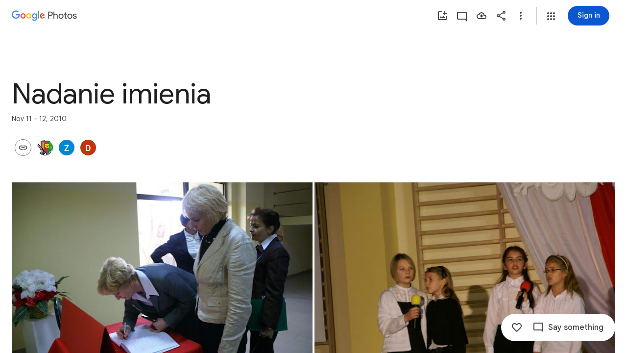

--- FILE ---
content_type: text/javascript; charset=UTF-8
request_url: https://photos.google.com/_/scs/social-static/_/js/k=boq.PhotosUi.en_US.XW1H77_gqfo.2019.O/ck=boq.PhotosUi.0fGtBVNaI04.L.B1.O/am=AAAAiTWAGZjNSvznAgCCjO87LqB_PC2EDTQZXjB8sxc/d=1/exm=A7fCU,AfoSr,Ahp3ie,B7iQrb,BVgquf,E2VjNc,EAvPLb,EFQ78c,FCpbqb,FTPxE,H9DA2,IXJ14b,IZT63,Ihy5De,IoAGb,JNoxi,KUM7Z,KfblCf,Kl6Zic,L1AAkb,LEikZe,Lcfkne,LuJzrb,LvGhrf,MI6k7c,MpJwZc,NCfd3d,NwH0H,O1Gjze,O6y8ed,OTA3Ae,OlyvMc,Orf1G,P6sQOc,PrPYRd,QIhFr,RADqFb,RMhBfe,RqjULd,RyvaUb,SdcwHb,SpsfSb,Tzmv8c,UBtLbd,UUJqVe,Uas9Hd,Ulmmrd,V3dDOb,WO9ee,WhJNk,WhgWDf,WiC0rd,Wp0seb,Wt6vjf,X07lSd,XVMNvd,XqvODd,YYmHzb,Z15FGf,ZDZcre,ZXXYt,ZvHseb,ZwDk9d,_b,_tp,aW3pY,ag510,byfTOb,cVmA2c,e5qFLc,ebZ3mb,fWEBl,gJzDyc,gychg,h1gxcb,hKSk3e,hc6Ubd,hdW3jf,hhhU8,iH3IVc,iOpRIf,ig9vTc,il3TSb,j85GYd,kjKdXe,l5KCsc,lXKNFb,lazG7b,lfpdyf,lsjVmc,lwddkf,m9oV,mI3LFb,mSX26d,mdR7q,mzzZzc,n73qwf,nbAYS,oXwu8d,oYstKb,odxaDd,opk1D,p0FwGc,p3hmRc,p9Imqf,pNBFbe,pjICDe,pw70Gc,q0xTif,qTnoBf,rCcCxc,rgKQFc,sOXFj,suMGRe,tAtwtc,w9hDv,wiX7yc,ws9Tlc,xKVq6d,xQtZb,xUdipf,zbML3c,zeQjRb,zr1jrb/excm=_b,_tp,sharedcollection/ed=1/br=1/wt=2/ujg=1/rs=AGLTcCNrUIkclXya891KNkpY16Nn8pAXIw/ee=EVNhjf:pw70Gc;EmZ2Bf:zr1jrb;F2qVr:YClzRc;JsbNhc:Xd8iUd;K5nYTd:ZDZcre;LBgRLc:SdcwHb;Me32dd:MEeYgc;MvK0qf:ACRZh;NJ1rfe:qTnoBf;NPKaK:SdcwHb;NSEoX:lazG7b;O8Cmgf:XOYapd;Pjplud:EEDORb;QGR0gd:Mlhmy;SNUn3:ZwDk9d;ScI3Yc:e7Hzgb;Uvc8o:VDovNc;YIZmRd:A1yn5d;Zk62nb:E1UXVb;a56pNe:JEfCwb;cEt90b:ws9Tlc;dIoSBb:SpsfSb;dowIGb:ebZ3mb;eBAeSb:zbML3c;gty1Xc:suMGRe;iFQyKf:QIhFr;lOO0Vd:OTA3Ae;oGtAuc:sOXFj;pXdRYb:p0FwGc;qQEoOc:KUM7Z;qafBPd:yDVVkb;qddgKe:xQtZb;wR5FRb:rgKQFc;xqZiqf:wmnU7d;yxTchf:KUM7Z;zxnPse:GkRiKb/dti=1/m=GjWdcd,bfChRb,RRkLTe,M47HP,ZKJK8d,VJsAOe,yDXup,mezZFd,ztzXpd,jmpo2c,saA6te,pA3VNb,erJNX,SuKpI,hClpFe,LSJdJ,OWATsd,VXiCDb,vDfG5,zHErAd,mAkZxc,gI0Uxb,tXXc4b,o3R5Zb,juNMwb,DgRu0d,LhnIsc?wli=PhotosUi.43SuxG2GMTw.createPhotosEditorPrimaryModuleNoSimd.O%3A%3BPhotosUi.vtYGBQZ6YJA.createPhotosEditorPrimaryModuleSimd.O%3A%3BPhotosUi.KSGN4KjGpII.skottieWasm.O%3A%3BPhotosUi.8TXrIolqBoU.twixWasm.O%3A%3B
body_size: -904
content:
"use strict";_F_installCss(".A7ANFe{position:absolute;bottom:0;left:0;right:0;top:0;overflow:hidden;user-select:none}.LP85Mb{background:var(--photos-color-lights-out-background,#000);display:none;position:absolute;top:0;right:0;bottom:0;left:0;opacity:0;overflow:hidden}.NF1Dnd{direction:ltr;position:absolute;top:0;right:0;bottom:0;left:0}.XXKL8c{transform:translateZ(0);transform-origin:0 0;position:absolute;overflow:hidden}.TTxCae{transform:translateZ(0)}.yF8Bmb{align-items:center;-ms-flex-align:center;display:flex;justify-content:center;-ms-flex-pack:center;transform:translateZ(0);opacity:1;position:absolute}.BiCYpc{position:absolute;top:0;left:0}.BiCYpc.j9znt{filter:blur(13px) brightness(70%)}.VwdqIc{position:absolute;top:0;left:0}.JfoQbf{position:absolute;top:0;left:0;right:204px;bottom:65px;z-index:1}.IYFRTc{position:absolute;top:0;right:0;bottom:278px;width:204px;z-index:1}.pfNjne{bottom:0;left:0;position:absolute;right:0;top:0}.XAIMPd{font-family:Google Sans Text,Google Sans,Roboto,Arial,sans-serif;line-height:1.25rem;font-size:0.875rem;letter-spacing:0em;font-weight:400;background-color:#1e1f20;border-radius:8px;bottom:40px;box-sizing:border-box;color:#e3e3e3;cursor:default;float:left;left:10px;margin-left:20px;padding:24px;position:absolute;width:336px;z-index:1;max-height:70vh;overflow:auto}.ovPynf{font-family:Google Sans,Roboto,Arial,sans-serif;line-height:1.75rem;font-size:1.375rem;letter-spacing:0em;font-weight:400;margin-bottom:20px}.YWL9Zd{height:24px;line-height:24px;vertical-align:top}.QeObve{margin-top:20px}.lET5kf{color:#e3e3e3;text-decoration:underline}.K103Jf{margin-top:32px}.zniPbd{fill:#fbd27b;margin-right:16px}.tqgRib{position:absolute;top:0;bottom:0;left:0;right:0;background-color:#1e1f20;align-items:center;-ms-flex-align:center;display:flex;flex-direction:column;justify-content:center}.tqgRib.Vt3zXb{background-color:unset}.fQlI0{position:relative;z-index:0}.h9uxyb{font-family:Google Sans Text,Google Sans,Roboto,Arial,sans-serif;line-height:1.25rem;font-size:0.875rem;letter-spacing:0em;font-weight:400;margin-top:24px;color:#c4c7c5}.h9uxyb.Vt3zXb{color:#e3e3e3}.Mt0Lzd{display:none}.GhDrX{position:absolute;top:0;left:0;right:0;bottom:0;align-items:center;-ms-flex-align:center;display:flex;justify-content:center;-ms-flex-pack:center}.KsRwPb,.f5oAcd{align-items:center;-ms-flex-align:center;display:flex;justify-content:center;-ms-flex-pack:center;width:48px;height:48px;border-radius:24px;background:color-mix(in srgb,var(--gm3-sys-color-scrim,#000) 60%,transparent)}.KsRwPb .v1262d,.f5oAcd .v1262d{fill:var(--photos-color-on-scrim,#fff)}.P9HNEf{position:absolute;top:0;left:0;right:0;bottom:0;z-index:450;opacity:0}.f5oAcd{position:absolute;top:8px;left:8px;z-index:1}.CKpLbb{background-color:var(--photos-color-lights-out-background,#000);height:100%;width:100%;position:absolute;top:0;left:0;opacity:1;transition:opacity linear .15s,transform linear .15s}.CKpLbb.L6cTce{opacity:0;pointer-events:none}.FIFkTc.XXKL8c{z-index:1;pointer-events:none}.LoqKDd{position:relative;height:100%;width:100%;display:flex;align-items:center;align-content:center}.Tp7tdd{object-fit:contain}@media print{.Mt0Lzd{display:block;max-width:100%}.LP85Mb,.XXKL8c{display:none}}@media screen and (max-width:599px){.XAIMPd{width:100%;left:0;bottom:0;margin-left:0}}.Sx4wvb{--yPTsAb:#a8c7fa;--Sewh0e:#004a77}.EfLiRc{display:none}.EfLiRc.eO2Zfd{display:block}.WEOJHf{margin-top:10px;width:100%}.XkWAb-LmsqOc,.XkWAb-JaavZc{image-rendering:optimizeSpeed;image-rendering:-webkit-optimize-contrast;-ms-interpolation-mode:nearest-neighbor}.XkWAb-LmsqOc{transition:opacity .5s linear}.XkWAb-xzdHvd{transform:translate(-50%,-50%) rotate(90deg) translate(50%,-50%)}.XkWAb-hTN0Jd{transform:translate(-50%,-50%) rotate(180deg) translate(-50%,-50%)}.XkWAb-IZxJAe{transform:translate(-50%,-50%) rotate(270deg) translate(-50%,50%)}.XkWAb-cYRDff img.XkWAb-Iak2Lc{transition:none}.XkWAb-cYRDff img.L6cTce{opacity:0}.XkWAb-CHX6zb{opacity:0;position:absolute;z-index:1002;height:100%;width:100%;background-color:#008000;-webkit-tap-highlight-color:rgba(0,0,0,0)}.XkWAb-pfZwlb{overflow:hidden}.XkWAb-cYRDff{background:transparent!important;position:absolute;overflow:hidden}.XkWAb-LmsqOc,.XkWAb-JaavZc{position:absolute}.XkWAb-pVNTue{position:absolute;z-index:1003;width:1px;height:1px;user-select:none}.XkWAb-RCfa3e{transition:all .5s}.XkWAb-pVNTue.XkWAb-RCfa3e{transition:opacity .5s}.XkWAb-pVNTue .XkWAb-sM5MNb{width:100%;height:100%;border:1px solid #808080;background:#000}.XkWAb-pVNTue .XkWAb-SMWX4b{direction:ltr;width:100%;height:100%;background-repeat:no-repeat;overflow:hidden;position:relative}.XkWAb-pVNTue .XkWAb-SMWX4b .XkWAb-pfZwlb .XkWAb-cYRDff{position:absolute}.XkWAb-pVNTue .XkWAb-xJ5Hz{background:transparent!important;border:1px solid #fff;position:absolute;z-index:1001}.XkWAb-pVNTue .XkWAb-ZdFRdf{position:absolute;background:#000;opacity:.6;z-index:1001}.XkWAb-pVNTue .XkWAb-UH1Jve{width:100%;height:30px;background:#000;border-style:solid;border-color:#808080;border-width:0 1px 1px 1px;position:absolute;transition:height .5s}.XkWAb-eJuzjc,.XkWAb-a4WLyb{color:#fff;cursor:pointer;font-size:13px;height:30px;position:absolute;top:0;text-align:center;transition:height .5s;vertical-align:middle;width:22px}.XkWAb-BtWyge{display:table-cell;width:22px;height:30px;text-align:center;vertical-align:middle}.XkWAb-pVNTue .XkWAb-eJuzjc{right:0}.XkWAb-pVNTue .XkWAb-a4WLyb{left:0}.XkWAb-pVNTue .XkWAb-IlRY5e{height:30px;width:16px;background:#fff!important;cursor:pointer;transition:height .5s}.XkWAb-pVNTue .XkWAb-IE9qgd{left:22px;position:absolute;right:22px;top:0;transition:height .5s}.XkWAb-AHe6Kc{background-image:url(\"[data-uri]\");position:absolute;z-index:1}.Eymppb{max-height:50%;width:720px}.AGwIld.u2su9e{cursor:pointer}.VmkiKe,.KJca8b{position:absolute;bottom:0;left:0;right:0;top:0;overflow:hidden}.KJca8b{background:var(--photos-color-lights-out-background,#000)}.SxgK2b{background:color-mix(in srgb,var(--gm3-sys-color-scrim,#000) 54%,transparent);border-radius:28px;cursor:pointer;position:absolute;top:50%;margin-top:-28px;height:56px;width:56px}.Cwtbxf{right:28px;z-index:1}.OQEhnd{left:28px;z-index:1}.VmkiKe.CzBepf .SxgK2b{transition:opacity .4s linear;opacity:0}.SxgK2b.Cwtbxf:focus,.SxgK2b.OQEhnd:focus{opacity:1;outline:none}.SxgK2b.eLNT1d,.SxgK2b.eLNT1d:focus{opacity:0;cursor:default}.cjiNme{fill:var(--photos-color-on-scrim,#fff);position:absolute;left:10px;top:10px}.uOat3d .SxgK2b.Cwtbxf:focus,.uOat3d .SxgK2b.OQEhnd:focus{opacity:1;outline:auto}.SxgK2b.RDPZE{display:none}@media print{.SxgK2b{display:none}.KJca8b{background:transparent}}@media (forced-colors:active){.cjiNme{fill:ButtonText}}.KcbUke{cursor:pointer;display:flex;position:relative;align-items:center}.KcbUke.eLNT1d{display:none}.KcbUke.RDPZE{cursor:default}.YKhNse:disabled{opacity:.54}.yeQKC .m0ibmd{opacity:0;transform:scale(0)}.yeQKC .w9e2Mc{opacity:1;transform:scale(1)}.yeQKC .CjQmJf{transform:rotate(-20deg)}.yeQKC.JflQZc .m0ibmd{transition:transform 166ms cubic-bezier(.4,0,1,1) 83ms,opacity 0s linear 249ms}.yeQKC.E8P38c .m0ibmd{opacity:1;transform:scale(1);transition:transform 416ms cubic-bezier(0,0,.2,1) 333ms,opacity 0s linear 333ms}.yeQKC.JflQZc .w9e2Mc{transition:transform 333ms cubic-bezier(0,0,.2,1) .25s,opacity 0s linear .25s}.yeQKC.E8P38c .w9e2Mc{opacity:0;transform:scale(0);transition:transform .25s cubic-bezier(.4,0,1,1) 83ms,opacity 0s linear 333ms}.yeQKC.ge6pde .CjQmJf{transform:rotate(340deg);transition:transform .75s linear}.yeQKC.JflQZc .CjQmJf{transform:rotate(700deg);transition:transform .5s cubic-bezier(.4,0,.2,1) 83ms}.tgaUp{background-image:var(--pgc-asset-docs-notes)}.WRTjid{background-image:var(--pgc-asset-docs-events)}.VyOq3c{background-image:var(--pgc-asset-docs-other)}.POUi4d{background-image:var(--pgc-asset-docs-recipes)}.pTqS1{background-image:var(--pgc-asset-docs-payment)}.makkZe{background-image:var(--pgc-asset-docs-identity)}.WxJjI{background-image:var(--pgc-asset-docs-receipts)}.WY5Y2b{background-image:var(--pgc-asset-docs-books)}.dehMJb{background-image:var(--pgc-asset-docs-social)}.bUd9he{background-image:var(--pgc-asset-docs-screenshot)}.j7cAqb{background-image:var(--pgc-asset-docs-products)}.lNIW2c{background-image:var(--pgc-asset-docs-business-cards)}.ZCYxmc{background-image:var(--pgc-asset-docs-shipping)}.EDs8k{content:var(--pgc-asset-docs-notes)}.hQjyWe{content:var(--pgc-asset-docs-events)}.nOzPKd{content:var(--pgc-asset-docs-other)}.tRcz5{content:var(--pgc-asset-docs-recipes)}.luA1F{content:var(--pgc-asset-docs-payment)}.WM3ryb{content:var(--pgc-asset-docs-identity)}.KtDlxe{content:var(--pgc-asset-docs-receipts)}.USJW7d{content:var(--pgc-asset-docs-books)}.iW9Ugf{content:var(--pgc-asset-docs-social)}.JkfQnc{content:var(--pgc-asset-docs-screenshot)}.zZ1m2{content:var(--pgc-asset-docs-products)}.MH7Dqe{content:var(--pgc-asset-docs-business-cards)}.gL60b{content:var(--pgc-asset-docs-shipping)}.s1mudb{overflow-x:hidden}.xRg64c{display:flex;flex-wrap:wrap;padding:8px 0;transform:translateZ(0)}.whLJKc{flex:1 0 188px;margin:0 4px 4px 0;position:relative;background-color:var(--gm3-sys-color-surface-container,#f0f4f9)}.whLJKc.rtIMgb{margin:0;position:absolute}.M82Bce .whLJKc{background-color:var(--gm3-sys-color-surface-container,#f0f4f9)}.whLJKc:focus{outline:none}.XKNPOc{background-size:cover;display:block;padding-top:100%;transition:opacity .2s cubic-bezier(.4,0,.2,1);opacity:1}.whLJKc.eLNT1d>.XKNPOc{opacity:.5}.I9Aphf{color:var(--photos-color-on-scrim,#fff);position:absolute;right:4px;top:4px}.tM9Q7d{font-family:Google Sans Text,Google Sans,Roboto,Arial,sans-serif;line-height:1.25rem;font-size:0.875rem;letter-spacing:0em;font-weight:500;background:linear-gradient(to bottom,transparent,color-mix(in srgb,var(--gm3-sys-color-scrim,#000) 38%,transparent));bottom:0;color:var(--photos-color-on-scrim,#fff);height:28px;left:0;opacity:1;overflow:hidden;padding:28px 12px 0;position:absolute;right:0;text-align:center;text-overflow:ellipsis;transition:opacity .2s cubic-bezier(.4,0,.2,1);white-space:nowrap}.tM9Q7d.eLNT1d{opacity:0}.kyXI1d{padding-bottom:100%;position:relative}.MP4Xtf{display:flex;flex-direction:column}.MP4Xtf .jt3Nub{align-items:center;display:flex;flex:1}.jt3Nub.eLNT1d{display:none}.M4V5Vc{background-position:center;background-size:80%}.Bij4ie{margin:4px}.WfIWGe.eLNT1d{display:none}.WfIWGe{min-height:360px;position:relative;top:48px}.wjQ4Df{text-align:center;width:100%}.gf5jAe{color:var(--gm3-sys-color-on-background,#1f1f1f);margin-bottom:16px;font-family:Google Sans,Roboto,Arial,sans-serif;line-height:2rem;font-size:1.5rem;letter-spacing:0em;font-weight:400}.HVriQb{background-image:url(https://www.gstatic.com/social/photosui/images/failure_state_search_326x150dp.svg);background-position:center;background-size:cover;height:200px;margin:20px auto;max-width:100%;width:360px}.tt0Z9b .cPSYW{background-color:transparent}.oOnK4e,.Argd6e{opacity:0;transition:opacity .4s linear}.oOnK4e.hLfJQb,.Argd6e.hLfJQb{opacity:1}.oOnK4e{bottom:0;left:0;position:absolute;right:360px;top:0}.Sq3hu{left:0;position:absolute;top:0}.Argd6e{background-color:var(--gm3-sys-color-surface,#fff);bottom:0;display:flex;flex-direction:column;height:100%;position:absolute;right:0;top:0;width:360px}.OwxDTb{display:flex;flex-direction:column;left:0;position:absolute;right:0;top:0}.eGzquc,.xfabfe{background:var(--gm3-sys-color-surface,#fff);box-shadow:none;display:flex;align-items:center;color:var(--gm3-sys-color-on-background,#1f1f1f);outline:none;padding:8px;z-index:200;font-family:Google Sans,Roboto,Arial,sans-serif;line-height:1.75rem;font-size:1.375rem;letter-spacing:0em;font-weight:400}.xfabfe{justify-content:space-between}.eGzquc.CWVNI,.xfabfe.CWVNI{background:var(--gm3-sys-color-surface-container,#f0f4f9)}.X8kDxf{height:100%;overflow-y:auto;padding-top:8px}.tFRIAe{border-width:0;box-shadow:0 1px 2px 0 color-mix(in srgb,var(--gm3-sys-color-shadow,#000) 30%,transparent),0 2px 6px 2px color-mix(in srgb,var(--gm3-sys-color-shadow,#000) 15%,transparent);height:5px;left:0;opacity:0;position:absolute;top:59px;transform:translateY(-10px) translateZ(0);transition:transform linear .24s;width:100%;z-index:200}.tFRIAe.eO2Zfd{border-width:0;box-shadow:0 2px 3px 0 color-mix(in srgb,var(--gm3-sys-color-shadow,#000) 30%,transparent),0 6px 10px 4px color-mix(in srgb,var(--gm3-sys-color-shadow,#000) 15%,transparent);opacity:1;transform:translateY(0) translateZ(0);transition:transform linear 90ms}.jjO4cc{background:var(--gm3-sys-color-surface,#fff);bottom:0;display:flex;flex-direction:column;left:0;padding:0 20px;position:absolute;right:0;top:64px}.LDihjd{height:100%}.LDihjd.Avdqkc .OwxDTb,.LDihjd.Avdqkc .jjO4cc{display:none}.sT3kA{align-items:center;display:flex}.e0zKud{flex-grow:1}.aMmCRb{display:block;width:100%}.aMmCRb.ge6pde .SQxu9c{background-color:var(--gm3-sys-color-primary,#0b57d0)}.aMmCRb .jBmls{border-bottom:0;border-radius:0;box-shadow:none;height:100%;padding:16px 0}.rOljGd{margin:0 -40px;width:360px}.CfUChd{max-width:200px;outline:none;overflow:hidden;padding-right:48px;text-overflow:ellipsis;white-space:nowrap}.eGzquc{justify-content:space-between}.MbLOwe,.x9Ikxe,.Z8wR6{align-items:center;display:flex}.MbLOwe,.x9Ikxe{gap:4px}.XO6s0b .mVK51d{white-space:normal;width:180px}.XO6s0b .FkI4sc{font-family:Google Sans Text,Google Sans,Roboto,Arial,sans-serif;line-height:1.25rem;font-size:0.875rem;letter-spacing:0em;font-weight:400}.oOnK4e.CzBepf,.Argd6e.CzBepf{opacity:.6}.eLEH6c{align-items:center;bottom:0;display:flex;justify-content:center;left:0;position:absolute;right:0;top:0}.BAimuc{color:var(--gm3-sys-color-on-surface,#1f1f1f);display:flex;justify-content:center;margin:96px 24px;font-family:Google Sans Text,Google Sans,Roboto,Arial,sans-serif;line-height:1.5rem;font-size:1rem;letter-spacing:0em;font-weight:400}.V29Vhb{color:var(--gm3-sys-color-on-surface-variant,#444746);padding:6px 24px 14px;font-family:Google Sans Text,Google Sans,Roboto,Arial,sans-serif;line-height:1rem;font-size:0.75rem;letter-spacing:0.0083333333em;font-weight:500}.CYvuMe,.Om79Jb{display:flex;flex-wrap:wrap;list-style-type:none}.CYvuMe{padding:0 24px 8px}.Om79Jb{flex-shrink:0;padding-bottom:8px}.zbktAc,.n7H4d{display:inline-block;flex:1 0 88px}.zbktAc{margin:0 8px 8px 0;position:relative}.n7H4d{margin:0 4px 4px 0}.NlURnf{background:var(--gm3-sys-color-surface-container,#f0f4f9)}.Jtu5ye,.WLim6{background-color:var(--gm3-sys-color-surface-container,#f0f4f9);background-size:contain;cursor:pointer;height:0;outline:none;position:relative;padding-bottom:100%}.NlURnf .WLim6{transform:translateZ(0) scale3d(.71,.71,1)}.Jtu5ye{border-radius:8px}.Jtu5ye.pBhGie{box-shadow:0 0 0 2px var(--gm3-sys-color-primary,#0b57d0)}.KOZkb{color:var(--photos-color-on-scrim,#fff);position:absolute;right:4px;top:4px}.cug0ub,.PCsesd .WJYmz{background:linear-gradient(to bottom,color-mix(in srgb,var(--gm3-sys-color-scrim,#000) 60%,transparent),transparent);height:50%;position:absolute;width:100%}.OQezQd{color:var(--gm3-sys-color-on-background,#1f1f1f);margin-top:8px;display:inline-block;max-width:88px;overflow:hidden;text-overflow:ellipsis;white-space:nowrap;font-family:Google Sans Text,Google Sans,Roboto,Arial,sans-serif;line-height:1.25rem;font-size:0.875rem;letter-spacing:0em;font-weight:500}.DuzWxc{color:var(--photos-color-on-scrim,#fff);bottom:0;height:28px;left:0;overflow:hidden;padding:28px 12px 0;position:absolute;right:0;text-align:center;text-overflow:ellipsis;white-space:nowrap;font-family:Google Sans Text,Google Sans,Roboto,Arial,sans-serif;line-height:1.25rem;font-size:0.875rem;letter-spacing:0em;font-weight:500}.PCsesd .ckGgle .rqet2b{opacity:0}.Odyfk,.Te1oCb{cursor:pointer;left:-8px;outline:none;position:absolute;top:-8px}.FCtHqe .v1262d{fill:var(--gm3-sys-color-outline,#747775)}.FCtHqe .FjHdce{fill:var(--gm3-sys-color-inverse-on-surface,#f2f2f2)}.Odyfk .v1262d{fill:var(--gm3-sys-color-primary,#0b57d0)}.Odyfk .FjHdce{fill:var(--gm3-sys-color-on-primary,#fff)}.Te1oCb .v1262d{fill:var(--gm3-sys-color-error,#b3261e)}.Te1oCb .FjHdce{fill:var(--gm3-sys-color-on-error,#fff)}.Odyfk .v1262d,.Te1oCb .v1262d,.FCtHqe .v1262d{position:absolute}.FCtHqe{left:8px;position:relative;top:8px;z-index:1}.n200Hf{flex:1 0 88px;height:0;margin-right:8px}.LlVvtf,.QYZ4q.CAwICe,.QYZ4q.kdCdqc{transform:none}.J64Vcd{--eNKeTe:var(--gm3-sys-color-surface,#fff);--WhNlI:100%;--Tlqqfc:360px;--pjsEwc:360px;--QtLBTb:0;--u0nYGe:flex-start;--RRlEtc:0;--BAPnLc:flex-end;--PgAWLe:0}.dJp3md{overflow:hidden}.apeEPd{color:var(--gm3-sys-color-on-surface-variant,#444746);padding:14px 24px 14px 0;font-family:Google Sans Text,Google Sans,Roboto,Arial,sans-serif;line-height:1rem;font-size:0.75rem;letter-spacing:0.0083333333em;font-weight:500}.JKNuFf{display:flex;justify-content:center;margin:6px 0 14px}.P4dup{align-items:center;display:inline-flex;flex-direction:column;width:100%}.ETM7kd{background-color:var(--gm3-sys-color-surface-container,#f0f4f9);background-size:contain;border-radius:50%;height:80px;margin:8px;width:80px}.es0ex{position:relative;display:flex}.es0ex.G03iKb{flex-direction:row-reverse}.es0ex.Didmac{flex-direction:row}.es0ex.XPO28d{flex-direction:column-reverse}.es0ex.H1J9xf{flex-direction:column}.jMzYee.qs41qe{position:absolute;left:0;top:0;z-index:1;opacity:1;transform:rotate(0);transition:all .2s ease-in-out}.jMzYee{opacity:0;z-index:0;transform:rotate(225deg);transition:all .2s ease-in-out}.es0ex>.qjhGk{position:absolute;display:inherit;flex-direction:inherit;opacity:0;z-index:1;transition:opacity .2s ease-out}.es0ex.Didmac>.qjhGk{left:64px}.es0ex.G03iKb>.qjhGk{right:64px}.es0ex.XPO28d>.qjhGk{bottom:64px}.es0ex.H1J9xf>.qjhGk{top:64px}.es0ex>.qjhGk.eLNT1d{display:none}.es0ex>.qjhGk.FVKzAb{opacity:1;transition:opacity .2s ease-in}.rTpa8b.Cv8Rjc{background:transparent;z-index:450}.fzyONc{transform:translateZ(0);background:transparent;position:absolute;top:0;left:0;right:0;bottom:0;overflow:hidden}.fzyONc.u2su9e{cursor:pointer}.FriQJe .SxgK2b,.FriQJe .DuLd9b{display:none}.fzyONc .VmkiKe.CzBepf .B0SXSd{transition:opacity .4s linear;opacity:0}.Q77Pt{position:absolute;top:0;bottom:0;right:0;width:360px;background:var(--gm3-sys-color-surface,#fff);overflow-y:auto;transform:translate3d(360px,0,0)}.DuLd9b .rMGHCb{overflow:visible}.DuLd9b .xvKqge{overflow:hidden}.DuLd9b.eLNT1d,.LH63ob.eLNT1d{display:none}.fzyONc.QtVoBc .DuLd9b,.fzyONc.QtVoBc .VmkiKe{right:360px}.fzyONc.QtVoBc .LVgYJb{translate:360px}@media screen and (max-width:599px){.Q77Pt{transform:translate3d(100%,0,0);width:100%;z-index:1}.fzyONc.QtVoBc .DuLd9b{display:none}.fzyONc.QtVoBc .VmkiKe{right:0}}.fzyONc.QtVoBc .Q77Pt{transform:translate3d(0,0,0)}.B5UxEd{position:absolute;top:0;left:0;right:0;bottom:0;background-color:var(--photos-color-lights-out-background,#000)}.lL7eNc{position:absolute;margin:auto;top:0;left:0;right:0;bottom:0;display:block}.LH63ob{display:flex;position:relative;right:12px}.Kj8Cab{display:flex;align-items:center}.B5UxEd.AFwwdf{right:360px}@media screen and (max-width:599px){.B5UxEd.AFwwdf{display:none}}@media screen and (max-width:1007px){.LH63ob{position:absolute;right:16px;top:64px}.Kj8Cab{position:absolute;left:16px;top:64px}}@media screen and (max-width:1423px){.fzyONc.QtVoBc .LH63ob{position:absolute;right:16px;top:64px}.fzyONc.QtVoBc .Kj8Cab{position:absolute;left:16px;top:64px}}.UPRhTe{background-color:#131314;border-radius:5px;bottom:15px;display:flex;left:15px;outline:none;position:absolute;z-index:1}.dxQvJb .UPRhTe{bottom:max(15px,env(safe-area-inset-bottom));left:max(15px,env(safe-area-inset-left))}.z3JTdd.eLNT1d{display:none}.UPRhTe .v1262d{fill:#e3e3e3}.UPRhTe.CzBepf{transition:opacity .4s linear;opacity:0}.YW656b{display:flex;flex-direction:column;height:100%;overflow-y:hidden}.ZPTMcc{overflow-y:auto}.WUbige{color:var(--gm3-sys-color-on-surface,#1f1f1f)}.IMbeAf{display:flex;-ms-flex-pack:justify;align-items:center;-ms-flex-align:center;flex-direction:row-reverse;justify-content:flex-end;padding:8px;z-index:1}.IMbeAf.CWVNI{background:var(--gm3-sys-color-surface-container,#f0f4f9)}.dxQvJb .IMbeAf{padding-right:max(20px,env(safe-area-inset-right))}.zeAJcf{margin:0;padding-left:7px;font-family:Google Sans,Roboto,Arial,sans-serif;line-height:1.75rem;font-size:1.375rem;letter-spacing:0em;font-weight:400}.zE2Vqb{padding:20px 24px}.qURWqc{font-family:Google Sans Text,Google Sans,Roboto,Arial,sans-serif;line-height:1.5rem;font-size:1rem;letter-spacing:0em;font-weight:400;white-space:pre-wrap;word-wrap:break-word}.qURWqc .tL9Q4c{border-bottom:1px solid var(--gm3-sys-color-outline-variant,#c4c7c5)}.wiOkb,.R9U8ab,.oBMhZb{font-weight:normal}.lBpXKc{align-items:center;color:var(--gm3-sys-color-on-surface-variant,#444746);display:flex}.iXoc6e{text-decoration:underline}.poqnhe{margin-top:16px}.Hvyw5d{color:var(--gm3-sys-color-on-surface-variant,#444746);text-decoration:underline;margin-right:5px}.wiOkb{color:var(--gm3-sys-color-on-surface-variant,#444746);display:flex;padding:14px 24px;font-family:Google Sans Text,Google Sans,Roboto,Arial,sans-serif;line-height:1rem;font-size:0.75rem;letter-spacing:0.0083333333em;font-weight:500}.cdLvR{margin:0;padding:0}.sprMUb{margin-right:12px;margin-top:0}.R9U8ab{color:var(--gm3-sys-color-on-surface,#1f1f1f);word-wrap:break-word;font-family:Google Sans Text,Google Sans,Roboto,Arial,sans-serif;line-height:1.5rem;font-size:1rem;letter-spacing:0em;font-weight:400;font-feature-settings:\"liga\" 0;font-variant-ligatures:no-contextual}.ffq9nc{display:flex;padding:18px 24px}.dNjXAc{height:24px;min-width:40px;width:40px}.Y0p3Ue{fill:var(--gm3-sys-color-on-surface-variant,#444746)}.rCexAf{margin:0;overflow:hidden}.oBMhZb{align-items:center;color:var(--gm3-sys-color-on-surface-variant,#444746);display:flex;flex-wrap:wrap;margin-top:0;font-family:Google Sans Text,Google Sans,Roboto,Arial,sans-serif;line-height:1.25rem;font-size:0.875rem;letter-spacing:0em;font-weight:400}.Y0Tzoc{margin-left:4px}.JzSi2b{color:var(--gm3-sys-color-on-surface-variant,#444746);cursor:pointer;padding:0 24px 20px;font-family:Google Sans Text,Google Sans,Roboto,Arial,sans-serif;line-height:1.25rem;font-size:0.875rem;letter-spacing:0em;font-weight:400}.cFLCHe{display:block;background-color:var(--gm3-sys-color-surface-container,#f0f4f9);background-position:50% 50%;background-size:360px;height:360px}.WAICmc{position:relative}.WAICmc .R9U8ab{margin-right:24px;word-break:break-word}.IidYxf{color:var(--gm3-sys-color-primary,#0b57d0)}.Ww2Tvd{padding:0 24px 18px 24px}.Y1Gxg{color:var(--gm3-sys-color-on-surface-variant,#444746);margin-bottom:6px;font-family:Google Sans Text,Google Sans,Roboto,Arial,sans-serif;line-height:1.25rem;font-size:0.875rem;letter-spacing:0em;font-weight:400}.RIznC{color:var(--gm3-sys-color-primary,#0b57d0);cursor:pointer;display:inline-block;font-family:Google Sans Text,Google Sans,Roboto,Arial,sans-serif;line-height:1.25rem;font-size:0.875rem;letter-spacing:0em;font-weight:500}.Z3xmpe{font-family:Google Sans Text,Google Sans,Roboto,Arial,sans-serif;line-height:1.25rem;font-size:0.875rem;letter-spacing:0em;font-weight:400;color:var(--gm3-sys-color-primary,#0b57d0);margin-top:5px;cursor:pointer}.QqU98b{color:var(--gm3-sys-color-primary,#0b57d0)}.Kd04rd{cursor:pointer;position:relative}.Kd04rd:focus{outline:none}.uOat3d .Kd04rd:focus{outline:auto}.Kd04rd:hover{background-color:color-mix(in srgb,var(--gm3-sys-color-on-surface,#1f1f1f) 8%,transparent)}.Kd04rd:hover .F6wuZ{display:block;fill:var(--gm3-sys-color-on-surface,#1f1f1f)}.F6wuZ{position:absolute;right:24px;fill:var(--gm3-sys-color-on-surface-variant,#444746)}.ffq9nc .F6wuZ{height:24px}.WAICmc.GHWQBd .F6wuZ{cursor:pointer;fill:color-mix(in srgb,var(--gm3-sys-color-on-surface,#1f1f1f) 38%,transparent)}.WAICmc.GHWQBd{outline:none}.uOat3d .WAICmc.GHWQBd:focus{outline:auto}.jGzJxb .Kd04rd:hover{background-color:inherit}.jGzJxb .Kd04rd .F6wuZ,.jGzJxb .Kd04rd:hover .F6wuZ{display:none}.rgXyU .cdLvR{display:flex;flex-wrap:wrap;list-style-type:none}.rgXyU .cdLvR{padding:0 24px 8px;justify-content:space-between}.nenVne{display:inline-block;margin:8px;margin-top:0}.rgXyU .nenVne{margin:0;height:123px}@media screen and (max-width:599px){.rgXyU .cdLvR{padding:0 24px 8px;justify-content:flex-start}.rgXyU .nenVne{margin:8px}.nenVne.U3Ntwb,.F6wuZ{display:none}}.ixNDbb{overflow:hidden}.ixNDbb.phRpX{background-color:var(--gm3-sys-color-surface-container,#f0f4f9)}.eNIBQd{outline:none}.uOat3d .eNIBQd:focus{outline:auto}.rgXyU .ixNDbb{width:88px;height:88px;border-radius:8px}.Y8X4Pc{color:var(--gm3-sys-color-on-surface,#1f1f1f);margin-top:8px;display:inline-block;max-width:88px;overflow:hidden;white-space:nowrap;text-overflow:ellipsis;font-family:Google Sans Text,Google Sans,Roboto,Arial,sans-serif;line-height:1.25rem;font-size:0.875rem;letter-spacing:0em;font-weight:500}.rgXyU .cdLvR{padding-bottom:4px}.KlIBpb .cdLvR{list-style-type:none;margin-bottom:8px}.hH3Q8d{padding:18px 24px}.rugHuc{display:flex;flex-direction:row;overflow:hidden;outline:none}.uOat3d .rugHuc:focus{outline:auto}.sZ63vb{border-radius:4px;height:36px;width:36px;background-color:var(--gm3-sys-color-surface-container,#f0f4f9);background-size:100%;margin-right:28px;flex:0 0 auto}.DgVY7{display:flex;flex-direction:column;flex:1 1 auto;justify-content:space-between;overflow:hidden}.AJM7gb{color:var(--gm3-sys-color-on-surface,#1f1f1f);overflow:hidden;white-space:nowrap;text-overflow:ellipsis;font-family:Google Sans Text,Google Sans,Roboto,Arial,sans-serif;line-height:1.5rem;font-size:1rem;letter-spacing:0em;font-weight:400;font-feature-settings:\"liga\" 0;font-variant-ligatures:no-contextual}.nAfFgf{color:var(--gm3-sys-color-on-surface-variant,#444746);overflow:hidden;white-space:nowrap;text-overflow:ellipsis;font-family:Google Sans Text,Google Sans,Roboto,Arial,sans-serif;line-height:1.25rem;font-size:0.875rem;letter-spacing:0em;font-weight:400}.FbCw6c{font-family:Google Sans Text,Google Sans,Roboto,Arial,sans-serif;line-height:1rem;font-size:0.75rem;letter-spacing:0.0083333333em;font-weight:400;color:var(--gm3-sys-color-on-surface-variant,#444746)}.dxQvJb .IMbeAf,.dxQvJb .zE2Vqb,.dxQvJb .wiOkb,.dxQvJb .hH3Q8d,.dxQvJb .ffq9nc{padding-right:max(24px,env(safe-area-inset-right))}@media screen and (max-width:599px){.cFLCHe{background-size:cover;padding-bottom:100%;height:0}.dxQvJb .IMbeAf,.dxQvJb .zE2Vqb,.dxQvJb .wiOkb,.dxQvJb .hH3Q8d,.dxQvJb .ffq9nc{padding-left:max(24px,env(safe-area-inset-left))}}@media print{.WUbige{display:none}}.I8SVSe{display:flex;height:64px;align-items:center;-ms-flex-align:center}.e4XI8c{border:0;border-radius:50%;cursor:pointer;height:48px;outline:none;overflow:hidden;position:relative;-webkit-tap-highlight-color:transparent;transition:background .3s;user-select:none;width:48px}.e4XI8c.u3bW4e,.e4XI8c.qs41qe,.e4XI8c.j7nIZb{background-color:rgba(153,153,153,0.4);-webkit-mask-image:-webkit-radial-gradient(circle,white 100%,black 100%);-webkit-transform:translateZ(0)}.wJiiwb{fill-opacity:.54;left:12px;position:absolute;top:12px}.e4XI8c.N2RpBe>.wJiiwb{fill:var(--gm3-sys-color-primary,#0b57d0);fill-opacity:1}.DEUdCc{fill:var(--photos-color-on-scrim,#fff);fill-opacity:0;left:12px;position:absolute;top:12px}.e4XI8c.N2RpBe>.DEUdCc{fill-opacity:1}.ltYyt{display:none;left:12px;position:absolute;top:12px}.e4XI8c.N2RpBe>.ltYyt{display:block;fill:var(--gm3-sys-color-on-primary,#fff)}.alojh{font-size:14px;margin:5px 8px}.X4Ka9{display:flex}.PnVRO{--gm3-checkbox-selected-container-color:var(--gm3-sys-color-primary,#0b57d0);--gm3-checkbox-selected-disabled-container-color:var(--gm3-sys-color-on-surface,#1f1f1f);--gm3-checkbox-selected-disabled-container-opacity:0.38;--gm3-checkbox-selected-disabled-icon-color:var(--gm3-sys-color-surface,#fff);--gm3-checkbox-selected-hover-container-color:var(--gm3-sys-color-primary,#0b57d0);--gm3-checkbox-selected-hover-icon-color:var(--gm3-sys-color-on-primary,#fff);--gm3-checkbox-selected-hover-state-layer-color:var(--gm3-sys-color-primary,#0b57d0);--gm3-checkbox-selected-hover-state-layer-opacity:0.08;--gm3-checkbox-selected-icon-color:var(--gm3-sys-color-on-primary,#fff);--gm3-checkbox-selected-pressed-container-color:var(--gm3-sys-color-primary,#0b57d0);--gm3-checkbox-selected-pressed-icon-color:var(--gm3-sys-color-on-primary,#fff);--gm3-checkbox-selected-pressed-state-layer-color:var(--gm3-sys-color-on-surface,#1f1f1f);--gm3-checkbox-selected-pressed-state-layer-opacity:0.12;--gm3-checkbox-unselected-disabled-container-opacity:0.38;--gm3-checkbox-unselected-disabled-outline-color:var(--gm3-sys-color-on-surface,#1f1f1f);--gm3-checkbox-unselected-hover-outline-color:var(--gm3-sys-color-on-surface,#1f1f1f);--gm3-checkbox-unselected-hover-state-layer-color:var(--gm3-sys-color-on-surface,#1f1f1f);--gm3-checkbox-unselected-hover-state-layer-opacity:0.08;--gm3-checkbox-unselected-outline-color:var(--gm3-sys-color-on-surface-variant,#444746);--gm3-checkbox-unselected-pressed-outline-color:var(--gm3-sys-color-on-surface,#1f1f1f);--gm3-checkbox-unselected-pressed-state-layer-color:var(--gm3-sys-color-primary,#0b57d0);--gm3-checkbox-unselected-pressed-state-layer-opacity:0.12}.uVccjd{flex-grow:0;user-select:none;transition:border-color .2s cubic-bezier(.4,0,.2,1);-webkit-tap-highlight-color:transparent;border:10px solid rgba(0,0,0,0.54);border-radius:3px;box-sizing:content-box;cursor:pointer;display:inline-block;max-height:0;max-width:0;outline:none;overflow:visible;position:relative;vertical-align:middle;z-index:0}.uVccjd.ZdhN5b{border-color:rgba(255,255,255,.7)}.uVccjd.ZdhN5b[aria-disabled=true]{border-color:rgba(255,255,255,.3)}.uVccjd[aria-disabled=true]{border-color:#bdbdbd;cursor:default}.uHMk6b{transition:all .1s .15s cubic-bezier(.4,0,.2,1);transition-property:transform,border-radius;border:8px solid white;left:-8px;position:absolute;top:-8px}[aria-checked=true]>.uHMk6b,[aria-checked=mixed]>.uHMk6b{transform:scale(0);transition:transform .1s cubic-bezier(.4,0,.2,1);border-radius:100%}.B6Vhqe .TCA6qd{left:5px;top:2px}.N2RpBe .TCA6qd{left:10px;transform:rotate(-45deg);transform-origin:0;top:7px}.TCA6qd{height:100%;pointer-events:none;position:absolute;width:100%}.rq8Mwb{animation:quantumWizPaperAnimateCheckMarkOut .2s forwards;clip:rect(0,20px,20px,0);height:20px;left:-10px;position:absolute;top:-10px;width:20px}[aria-checked=true]>.rq8Mwb,[aria-checked=mixed]>.rq8Mwb{animation:quantumWizPaperAnimateCheckMarkIn .2s .1s forwards;clip:rect(0,20px,20px,20px)}@media print{[aria-checked=true]>.rq8Mwb,[aria-checked=mixed]>.rq8Mwb{clip:auto}}.B6Vhqe .MbUTNc{display:none}.MbUTNc{border:1px solid #fff;height:5px;left:0;position:absolute}.B6Vhqe .Ii6cVc{width:8px;top:7px}.N2RpBe .Ii6cVc{width:11px}.Ii6cVc{border:1px solid #fff;left:0;position:absolute;top:5px}.PkgjBf{transform:scale(2.5);transition:opacity .15s ease;background-color:rgba(0,0,0,.2);border-radius:100%;height:20px;left:-10px;opacity:0;outline:.1px solid transparent;pointer-events:none;position:absolute;top:-10px;width:20px;z-index:-1}.ZdhN5b .PkgjBf{background-color:rgba(255,255,255,.2)}.qs41qe>.PkgjBf{animation:quantumWizRadialInkSpread .3s;animation-fill-mode:forwards;opacity:1}.i9xfbb>.PkgjBf{background-color:rgba(0,150,136,0.2)}.u3bW4e>.PkgjBf{animation:quantumWizRadialInkFocusPulse .7s infinite alternate;background-color:rgba(0,150,136,0.2);opacity:1}@keyframes quantumWizPaperAnimateCheckMarkIn{0%{clip:rect(0,0,20px,0)}100%{clip:rect(0,20px,20px,0)}}@keyframes quantumWizPaperAnimateCheckMarkOut{0%{clip:rect(0,20px,20px,0)}100%{clip:rect(0,20px,20px,20px)}}.K6eRT{bottom:0;color:var(--photos-color-on-scrim,#fff);left:0;margin:0;min-height:0;pointer-events:none;position:absolute;right:0;text-align:left;transition:transform cubic-bezier(.4,0,1,1) .2s}.qEz7W.eLNT1d{visibility:hidden}.qEz7W.AFwwdf .K6eRT{transform:none;width:auto}.K6eRT{transition:right cubic-bezier(.4,0,1,1) .2s}.qEz7W.AFwwdf .K6eRT{left:0;right:360px}@media screen and (max-width:599px){.qEz7W{width:100%;left:0;margin-left:0;margin-right:0}.qEz7W.AFwwdf{display:none}.K6eRT{box-sizing:border-box;left:0;max-width:100%;padding:0;right:0;width:100%}}@media print{.qEz7W{display:none}}.QjWzrc{display:flex;padding:0;transition:opacity .08s linear}.QjWzrc.CzBepf{transition:opacity .4s linear;opacity:0}.aUOvyb{font-family:Google Sans Text,Google Sans,Roboto,Arial,sans-serif;line-height:1.5rem;font-size:1rem;letter-spacing:0em;font-weight:500;align-items:stretch;align-self:end;background-color:color-mix(in srgb,var(--gm3-sys-color-scrim,#000) 60%,transparent);border-radius:16px;box-sizing:content-box;display:flex;height:auto;margin:8px 24px 24px;max-width:25%;padding:12px;white-space:normal}.aUOvyb.eLNT1d{display:none}.dBkKxe{flex-grow:0;overflow:hidden;text-overflow:ellipsis;-webkit-box-orient:vertical;-webkit-line-clamp:3;display:-webkit-box;max-height:4.5rem}.dBkKxe.NbyP5{cursor:pointer;pointer-events:auto}.QjWzrc.CzBepf .dBkKxe.NbyP5{cursor:auto;pointer-events:none}@media screen and (max-width:599px){.aUOvyb{font-family:Google Sans Text,Google Sans,Roboto,Arial,sans-serif;line-height:1.25rem;font-size:0.875rem;letter-spacing:0em;font-weight:500;margin:8px 16px 16px;max-width:100%;width:calc(100% - 56px)}}@media screen and (max-width:960px){.Okp7uc.KjhxXe{display:none}}@media screen and (max-width:599px){.Okp7uc{display:none}}.tzQQkd .v1262d.OKO8oe{fill:var(--gm3-sys-color-primary,#0b57d0);color:var(--gm3-sys-color-primary,#0b57d0)}.Xe1pB{display:flex;justify-content:space-between}.NVM2hf{display:flex;align-items:center}.YTMxfd{display:flex;outline:none;opacity:.6}.ZCf80c,.sMy5xe,.c2efuc,.LG4Bxf,.AF1n5,.n6gine{align-items:center;cursor:default;display:inline-flex;margin:auto 12px}.ZCf80c.eLNT1d,.YTMxfd.eLNT1d,.sMy5xe.eLNT1d,.c2efuc.eLNT1d,.LG4Bxf.eLNT1d,.AF1n5.eLNT1d,.n6gine.eLNT1d{display:none}.gAvs9e{width:18px;height:18px}.r5RmQd,.yyIdgd,.SqvhHd,.FUKKdb,.YUfg3e,.w7YZ8c{font-family:Google Sans Text,Google Sans,Roboto,Arial,sans-serif;line-height:1rem;font-size:0.75rem;letter-spacing:0.0083333333em;font-weight:400;margin-left:12px}.TqW16b.Wyu6lb .N2CW9,.TqW16b .lE15Td{display:none}.TqW16b.Wyu6lb .lE15Td,.TqW16b .N2CW9{display:block}.cgeIaf.Caks7b .es7Ahc,.cgeIaf .rLantd{display:none}.cgeIaf.Caks7b .rLantd,.cgeIaf .es7Ahc{display:block}.jGzJxb .cgeIaf{display:none}.eun7Wc:disabled{color:var(--gm3-sys-color-surface,#fff)}.JWDqQ{display:flex;padding:0}.JWDqQ.CzBepf{transition:opacity .4s linear;opacity:0}.zyhUyd{border-radius:2px;box-sizing:border-box;display:flex;justify-content:space-between;max-width:100%;padding:0;text-align:left;visibility:hidden;width:100%}.dxQvJb .zyhUyd{padding-bottom:max(8px,env(safe-area-inset-bottom))}.zyhUyd.FVKzAb{visibility:inherit}.CHDMje{align-items:center;display:flex;margin-right:12px}.CHDMje.eLNT1d{display:none}.W58fmb{height:24px;margin:0 12px 0 0;width:24px}.W58fmb .PnHWId{margin-left:-12px;margin-top:0}.KvHxjf{align-items:center;display:flex;justify-content:space-between;padding:0;text-align:left;visibility:hidden;width:100%}.dxQvJb .KvHxjf{padding-bottom:max(16px,env(safe-area-inset-bottom))}.KvHxjf.FVKzAb{visibility:inherit}.KvHxjf.QtVoBc .dIb3D{display:none}.KvHxjf>.aUOvyb{min-width:0}.f2Vjld{cursor:pointer;display:flex}.X04sOc{align-self:flex-end;background-color:color-mix(in srgb,var(--gm3-sys-color-scrim,#000) 60%,transparent);border-radius:50px;display:flex;padding:16px 25px;pointer-events:auto;white-space:nowrap;font-family:Google Sans Text,Google Sans,Roboto,Arial,sans-serif;line-height:1.5rem;font-size:1rem;letter-spacing:0em;font-weight:500}.uOat3d .X04sOc:focus{outline:auto}.X04sOc .v1262d{vertical-align:top;padding-right:8px}.wtM1tc{align-self:flex-end;background-color:color-mix(in srgb,var(--gm3-sys-color-scrim,#000) 60%,transparent);border-radius:50px;display:inline-flex;flex:0 0 auto;margin-left:auto;outline:none;padding:16px 25px;pointer-events:auto;white-space:nowrap;font-family:Google Sans Text,Google Sans,Roboto,Arial,sans-serif;line-height:1.5rem;font-size:1rem;letter-spacing:0em;font-weight:500}.mcFDke{cursor:pointer;display:inline-flex}.uOat3d .wtM1tc:focus{outline:auto}.wtM1tc .v1262d{vertical-align:top;padding-right:8px}.wtM1tc,.X04sOc{bottom:0;right:0;margin-bottom:24px;margin-right:24px;position:absolute}.zyhUyd:active,.zyhUyd:hover{cursor:default}.nIBeUe{display:flex;margin-bottom:0;margin-right:0;min-width:0;overflow:hidden;width:100%}@media screen and (max-width:599px){.zyhUyd{width:100%}.zyhUyd,.KvHxjf{flex-direction:column-reverse}.nIBeUe{margin-right:0}.W58fmb{margin:0}.f2Vjld,.mcFDke{padding:8px 12px}.dIb3D{display:none}.X04sOc{justify-content:space-between}.wtM1tc,.X04sOc{margin-bottom:16px;margin-right:16px;padding:4px 0 4px 12px;position:static}.zyhUyd.STFd6 .X04sOc,.KvHxjf.STFd6 .wtM1tc{margin-bottom:0}.mcFDke .v1262d{padding-right:4px}}.Pkwi{--gm3-icon-button-standard-container-width:24px;--gm3-icon-button-standard-container-height:24px;--gm3-icon-button-standard-icon-size:24px;--gm3-icon-button-standard-selected-hover-state-layer-opacity:0;--gm3-icon-button-standard-selected-pressed-state-layer-opacity:0;--gm3-icon-button-standard-unselected-hover-state-layer-opacity:0;--gm3-icon-button-standard-unselected-pressed-state-layer-opacity:0;margin:0 12px 0 0}.Pkwi .PMVzHe,.Pkwi .PnHWId{margin:0}@media screen and (max-width:599px){.Pkwi{margin:0}}.imLEVc{background:var(--gm3-sys-color-surface,#fff);bottom:0;overflow-y:hidden;position:absolute;right:0;top:0;transform:translate3d(0,0,0);width:360px;z-index:2}.imLEVc.eLNT1d{display:none;transform:translate3d(360px,0,0);opacity:0}@media screen and (max-width:599px){.imLEVc{width:100%}.imLEVc.eLNT1d{transform:translate3d(100%,0,0)}}@media print{.imLEVc{display:none}}.YwDltc.Cv8Rjc{background:transparent;z-index:450}.RplLX{margin-right:16px}.RplLX.eLNT1d{display:none}sentinel{}");
this.default_PhotosUi=this.default_PhotosUi||{};(function(_){var window=this;
try{
_.n("GjWdcd");
var L5b;L5b=async function(a){var b=(0,_.y)(),c=b();b=b(1);try{for(let d=0;d<3;d++)try{b(await c(_.hI((0,_.eb)`https://youtube.googleapis.com/iframe_api`)));break}catch(e){b(),d<2?b(await c(_.AI(2E3))):e instanceof _.X4b?a.ha.reject(new K5b("YouTube API failed to load",e)):(a.ha.reject(new K5b("YouTube API failed to load")),setTimeout(()=>{throw e;}))}}finally{c()}};
_.M5b=class extends _.Qq{static Ha(){return{}}constructor(){super();this.ha=new _.wu;_.xf("onYouTubeIframeAPIReady",this.ha.resolve);L5b(this);this.ma=this.ha.promise}};_.Lq(_.JKa,_.M5b);var K5b=class extends _.VH{Yt(){return 3}};
_.r();
_.n("bfChRb");
_.mPg=class extends _.hr{constructor(){super();this.ha=!0}};_.gr(_.aLa,_.mPg);
_.r();
_.YNa=_.x("CumvBd",[_.wk,_.ms]);
_.gRa=_.x("DGpWXb",[_.ELa]);
_.qXa=_.x("igyefd",[_.ms]);
_.KZa=_.x("A6AYT",[_.bs,_.Ml]);
_.LZa=_.x("oH3t9b",[_.Ql,_.wk,_.KZa,_.ms]);
_.P0a=_.x("Sh4G1",[_.wk,_.ms]);
_.n("RRkLTe");
var $T=function(a){U1c[a.toString()]=a},U1c={};$T(_.YNa);$T(_.CKa);$T(_.Rs);$T(_.gRa);_.aU=class extends _.Qq{get(a,b){return _.hf(U1c[a],this.Lj()).then(c=>c.hs(b))}};_.Lq(_.As,_.aU);$T(_.wLa);$T(_.ALa);$T(_.qXa);$T(_.LZa);$T(_.zs);$T(_.P0a);$T(_.CLa);
_.r();
_.AP=class extends _.v{constructor(a){super(a)}Ld(){return _.vi(this,2)}};_.AP.prototype.Sa="ADjkTc";_.gp[117948876]={wHb:_.Id(117948876,_.fp,_.AP)};
_.gPg=class{constructor(a,b){this.mediaKey=a;this.ha=b}};
_.n("M47HP");
_.w9=class extends _.hr{constructor(){super();this.ypa=this.Fa=!1;this.Ea=this.na=this.ka=null;this.ha=_.lh();this.mediaKey=this.getData("mediaKey").string();this.Da=_.lh();this.ua=_.lh()}refresh(){this.Fa&&(this.ha=_.lh());this.ha.resolve(this.Tv());this.Fa=!0}yn(a,b){return this.ha.promise.then(c=>c.Jq(a,b,1).then(d=>d[0]||null))}ym(a,b){return this.ha.promise.then(c=>c.Iq(a,b,1).then(d=>d[0]||null))}Oy(a,b,c){return this.ha.promise.then(d=>d.Oy(a,b,c))}KT(){return this.ha.promise.then(a=>a.WO().then(b=>
b||null))}hj(){return this.ka}Ew(a){this.ka=a}C9(a){this.Ew(new _.y0c(a))}eLa(a,b){this.ha.promise.then(c=>{_.ep(_.Pg(_.lta),c)&&c.replaceItem(a,b)})}cpa(){return this.ha.promise?this.ha.promise.then(a=>_.ep(_.Pg(_.kta),a)?a.getTitle():""):_.Ze("")}Sd(a){return this.ha.promise.then(b=>{b.Sd(a)})}hk(a){this.ha.promise.then(b=>{b.hk(a)})}OGa(a){return this.ha.promise.then(b=>{if(_.ep(_.Pg(_.jta),b))return a.length>0&&(this.ypa=!0),b.V0(a)})}YC(){return!1}kpa(){return 1}Bda(){let a;return((a=this.ka)==
null?0:a.yd)?2:1}qqa(){return!0}wta(a,b,c){this.mediaKey=a;this.na==null&&(this.Da.resolve(b),this.Da=null);this.Ea==null&&(this.ua.resolve(c),this.ua=null);this.na=b;this.Ea=c;this.notify("NQWhCb")}ef(){return this.na||this.Da.promise}ECa(){return this.Ea||this.ua.promise}Ta(){return this.mediaKey}Ob(){return null}qh(){return null}Pc(){return null}Kq(){return!0}Hy(){return!1}p5(){return!1}async tJ(){}cL(){return this.ef().then(a=>a.cL())}yd(){let a;return!((a=this.ka)==null||!a.yd)}};
_.r();
_.n("ZKJK8d");
_.y9=class extends _.hr{static Ha(){return{service:{localStorage:_.fI}}}constructor(a){super();this.localStorage=a.service.localStorage}oj(){return!!this.localStorage.getState("sbm-c1",_.CPg?"1":"")}};_.CPg=!1;_.gr(_.Bs,_.y9);
_.r();
_.n("EybtUc");
_.x9=new _.Qj(_.Em);
_.r();
_.n("VJsAOe");
_.NPg=class extends _.Q{static Ha(){return{model:{Fb:_.x9},controller:{NDa:{jsname:"LgbsSe",ctor:_.eu}}}}constructor(a){super();this.Fb=a.model.Fb;this.ka=a.controller.NDa}bn(a){this.ka.bn(a)}Qb(){this.trigger("lQ086b")}ha(){this.Fb.ef().then(a=>{const b=!a.yd()&&!a.na()&&a.Kh();return _.Pf([b,a.Na(),a.ma()])}).then(a=>{const b=a[0],c=!!a[1];a=!!a[2]&&a[2].gv()===2;(new _.KM(this.wa())).Db("eLNT1d",!b||c||a)})}};_.NPg.prototype.$wa$Kb0Iic=function(){return this.ha};_.NPg.prototype.$wa$KjsqPd=function(){return this.Qb};
_.R(_.bLa,_.NPg);
_.r();
_.n("yDXup");
var pZb=function(a){const b=a.text,c=a.Xn;a=a.fya;return(0,_.H)('<span class="'+_.K("RM9ulf")+(a?"":" "+_.K("catR2e"))+(c?"":" "+_.K("AXm5jc"))+" "+_.K("PgfOZ")+'"><span class="'+_.K("R8qYlc")+'"></span><span class="'+_.K("AZnilc")+'">'+_.I(b)+"</span></span>")};var qZb,rZb,sZb;qZb=_.Ef()?14:24;
rZb=function(a,b,c,d,e,f,g,k){let l;const m=a.na.bind(a,b,c,d,e,f,k);a={id:"r08add",element:b,uu:function(p){l=m();p.bottom=l.hoa+"px";p.right=l.ioa+"px";g&&(p.transform="translate("+(l.ioa-l.xNa)+"px, "+(l.hoa-l.vNa)+"px)")}};c={id:"yXOQKd",element:b,TB:["qs41qe"],style:{visibility:"visible"},uu:function(p){p.transformOrigin=l.transformOrigin;p.transform="translate(0, 0)"},duration:200};g&&(c.delay=400,c.TB.push("u5lFJe"));return(new _.sE).step(a).step(c).step({id:"W2rNCc",element:b,hM:["u5lFJe"]}).start()};
sZb=function(a,b){const c={id:"r08add",element:a};b&&(c.duration=70,c.TB=["xCxor"],c.style={opacity:0});(new _.sE).step(c).start().Yb(function(){_.T(_.U().Ia(function(){let d;(d=a.parentNode)==null||d.removeChild(a)}))()})};
_.tZb=class extends _.Qq{static Ha(){return{Qa:{soy:_.Dr}}}constructor(a){super();this.ma=a.Qa.soy;this.ha=null}show(a,b,c,d,e,f,g){b=_.ehb(this.ka.bind(this,b,a,g));this.ha=rZb(this,b,a,c||0,d||0,e||"bottom",!!f,!!g);return b}hide(a,b){this.ha.cancel();sZb(a,!!b)}na(a,b,c,d,e,f){a=a.getBoundingClientRect();const g=b.getBoundingClientRect();let k=g.top+(g.height-a.height)/2,l=g.left+(g.width-a.width)/2,m=k,p=l;switch(e){case "left":e="100% 50%";l-=a.width/2;p=g.left-qZb-a.width;break;case "right":l+=
a.width/2;e="0 50%";p=g.right+qZb;break;case "top":e="50% 0";k-=a.height/2;m=g.top-qZb-a.height;break;default:e="50% 100%",k+=a.height/2,m=g.bottom+qZb}m+=c;p+=d;b=_.dl(_.il(_.dg(b)));f||(m=Math.min(Math.max(m,16),Math.max((b.height-a.height)/2,b.height-a.height-16)),p=Math.min(Math.max(p,16),Math.max((b.width-a.width)/2,b.width-a.width-16)));return{transformOrigin:e,vNa:b.height-k-a.height,xNa:b.width-l-a.width,hoa:b.height-m-a.height,ioa:b.width-p-a.width}}ka(a,b,c=!1){a=this.ma.qb(pZb,{text:a,
Xn:_.Ef(),fya:c});_.dg(b).body.appendChild(a);return a}};_.Lq(_.cLa,_.tZb);
_.r();
_.JG=function(){};_.dla(_.JG);_.JG.prototype.ha=0;_.KG=function(a){return":"+(a.ha++).toString(36)};
_.LG=function(a){_.Ve.call(this);this.ma=a||_.kg();this.Rb=bXb;this.Ib=null;this.Ya=!1;this.Vd=null;this.Fa=void 0;this.Xa=this.Eb=this.Al=this.wd=null};_.ah(_.LG,_.Ve);_.LG.prototype.Ue=_.JG.getInstance();var bXb=!1;_.h=_.LG.prototype;_.h.getId=function(){return this.Ib||(this.Ib=_.KG(this.Ue))};_.h.Ma=function(){return this.Vd};
_.h.setParent=function(a){if(this==a)throw Error("Ne");var b;if(b=a&&this.Al&&this.Ib){b=this.Al;var c=this.Ib;b=b.Xa&&c?_.cba(b.Xa,c)||null:null}if(b&&this.Al!=a)throw Error("Ne");this.Al=a;_.LG.Ni.uM.call(this,a)};_.h.uM=function(a){if(this.Al&&this.Al!=a)throw Error("Oe");_.LG.Ni.uM.call(this,a)};_.h.Jl=function(){return this.ma};_.h.qU=function(){return this.Ya};_.h.I2=function(){this.Vd=this.ma.createElement("DIV")};_.h.render=function(a){cXb(this,a)};
_.h.h8=function(a){cXb(this,a.parentNode,a)};var cXb=function(a,b,c){if(a.Ya)throw Error("Pe");a.Vd||a.I2();b?b.insertBefore(a.Vd,c||null):a.ma.ha.body.appendChild(a.Vd);a.Al&&!a.Al.qU()||dXb(a)},dXb=function(a){a.Ya=!0;eXb(a,function(b){!b.qU()&&b.Ma()&&dXb(b)})},fXb=function(a){eXb(a,function(b){b.qU()&&fXb(b)});a.Fa&&_.jq(a.Fa);a.Ya=!1};
_.LG.prototype.ud=function(){this.Ya&&fXb(this);this.Fa&&(this.Fa.dispose(),delete this.Fa);eXb(this,function(a){a.dispose()});this.Vd&&_.ml(this.Vd);this.Al=this.wd=this.Vd=this.Xa=this.Eb=null;_.LG.Ni.ud.call(this)};_.LG.prototype.Yo=function(){return this.wd};_.LG.prototype.Oe=function(){return this.Vd};_.LG.prototype.wU=function(){this.Rb==null&&(this.Rb=_.an(this.Ya?this.Vd:this.ma.ha.body));return this.Rb};var eXb=function(a,b){a.Eb&&a.Eb.forEach(b,void 0)};
_.LG.prototype.removeChild=function(a,b){if(a){const c=typeof a==="string"?a:a.getId();a=this.Xa&&c?_.cba(this.Xa,c)||null:null;c&&a&&(_.sb(this.Xa,c),_.ta(this.Eb,a),b&&(fXb(a),a.Vd&&_.ml(a.Vd)),a.setParent(null))}if(!a)throw Error("Qe");return a};
var JKc=function(a,b,c){a=a.listeners[b.toString()];b=[];if(a)for(let d=0;d<a.length;++d){const e=a[d];e.capture==c&&b.push(e)}return b};_.Ve.prototype.X9=_.ba(6,function(a,b){return JKc(this.Ea,String(a),b)});_.LKc=function(a,b,c){_.KKc.listen(b,c,void 0,a.Da||a,a)};var MKc,NKc;MKc=function(){};_.KKc=new MKc;NKc=["click","keydown","keyup"];MKc.prototype.listen=function(a,b,c,d,e){const f=function(g){const k=_.lqa(b),l=_.$f(g.target)?g.target.getAttribute("role")||null:null;g.type!="click"||g.Kn.button!=0||_.wh&&g.ctrlKey?g.keyCode!=13&&g.keyCode!=3||g.type=="keyup"?g.keyCode!=32||l!="button"&&l!="tab"&&l!="radio"||(g.type=="keyup"&&k.call(d,g),g.preventDefault()):(g.type="keypress",k.call(d,g)):k.call(d,g)};f.Np=b;f.pB=d;e?e.listen(a,NKc,f,c):_.nk(a,NKc,f,c)};
MKc.prototype.Fl=function(a,b,c,d,e){let f;for(let m=0;f=NKc[m];m++){a:{var g=a;var k=f;var l=!!c;if(_.lk(g)){k=g.X9(k,l);break a}if(!g){k=[];break a}k=(g=_.ok(g))?JKc(g,k,l):[]}for(g=0;l=k[g];g++){const p=l.listener;if(p.Np==b&&p.pB==d){e?e.Fl(a,f,l.listener,c,d):_.pk(a,f,l.listener,c,d);break}}}};
var ved,wed,xed,yed,Ced,Ded,Eed,Ned,Oed,Ped,Fed,Ged;_.ted=function(a){if(!_.rla){a:{var b=document.createElement("a");try{b.href=a}catch(c){a=void 0;break a}a=b.protocol;a=a===":"||a===""?"https:":a}return a}try{b=new URL(a)}catch(c){return"https:"}return b.protocol};_.ued=function(a,b){return a.createContextualFragment(_.Ja(b))};ved=function(a,b){const c=b.createRange();c.selectNode(b.body);a=_.Ia(a);return _.ued(c,a)};wed=function(a){a=a.nodeName;return typeof a==="string"?a:"FORM"};
xed=function(a){a=a.nodeType;return a===1||typeof a!=="number"};yed=function(a,b,c){a.setAttribute(b,c)};
_.zed=function(a){var b=window;if(typeof MediaSource!=="undefined"&&a instanceof MediaSource||typeof b.ManagedMediaSource!=="undefined"&&a instanceof b.ManagedMediaSource)return _.Qa(URL.createObjectURL(a));b=a.type;b.toLowerCase()==="application/octet-stream"?b=!0:(b=b.match(/^([^;]+)(?:;\w+=(?:\w+|"[\w;,= ]+"))*$/i),b=(b==null?void 0:b.length)===2&&(/^image\/(?:bmp|gif|jpeg|jpg|png|tiff|webp|x-icon|heic|heif|avif|x-ms-bmp)$/i.test(b[1])||/^video\/(?:3gpp|avi|mpeg|mpg|mp4|ogg|webm|x-flv|x-matroska|quicktime|x-ms-wmv)$/i.test(b[1])||
/^audio\/(?:3gpp2|3gpp|aac|amr|L16|midi|mp3|mp4|mpeg|oga|ogg|opus|x-m4a|x-matroska|x-wav|wav|webm)$/i.test(b[1])||/^font\/[\w-]+$/i.test(b[1])));if(!b)throw Error("k");return _.Qa(URL.createObjectURL(a))};_.Bed=function(a){return _.Aed(_.Cla,a)};Ced=function(a,b){const c=new XMLHttpRequest;c.open("POST",a);c.setRequestHeader("Content-Type","application/json");c.send(b)};
Ded=function(a,b){(typeof window!=="undefined"&&window.navigator&&window.navigator.sendBeacon!==void 0?navigator.sendBeacon.bind(navigator):Ced)("https://csp.withgoogle.com/csp/lcreport/"+a.Dsa,JSON.stringify({host:window.location.hostname,type:b,additionalData:void 0}))};Eed=function(a,b){try{_.Aed(_.Ela,a)}catch(c){return Ded(b,"H_SLSANITIZE"),!0}try{_.Aed(_.Dla,a)}catch(c){return Ded(b,"H_RSANITIZE"),!0}try{_.Bed(a)}catch(c){return Ded(b,"H_SANITIZE"),!0}return!1};
_.Hed=function(a,b){var c;if(!(c=!b)){let f,g;c=!(Math.random()<((g=(f=b.GMb)!=null?f:Fed[b.Dsa[0]])!=null?g:0))}if(c||window.SAFEVALUES_REPORTING===!1||!("DocumentFragment"in window))return a;let d,e;Math.random()<((e=(d=b.ICb)!=null?d:Ged[b.Dsa[0]])!=null?e:0)&&Ded(b,"HEARTBEAT");Eed(a,b)||_.db(a).toString()!==a&&Ded(b,"H_ESCAPE");return a};_.Ied=function(a,b){b=_.Ya(b);b!==void 0&&(a.action=b)};_.Jed=function(a,b,c){return a.parseFromString(_.Ja(b),c)};
_.Led=function(a,b){a=_.Ked(a);return _.Ia(_.Hed(a,b))};_.Med=function(a){a=_.Ked(a);return _.Oa(a)};_.Ked=function(a){return a===null?"null":a===void 0?"undefined":a};Ned=["data:","http:","https:","mailto:","ftp:"];Oed=function(a,b,c){c=a.ha.get(c);return(c==null?0:c.has(b))?c.get(b):a.na.has(b)?{Ss:1}:(c=a.oa.get(b))?c:a.ma&&[...a.ma].some(d=>b.indexOf(d)===0)?{Ss:1}:{Ss:0}};
Ped=function(a,b,c){const d=wed(b);c=c.createElement(d);b=b.attributes;for(const {name:g,value:k}of b){var e=Oed(a.ha,g,d),f;a:{if(f=e.conditions)for(const [l,m]of f){f=m;let p;const q=(p=b.getNamedItem(l))==null?void 0:p.value;if(q&&!f.has(q)){f=!1;break a}}f=!0}if(f)switch(e.Ss){case 1:yed(c,g,k);break;case 2:throw Error();case 3:yed(c,g,k.toLowerCase());break;case 4:yed(c,g,k);break;case 5:yed(c,g,k);break;case 6:yed(c,g,k);break;case 7:e=k,f=_.ted(e),e=f!==void 0&&Ned.indexOf(f.toLowerCase())!==
-1?e:"about:invalid#zClosurez",yed(c,g,e)}}return c};
_.Qed=function(a,b,c){b=ved(b,c);b=document.createTreeWalker(b,5,g=>{if(g.nodeType===3)g=1;else if(xed(g))if(g=wed(g),g===null)g=2;else{var k=a.ha;g=g!=="FORM"&&(k.ka.has(g)||k.ha.has(g))?1:2}else g=2;return g});let d=b.nextNode();const e=c.createDocumentFragment();let f=e;for(;d!==null;){let g;if(d.nodeType===3)g=document.createTextNode(d.data);else if(xed(d))g=Ped(a,d,c);else throw Error("k");f.appendChild(g);if(d=b.firstChild())f=g;else for(;!(d=b.nextSibling())&&(d=b.parentNode());)f=f.parentNode}return e};
_.Aed=function(a,b){var c=document.implementation.createHTMLDocument("");a=_.Qed(a,b,c);c=c.body;c.appendChild(a);c=(new XMLSerializer).serializeToString(c);c=c.slice(c.indexOf(">")+1,c.lastIndexOf("</"));return _.Ia(c)};Fed={0:1,1:1};Ged={0:.1,1:.1};
_.n("mezZFd");
var Tnd=function(a,b){const c=[];for(let d=0;d<a.length;d++)c.push(a[d]^b[d]);return c},Und=function(a){return 1-Math.pow(1-a,3)},Vnd=function(a,b,c,d){_.Te.call(this,d);this.type="key";this.keyCode=a;this.charCode=b;this.repeat=c},Wnd=function(a,b){_.Ve.call(this);a&&this.attach(a,b)},mV=function(a){this.ha=new _.pg;this.size=0;if(a){a=_.eo(a);const b=a.length;for(let c=0;c<b;c++)this.add(a[c]);this.size=this.ha.size}},nV=function(){_.Ve.call(this);this.Oc=0;this.endTime=this.startTime=null},Xnd=
function(a,b,c){var d=window.XDomainRequest;if(d){const e=new d;e.open("GET",a);e.onload=function(){var f=e.responseText;if(typeof DOMParser!="undefined")f=_.Jed(new DOMParser,_.Led(f),"application/xml");else throw Error("Kh");b(f)};e.onerror=function(){b(null)};e.onprogress=()=>{};e.send();a=new _.fb;a.addOnDisposeCallback(function(){e.onload=()=>{};e.onerror=()=>{};e.abort()});return a}d=new _.pl;d.ma=c;_.nk(d,"complete",function(){try{var e=this.ha?this.ha.responseXML:null}catch(f){e=null}b(e)});
d.send(a);return d};_.pg.prototype.hA=_.ba(43,function(a){for(let b=0;b<this.ha.length;b++){const c=this.ha[b];if(_.Om(this.ma,c)&&this.ma[c]==a)return!0}return!1});_.ao.prototype.hA=_.ba(42,function(a){const b=this.qk();return _.oa(b,a)});_.Xu.prototype.hA=_.ba(41,function(a){if(this.ha===a)return!0;for(const b in this.Vo)if(this.Vo[b].hA(a))return!0;return!1});
var oV=function(a){a.Fa||(a.Fa=new _.eq(a));return a.Fa},Ynd=function(a){return a},Znd=function(a){const b=new _.sg(arguments[0].y,arguments[0].x,arguments[0].y,arguments[0].x);for(let e=1;e<arguments.length;e++){var c=b,d=arguments[e];c.top=Math.min(c.top,d.y);c.right=Math.max(c.right,d.x);c.bottom=Math.max(c.bottom,d.y);c.left=Math.min(c.left,d.x)}return b},$nd=function(a,b){if(typeof a.every=="function")return a.every(b,void 0);if(_.fa(a)||typeof a==="string")return Array.prototype.every.call(a,
b,void 0);const c=_.yza(a),d=_.eo(a),e=d.length;for(let f=0;f<e;f++)if(!b.call(void 0,d[f],c&&c[f],a))return!1;return!0},aod=function(a){switch(a){case 61:return 187;case 59:return 186;case 173:return 189;case 224:return 91;case 0:return 224;default:return a}},bod=function(a){if(_.rg)a=aod(a);else if(_.wh&&_.qg)a:switch(a){case 93:a=91;break a}return a},cod=function(a,b,c,d,e,f){if(_.wh&&e)return _.xLb(a);if(e&&!d)return!1;if(!_.rg){typeof b==="number"&&(b=bod(b));const g=b==17||b==18||_.wh&&b==91;
if((!c||_.wh)&&g||_.wh&&b==16&&(d||f))return!1}if(_.qg&&d&&c)switch(a){case 220:case 219:case 221:case 192:case 186:case 189:case 187:case 188:case 190:case 191:case 192:case 222:return!1}switch(a){case 13:return _.rg?f||e?!1:!(c&&d):!0;case 27:return!_.qg&&!_.rg}return _.rg&&(d||e||f)?!1:_.xLb(a)},dod=function(a){return _.qg&&(_.wh||_.qna)&&a%40!=0?a:a/40},eod=function(a,b,c,d){_.Te.call(this,b);this.type="mousewheel";this.detail=a;this.deltaX=c;this.deltaY=d};_.ah(eod,_.Te);
var fod=function(a,b){_.Ve.call(this);this.Vd=a;a=_.$f(this.Vd)?this.Vd:this.Vd?this.Vd.body:null;this.na=!!a&&_.an(a);this.ha=_.nk(this.Vd,_.rg?"DOMMouseScroll":"mousewheel",this,b)};_.ah(fod,_.Ve);
fod.prototype.handleEvent=function(a){var b=0;let c=0;const d=a.Kn;d.type=="mousewheel"?(a=dod(-d.wheelDelta),d.wheelDeltaX!==void 0?(b=dod(-d.wheelDeltaX),c=dod(-d.wheelDeltaY)):c=a):(a=d.detail,a>100?a=3:a<-100&&(a=-3),d.axis!==void 0&&d.axis===d.HORIZONTAL_AXIS?b=a:c=a);typeof this.ma==="number"&&(b=_.of(b,-this.ma,this.ma));typeof this.ka==="number"&&(c=_.of(c,-this.ka,this.ka));this.na&&(b=-b);b=new eod(a,d,b,c);this.dispatchEvent(b)};
fod.prototype.ud=function(){fod.Ni.ud.call(this);_.qk(this.ha);this.ha=null};var rV,god,sV,hod,tV,pV,qV,lod,mod,jod,iod;rV=function(a,b){if(a.ha.length<2)return 0;let c=0;for(var d=1;d<a.ha.length;++d)if(pV(a.ha[d])>b.width||qV(a.ha[d])>b.height){c=d-1;break}d=a.ha[c];const e=a.ha[c+1];return _.of(c+Math.min(Math.log(b.width/pV(d))/Math.log(pV(e)/pV(d)),Math.log(b.height/qV(d))/Math.log(qV(e)/qV(d))),0,a.ha.length-1)};god=function(a,b){var c=a.ha[a.ha.length-1];c=pV(c)/qV(c);const d=b.width/b.height;return rV(a,new _.sf(c<=d?b.width:Number.MAX_VALUE,c>d?b.height:Number.MAX_VALUE))};
sV=function(a,b){const c=_.of(Math.ceil(b),0,a.ha.length-1),d=_.of(Math.floor(b),0,a.ha.length-1);b-=Math.floor(b);return new _.sf(pV(a.ha[d])*Math.pow(pV(a.ha[c])/pV(a.ha[d]),b),qV(a.ha[d])*Math.pow(qV(a.ha[c])/qV(a.ha[d]),b))};
_.kod=class{constructor(a,b){this.oa=a;this.ma=this.ka=this.na=0;this.origin="";this.ha=[];this.timestamp=0;this.parse(b)}parse(a){if(this.oa!==void 0){if(this.oa===null)throw Error("yh");var b=this.oa.documentElement;this.na=tV(b,"tile_width");this.ka=tV(b,"tile_height");this.origin=hod(b,"origin","TOP_LEFT");if(!(this.origin in iod))throw Error("zh`"+this.origin);this.timestamp=tV(b,"timestamp");var c=b.childNodes,d=0;this.ha=[];for(var e=0;e<c.length;++e)_.$f(c[e])&&this.ha.push(new jod(d++,c[e],
this.na,this.ka,this.origin));if(tV(b,"tiler_version_number")<2&&a!==void 0&&a&&this.ha.length>0)for(a=this.ha[this.ha.length-1],b=pV(a),d=qV(a),e=0;e<c.length;++e){var f=Math.pow(2,c.length-e-1);let g=Math.floor(b/f);f=Math.floor(d/f);const k=b/g,l=d/f;k>l?f=qV(a)/k:g=pV(a)/l;this.ha[e].ma=Math.ceil(g/this.na);this.ha[e].oa=this.ha[e].ma*this.na-g;this.ha[e].ka=Math.ceil(f/this.ka);this.ha[e].ua=this.ha[e].ka*this.ka-f}this.ma=this.ha.length}}};
hod=function(a,b,c){c=c!=null?c:"";if(a==null)return c;let d=c;a.attributes!=null&&a.attributes.getNamedItem(b)!=null?d=a.attributes.getNamedItem(b).value:a.Ooa!=null&&a.Ooa("@"+b)!=null&&(d=a.Ooa("@"+b).get());return d!=null?d:c};tV=function(a,b){a=hod(a,b,"");a=parseInt(a,10);return isNaN(a)?0:a};pV=function(a){return a.ma*a.Ea-a.oa};qV=function(a){return a.ka*a.Da-a.ua};
lod=function(a,b,c){b instanceof _.rf&&(c=b.y,b=b.x);return new _.rf(Math.floor((b*pV(a)-a.na.x)/a.Ea),Math.floor((c*qV(a)-a.na.y)/a.Da))};mod=function(a,b,c){b instanceof _.rf&&(c=b.y,b=b.x);return new _.rf((b*a.Ea+a.na.x)/pV(a),(c*a.Da+a.na.y)/qV(a))};
jod=class{constructor(a,b,c,d,e){this.ha=a;this.Ea=c;this.Da=d;this.Vd=b;this.ua=this.oa=this.ka=this.ma=0;this.rotation=null;this.Fa=e;this.na=new _.cL(0,0);this.parse()}Ma(){return this.Vd}initialize(a,b,c,d,e){this.ma=a;this.ka=b;this.oa=c;this.ua=d;b=a=this.Fa=e||this.Fa;this.na=new _.cL(a=="TOP_LEFT"||a=="BOTTOM_LEFT"?0:-this.oa,b=="TOP_LEFT"||b=="TOP_RIGHT"?0:-this.ua)}parse(){this.Vd!=null&&this.initialize(tV(this.Vd,"num_tiles_x"),tV(this.Vd,"num_tiles_y"),tV(this.Vd,"empty_pels_x"),tV(this.Vd,
"empty_pels_y"))}};iod={BOTTOM_LEFT:"BOTTOM_LEFT",BOTTOM_RIGHT:"BOTTOM_RIGHT",TOP_LEFT:"TOP_LEFT",TOP_RIGHT:"TOP_RIGHT"};_.nod=class{constructor(a){this.baseUrl=a}kh(a){return a.ma>0}ua(){return!1}na(){return!1}ka(){}ma(){}getTileUrl(){}ha(){}};var ood=class extends _.nod{constructor(a){super("");this.url=a}ka(){return this.url.ka()}ma(a){return this.url.ma(a)}getTileUrl(a,b,c){return this.url.getTileUrl(a,b,c)}ha(a,b,c,d,e){return this.url.ha(a,b,c,d,e)}kh(a){return this.url.kh(a)}ua(a){return this.url.ua(a)}na(a){return this.url.na(a)}};var pod;pod=function(a,b){if(b&&b.ha&&b.ha.length){var c=b.ha[0],d=b.ha[b.ha.length-1],e=Math.max(pV(d),qV(d));a.oa=0;for(let f=2;f<=e;f*=2){const g=pV(c)/(pV(d)/f),k=qV(c)/(qV(d)/f);if(g<=1&&k<=1)continue;const l=new jod(0,null,c.Ea/g,c.Da/k,b.origin);l.initialize(1,1,c.oa/g,c.ua/k);b.ha.unshift(l);a.oa+=1}for(a=0;a<b.ha.length;++a)b.ha[a].ha=a;b.ma=b.ha.length}};
_.qod=class extends ood{constructor(a){super(a);this.oa=0}na(a){return this.url.na((0,_.pe)(function(b){pod(this,b);a&&a(b)},this))}ma(a){a=this.url.ma(a);pod(this,a);return a}getTileUrl(a,b,c){return this.url.getTileUrl(a,b,Math.max(0,c-this.oa))}ha(a,b,c,d,e){return this.url.ha(a,b,Math.max(0,c-this.oa),d,e)}};_.rod=class extends _.nod{constructor(a,b,c){super(a);this.imageUrl=a;this.size=new _.sf(b,c);this.K1="";this.oa=-1;this.Da=Math.min(512,b,c)}ka(){return""}ma(){const a=new _.kod;a.na=this.size.width;a.ka=this.size.height;a.ma=Math.ceil(Math.log(Math.max(this.size.width+1,this.size.height+1)/this.Da)/Math.log(2))+1;a.origin="TOP_LEFT";for(let d=0;d<a.ma;++d){var b=1/Math.pow(2,a.ma-1-d),c=this.size.width*b;b*=this.size.height;this.K1&&null.height>=b&&null.width>=c&&(this.oa=d);c=new jod(d,null,c,
b,a.origin);c.ma=1;c.ka=1;c.oa=0;c.ua=0;a.ha.push(c)}return a}getTileUrl(a,b,c){return c<=this.oa?this.K1:this.imageUrl}ha(a,b,c){return this.getTileUrl(a,b,c)}na(a){a!=null&&a(this.ma(null));return!0}};var sod=function(a,b,c,d){a.ha.push({level:c,v9:d,Rqa:b})},tod=class extends _.fb{constructor(){super();this.ha=[];this.canvas=_.kl("canvas")}};var vod=class extends _.nod{constructor(a){super(a);this.oa={}}ka(){return this.baseUrl+"=g"}ma(a){return new _.kod(a,!0)}getTileUrl(a,b,c){return this.baseUrl+"=x"+(a+"-y"+b+"-z"+c)}ha(a,b,c,d,e){const f=a+"-"+b+"-"+c;f in this.oa||(d=(new _.Vn(this.baseUrl)).getPath().substr(1)+"=x"+(a+"-y"+b+"-z"+c)+"-nt0"+(Math.floor(d/86400)+"-d"+e.location.hostname.split(".").slice(-3).join(".")),d=_.W8b(new _.V8b(new _.Y8b,[123,43,78,35,222,44,197,197],64),_.iba(d)),d=_.Rb(d),d=d.substring(0,d.length-1),d=
d.replace(/\+/g,"_").replace(/\//g,"_"),e=this.baseUrl,e.indexOf("http://lh3.ggpht.com")==0&&(e=e.replace("http://lh3.ggpht.com",uod[(a+b+1)%uod.length])),this.oa[f]=e+"=x"+(a+"-y"+b+"-z"+c)+"-nt0"+d);return this.oa[f]}},uod=["http://lh3.ggpht.com","http://lh4.ggpht.com","http://lh5.ggpht.com","http://lh6.ggpht.com"];var wod=class{constructor(a,b){const c=a.ha[a.ha.length-1];this.size=this.size=new _.sf(pV(c),qV(c));this.maxZoomLevel=this.ha=a.ma-1;this.minZoomLevel=this.ma=b}};_.xf("MicroscopeImageMetadata",wod);_.xf("MicroscopeMaximizeMode",{K0a:"fit",Lva:"fill"});_.xf("MicroscopeBackgroundStyle",{Bvb:"transparent",PUa:"checkered"});var xod=function(a,b){requestAnimationFrame(()=>{a.context.clearRect(0,0,a.canvas.width,a.canvas.height);for(const c of b){const d=c.bLa;d&&a.context.drawImage(d.image,d.Xra.x,d.Xra.y,d.size.width,d.size.height)}})},yod=class extends tod{constructor(){super();this.context=this.canvas.getContext("2d")}};var zod=class extends _.fb{cancel(){return!1}load(){}},Aod=function(a,b){for(;(b||a.ma>100)&&!a.ka.isEmpty();){const c=_.yp(a.ka);delete a.ha[c.key];c.isLoaded()||a.oa.cancel(c.key);a.ma-=c.cost;c.dispose()}},Bod=function(a){_.jq(a.na);Aod(a,!0);for(const b in a.ha)a.ha[b].dispose();a.ha={};a.ma=0;a.ka=new _.xp},Dod=function(a,b,c,d){let e=a.ha[b];if(a.isLoaded(b)&&e)return e.ha+=1,e;d=d!==void 0?d:1;e=new Cod(b,d,(0,_.pe)(a.Da,a));a.ha[b]=e;a.ma+=d;c===void 0?a.oa.load(b,(0,_.pe)(a.ua,a)):a.ua(b,
c);e.ha+=1;return e},Fod=class extends _.fb{constructor(a){super();this.oa=a;this.ma=0;this.ka=new _.xp;this.ha={};this.na=new _.eq(this);_.Ig(this,this.na)}load(a,b,c){let d=null;a in this.ha?(d=this.ha[a],d.ha+=1,d.ha==1&&this.ka.remove(d)):(d=Dod(this,a,void 0,b),Aod(this,!1));c!==void 0&&(d.isLoaded()?c(d):this.na.listen(d,"resource_loaded",function(e){c(e.resource)}));return d}ua(a,b){a in this.ha&&(a=this.ha[a],a.data=b,a.dispatchEvent(new Eod(a)))}isLoaded(a){return a in this.ha&&this.ha[a].isLoaded()}Bh(a){return a in
this.ha&&!this.ha[a].isLoaded()}clear(){Aod(this,!0)}Da(a){this.ka.enqueue(a);Aod(this,!1)}ud(){Bod(this);this.oa.dispose();super.ud()}},Cod=class extends _.Ve{constructor(a,b,c){super();this.key=a;this.cost=b;this.data=null;this.ha=0;this.ma=c}release(){--this.ha;this.ha==0&&this.ma(this)}isLoaded(){return this.data!=null}},Eod=class extends _.Se{constructor(a){super("resource_loaded");this.resource=a}};var God=class extends zod{constructor(a){super();this.ha=a}load(a,b){this.ha.load(a,b)}};var Hod=class extends zod{constructor(a){super();this.cache=a;this.ha=new _.eq(this);_.Ig(this,this.ha)}load(a,b){this.cache.load(a,void 0,c=>{c=c.data.getTileUrl();const d=new Image;this.ha.Os(d,"load",()=>{b(a,d)});d.src=c.toString()})}};var Iod=class extends _.Se{constructor(a,b){super("tile_loaded");this.level=a;this.IX=b}};var Jod=function(a,b){for(let d=0;d<4;d++)for(let e=0;e<4;e++){var c=e*4+d;c=b[c];a.Oc[d][e]=c}},Kod=function(a,b){for(let c=0;c<4;c++)for(let d=0;d<4;d++)a.Oc[c][d]^=a.ha[b*4+d][c]},Lod=function(a,b){for(let c=0;c<4;c++)for(let d=0;d<4;d++)a.Oc[c][d]=b[a.Oc[c][d]]},Mod=function(a){for(var b=1;b<4;b++)for(var c=0;c<4;c++)a.na[b][c]=a.Oc[b][c];for(b=1;b<4;b++)for(c=0;c<4;c++)a.Oc[b][c]=a.na[b][(c+b)%4]},Nod=function(a){const b=[];for(let c=0;c<4;c++)for(let d=0;d<4;d++)b[d*4+c]=a.Oc[c][d];return b},
Ood=function(a){for(var b=1;b<4;b++)for(var c=0;c<4;c++)a.na[b][(c+b)%4]=a.Oc[b][c];for(b=1;b<4;b++)for(c=0;c<4;c++)a.Oc[b][c]=a.na[b][c]},Qod=function(a){a[0]=Pod[a[0]];a[1]=Pod[a[1]];a[2]=Pod[a[2]];a[3]=Pod[a[3]]},Zod=class{constructor(a){this.oa=a;this.ma=this.oa.length/4;this.ka=this.ma+6;this.Oc=[[],[],[],[]];this.na=[[],[],[],[]];this.ha=Array(4*(this.ka+1));for(a=0;a<this.ma;a++)this.ha[a]=[this.oa[4*a],this.oa[4*a+1],this.oa[4*a+2],this.oa[4*a+3]];a=Array(4);for(let b=this.ma;b<4*(this.ka+
1);b++){a[0]=this.ha[b-1][0];a[1]=this.ha[b-1][1];a[2]=this.ha[b-1][2];a[3]=this.ha[b-1][3];if(b%this.ma==0){const c=a[0];a[0]=a[1];a[1]=a[2];a[2]=a[3];a[3]=c;Qod(a);a[0]^=Rod[b/this.ma][0];a[1]^=Rod[b/this.ma][1];a[2]^=Rod[b/this.ma][2];a[3]^=Rod[b/this.ma][3]}else this.ma>6&&b%this.ma==4&&Qod(a);this.ha[b]=Array(4);this.ha[b][0]=this.ha[b-this.ma][0]^a[0];this.ha[b][1]=this.ha[b-this.ma][1]^a[1];this.ha[b][2]=this.ha[b-this.ma][2]^a[2];this.ha[b][3]=this.ha[b-this.ma][3]^a[3]}}encrypt(a){Jod(this,
a);Kod(this,0);for(a=1;a<this.ka;++a){Lod(this,Pod);Mod(this);const b=this.Oc,c=this.na[0];for(let d=0;d<4;d++)c[0]=b[0][d],c[1]=b[1][d],c[2]=b[2][d],c[3]=b[3][d],b[0][d]=Sod[c[0]]^Tod[c[1]]^c[2]^c[3],b[1][d]=c[0]^Sod[c[1]]^Tod[c[2]]^c[3],b[2][d]=c[0]^c[1]^Sod[c[2]]^Tod[c[3]],b[3][d]=Tod[c[0]]^c[1]^c[2]^Sod[c[3]];Kod(this,a)}Lod(this,Pod);Mod(this);Kod(this,this.ka);return Nod(this)}decrypt(a){Jod(this,a);Kod(this,this.ka);for(a=1;a<this.ka;++a){Ood(this);Lod(this,Uod);Kod(this,this.ka-a);const b=
this.Oc,c=this.na[0];for(let d=0;d<4;d++)c[0]=b[0][d],c[1]=b[1][d],c[2]=b[2][d],c[3]=b[3][d],b[0][d]=Vod[c[0]]^Wod[c[1]]^Xod[c[2]]^Yod[c[3]],b[1][d]=Yod[c[0]]^Vod[c[1]]^Wod[c[2]]^Xod[c[3]],b[2][d]=Xod[c[0]]^Yod[c[1]]^Vod[c[2]]^Wod[c[3]],b[3][d]=Wod[c[0]]^Xod[c[1]]^Yod[c[2]]^Vod[c[3]]}Ood(this);Lod(this,Uod);Kod(this,0);return Nod(this)}};Zod.prototype.ua=16;
var Pod=[99,124,119,123,242,107,111,197,48,1,103,43,254,215,171,118,202,130,201,125,250,89,71,240,173,212,162,175,156,164,114,192,183,253,147,38,54,63,247,204,52,165,229,241,113,216,49,21,4,199,35,195,24,150,5,154,7,18,128,226,235,39,178,117,9,131,44,26,27,110,90,160,82,59,214,179,41,227,47,132,83,209,0,237,32,252,177,91,106,203,190,57,74,76,88,207,208,239,170,251,67,77,51,133,69,249,2,127,80,60,159,168,81,163,64,143,146,157,56,245,188,182,218,33,16,255,243,210,205,12,19,236,95,151,68,23,196,167,
126,61,100,93,25,115,96,129,79,220,34,42,144,136,70,238,184,20,222,94,11,219,224,50,58,10,73,6,36,92,194,211,172,98,145,149,228,121,231,200,55,109,141,213,78,169,108,86,244,234,101,122,174,8,186,120,37,46,28,166,180,198,232,221,116,31,75,189,139,138,112,62,181,102,72,3,246,14,97,53,87,185,134,193,29,158,225,248,152,17,105,217,142,148,155,30,135,233,206,85,40,223,140,161,137,13,191,230,66,104,65,153,45,15,176,84,187,22],Uod=[82,9,106,213,48,54,165,56,191,64,163,158,129,243,215,251,124,227,57,130,155,
47,255,135,52,142,67,68,196,222,233,203,84,123,148,50,166,194,35,61,238,76,149,11,66,250,195,78,8,46,161,102,40,217,36,178,118,91,162,73,109,139,209,37,114,248,246,100,134,104,152,22,212,164,92,204,93,101,182,146,108,112,72,80,253,237,185,218,94,21,70,87,167,141,157,132,144,216,171,0,140,188,211,10,247,228,88,5,184,179,69,6,208,44,30,143,202,63,15,2,193,175,189,3,1,19,138,107,58,145,17,65,79,103,220,234,151,242,207,206,240,180,230,115,150,172,116,34,231,173,53,133,226,249,55,232,28,117,223,110,71,
241,26,113,29,41,197,137,111,183,98,14,170,24,190,27,252,86,62,75,198,210,121,32,154,219,192,254,120,205,90,244,31,221,168,51,136,7,199,49,177,18,16,89,39,128,236,95,96,81,127,169,25,181,74,13,45,229,122,159,147,201,156,239,160,224,59,77,174,42,245,176,200,235,187,60,131,83,153,97,23,43,4,126,186,119,214,38,225,105,20,99,85,33,12,125],Rod=[[0,0,0,0],[1,0,0,0],[2,0,0,0],[4,0,0,0],[8,0,0,0],[16,0,0,0],[32,0,0,0],[64,0,0,0],[128,0,0,0],[27,0,0,0],[54,0,0,0]],Sod=[0,2,4,6,8,10,12,14,16,18,20,22,24,26,
28,30,32,34,36,38,40,42,44,46,48,50,52,54,56,58,60,62,64,66,68,70,72,74,76,78,80,82,84,86,88,90,92,94,96,98,100,102,104,106,108,110,112,114,116,118,120,122,124,126,128,130,132,134,136,138,140,142,144,146,148,150,152,154,156,158,160,162,164,166,168,170,172,174,176,178,180,182,184,186,188,190,192,194,196,198,200,202,204,206,208,210,212,214,216,218,220,222,224,226,228,230,232,234,236,238,240,242,244,246,248,250,252,254,27,25,31,29,19,17,23,21,11,9,15,13,3,1,7,5,59,57,63,61,51,49,55,53,43,41,47,45,35,
33,39,37,91,89,95,93,83,81,87,85,75,73,79,77,67,65,71,69,123,121,127,125,115,113,119,117,107,105,111,109,99,97,103,101,155,153,159,157,147,145,151,149,139,137,143,141,131,129,135,133,187,185,191,189,179,177,183,181,171,169,175,173,163,161,167,165,219,217,223,221,211,209,215,213,203,201,207,205,195,193,199,197,251,249,255,253,243,241,247,245,235,233,239,237,227,225,231,229],Tod=[0,3,6,5,12,15,10,9,24,27,30,29,20,23,18,17,48,51,54,53,60,63,58,57,40,43,46,45,36,39,34,33,96,99,102,101,108,111,106,105,
120,123,126,125,116,119,114,113,80,83,86,85,92,95,90,89,72,75,78,77,68,71,66,65,192,195,198,197,204,207,202,201,216,219,222,221,212,215,210,209,240,243,246,245,252,255,250,249,232,235,238,237,228,231,226,225,160,163,166,165,172,175,170,169,184,187,190,189,180,183,178,177,144,147,150,149,156,159,154,153,136,139,142,141,132,135,130,129,155,152,157,158,151,148,145,146,131,128,133,134,143,140,137,138,171,168,173,174,167,164,161,162,179,176,181,182,191,188,185,186,251,248,253,254,247,244,241,242,227,224,
229,230,239,236,233,234,203,200,205,206,199,196,193,194,211,208,213,214,223,220,217,218,91,88,93,94,87,84,81,82,67,64,69,70,79,76,73,74,107,104,109,110,103,100,97,98,115,112,117,118,127,124,121,122,59,56,61,62,55,52,49,50,35,32,37,38,47,44,41,42,11,8,13,14,7,4,1,2,19,16,21,22,31,28,25,26],Yod=[0,9,18,27,36,45,54,63,72,65,90,83,108,101,126,119,144,153,130,139,180,189,166,175,216,209,202,195,252,245,238,231,59,50,41,32,31,22,13,4,115,122,97,104,87,94,69,76,171,162,185,176,143,134,157,148,227,234,241,
248,199,206,213,220,118,127,100,109,82,91,64,73,62,55,44,37,26,19,8,1,230,239,244,253,194,203,208,217,174,167,188,181,138,131,152,145,77,68,95,86,105,96,123,114,5,12,23,30,33,40,51,58,221,212,207,198,249,240,235,226,149,156,135,142,177,184,163,170,236,229,254,247,200,193,218,211,164,173,182,191,128,137,146,155,124,117,110,103,88,81,74,67,52,61,38,47,16,25,2,11,215,222,197,204,243,250,225,232,159,150,141,132,187,178,169,160,71,78,85,92,99,106,113,120,15,6,29,20,43,34,57,48,154,147,136,129,190,183,
172,165,210,219,192,201,246,255,228,237,10,3,24,17,46,39,60,53,66,75,80,89,102,111,116,125,161,168,179,186,133,140,151,158,233,224,251,242,205,196,223,214,49,56,35,42,21,28,7,14,121,112,107,98,93,84,79,70],Wod=[0,11,22,29,44,39,58,49,88,83,78,69,116,127,98,105,176,187,166,173,156,151,138,129,232,227,254,245,196,207,210,217,123,112,109,102,87,92,65,74,35,40,53,62,15,4,25,18,203,192,221,214,231,236,241,250,147,152,133,142,191,180,169,162,246,253,224,235,218,209,204,199,174,165,184,179,130,137,148,159,
70,77,80,91,106,97,124,119,30,21,8,3,50,57,36,47,141,134,155,144,161,170,183,188,213,222,195,200,249,242,239,228,61,54,43,32,17,26,7,12,101,110,115,120,73,66,95,84,247,252,225,234,219,208,205,198,175,164,185,178,131,136,149,158,71,76,81,90,107,96,125,118,31,20,9,2,51,56,37,46,140,135,154,145,160,171,182,189,212,223,194,201,248,243,238,229,60,55,42,33,16,27,6,13,100,111,114,121,72,67,94,85,1,10,23,28,45,38,59,48,89,82,79,68,117,126,99,104,177,186,167,172,157,150,139,128,233,226,255,244,197,206,211,
216,122,113,108,103,86,93,64,75,34,41,52,63,14,5,24,19,202,193,220,215,230,237,240,251,146,153,132,143,190,181,168,163],Xod=[0,13,26,23,52,57,46,35,104,101,114,127,92,81,70,75,208,221,202,199,228,233,254,243,184,181,162,175,140,129,150,155,187,182,161,172,143,130,149,152,211,222,201,196,231,234,253,240,107,102,113,124,95,82,69,72,3,14,25,20,55,58,45,32,109,96,119,122,89,84,67,78,5,8,31,18,49,60,43,38,189,176,167,170,137,132,147,158,213,216,207,194,225,236,251,246,214,219,204,193,226,239,248,245,190,
179,164,169,138,135,144,157,6,11,28,17,50,63,40,37,110,99,116,121,90,87,64,77,218,215,192,205,238,227,244,249,178,191,168,165,134,139,156,145,10,7,16,29,62,51,36,41,98,111,120,117,86,91,76,65,97,108,123,118,85,88,79,66,9,4,19,30,61,48,39,42,177,188,171,166,133,136,159,146,217,212,195,206,237,224,247,250,183,186,173,160,131,142,153,148,223,210,197,200,235,230,241,252,103,106,125,112,83,94,73,68,15,2,21,24,59,54,33,44,12,1,22,27,56,53,34,47,100,105,126,115,80,93,74,71,220,209,198,203,232,229,242,255,
180,185,174,163,128,141,154,151],Vod=[0,14,28,18,56,54,36,42,112,126,108,98,72,70,84,90,224,238,252,242,216,214,196,202,144,158,140,130,168,166,180,186,219,213,199,201,227,237,255,241,171,165,183,185,147,157,143,129,59,53,39,41,3,13,31,17,75,69,87,89,115,125,111,97,173,163,177,191,149,155,137,135,221,211,193,207,229,235,249,247,77,67,81,95,117,123,105,103,61,51,33,47,5,11,25,23,118,120,106,100,78,64,82,92,6,8,26,20,62,48,34,44,150,152,138,132,174,160,178,188,230,232,250,244,222,208,194,204,65,79,
93,83,121,119,101,107,49,63,45,35,9,7,21,27,161,175,189,179,153,151,133,139,209,223,205,195,233,231,245,251,154,148,134,136,162,172,190,176,234,228,246,248,210,220,206,192,122,116,102,104,66,76,94,80,10,4,22,24,50,60,46,32,236,226,240,254,212,218,200,198,156,146,128,142,164,170,184,182,12,2,16,30,52,58,40,38,124,114,96,110,68,74,88,86,55,57,43,37,15,1,19,29,71,73,91,85,127,113,99,109,215,217,203,197,239,225,243,253,167,169,187,181,159,145,131,141];var $od=class{constructor(a){this.ha=a}encrypt(a,b){const c=[];var d=b;for(b=0;b<a.length;b+=this.ha.ua){const e=Array.prototype.slice.call(a,b,b+this.ha.ua);d=Tnd(e,d);d=this.ha.encrypt(d);_.xa(c,d)}return c}decrypt(a,b){const c=[];let d=0;for(var e=b;d<a.length;){b=Array.prototype.slice.call(a,d,d+this.ha.ua);const f=this.ha.decrypt(b);e=Tnd(e,f);_.xa(c,e);e=b;d+=this.ha.ua}return c}};var apd=function(a,b,c){return typeof Uint8Array!="undefined"&&a instanceof Uint8Array?a.subarray(b,c):a.slice(b,c)},bpd=function(a,b){return a[b]+(a[b+1]<<8)+(a[b+2]<<16)+(a[b+3]<<24)},cpd=class{constructor(){this.ma=[7,49,57,70,73,113,231,4,5,53,58,119,139,250,111,188,48,50,27,149,146,18,19,23,49,80,23];var a=[40,55,67,80,83,91,99,219,17,59,122,243,224,177,67,85,86,200,249,83,12,4,50,72,73,85,39];a=new Zod(a==null?[]:a.slice(5,21));this.ha=new $od(a)}};var dpd=class{constructor(a,b){this.ha=a;this.K2=b||null}getTileUrl(){return this.ha}},epd=null,fpd=function(a){setTimeout((0,_.pe)(function(){this.ma&&!this.ha.isEmpty()&&(_.yp(this.ha)(),this.ha.isEmpty()||fpd(this))},a),0)},gpd=function(a,b){a.ma&&a.ha.isEmpty()&&fpd(a);a.ha.enqueue(b)},hpd=function(a,b,c){var d=a.ua,e=b;if(e[0]==10&&e[1]==10&&e[2]==10&&e[3]==10){b=bpd(e,e.length-4);e=apd(e,4,e.length-4);var f=bpd(e,b);if(typeof Uint8Array!="undefined"&&e instanceof Uint8Array){var g=new Uint8Array(e.length-
4);g.set(e.subarray(0,b));g.set(e.subarray(b+4),b);e=g}else e.splice(b,4);f=apd(e,b,b+f);try{var k=d.ma.slice(5,21),l=d.ha.decrypt(f,k)}catch(m){throw Error("Ah`"+m.toString());}for(d=0;d<l.length;++d)e[d+b]=l[d];b=e}else b=e;a.oa?c(_.zed(new Blob([b],{type:"image/jpg"}))):(a="data:image/jpeg;base64,"+_.Rb(b),a=_.Xa(a),c(a))},ipd=class extends zod{constructor(a,b){super();this.na=b;this.ua=new cpd;this.Ra=typeof Uint8Array!="undefined";this.oa=(_.ca.URL!==void 0&&_.ca.URL.createObjectURL!==void 0?
_.ca.URL:_.ca.createObjectURL!==void 0?_.ca:null)!=null;this.Ea=(0,_.pe)(a?this.Ra?this.Fa:_.vh?this.Na:this.La:this.Ja,this);this.Da=_.vba(10)?"readystatechange":"load";this.ha=new _.xp;this.ma=!0;this.ka=new _.eq(this);_.Ig(this,this.ka)}load(a,b){this.Ea(a,function(c){setTimeout(function(){b(a,new dpd(c))},1)})}Ja(a,b,c){const d=new Image;c!==void 0&&c&&(d.crossOrigin="anonymous");this.ka.listen(d,this.Da,function(e){(e.type=="readystatechange"&&d.readyState=="complete"||e.type=="load"||d.complete)&&
setTimeout(function(){b(_.Xa(a))},1)});d.src=a}Fa(a,b){const c=new XMLHttpRequest;c.open("GET",a,!0);c.responseType="arraybuffer";c.withCredentials=this.na;this.ka.listen(c,"load",function(){c.status==200&&gpd(this,(0,_.pe)(function(){const d=new Uint8Array(c.response);hpd(this,d,b)},this))});c.send()}La(a,b){const c=new XMLHttpRequest;c.open("GET",a,!0);c.overrideMimeType("text/plain; charset=x-user-defined");this.ka.listen(c,"readystatechange",function(){c.readyState==4&&c.status==200&&gpd(this,
(0,_.pe)(function(){const d=[],e=c.responseText.length;for(let f=0;f<e;++f)d.push(c.responseText.charCodeAt(f)&255);hpd(this,d,b)},this))});c.send()}Na(a){(new XDomainRequest).open("GET",a);gpd(this,function(){throw Error("Bh");})}};var jpd=function(a,b){_.Xk(b,a.size)||(a.size=b,a.resize(a.size))},kpd=function(a){return"("+a.x+", "+a.y+")"},lpd=function(a,b){const c=new _.cL(a.size.width/pV(a.ha),a.size.height/qV(a.ha)),d=a.ha.Ea*c.x,e=a.ha.Da*c.y,f=b.x*d+a.ha.na.x*c.x-(Math.round(a.x)-a.x);a=b.y*e+a.ha.na.y*c.y-(Math.round(a.y)-a.y);b=new _.cL(Math.round(f),Math.round(a));return{Qsa:b,size:new _.sf(Math.round(f+d)-b.x,Math.round(a+e)-b.y)}},mpd=class extends _.Ve{constructor(a,b,c){super();this.y=this.x=0;this.visible=!1;this.size=
new _.sf(0,0);this.url=a;this.oa=b;this.ha=c;this.ua=!0}setVisible(a){(this.visible=a)||this.na([])}isVisible(){return this.visible}};var npd=function(a){const b=new _.cL(a.renderer.canvas.width===a.Xq.width?a.x:0,a.renderer.canvas.height===a.Xq.height?a.y:0);sod(a.renderer,a.ma.map(c=>{const {Qsa:d,size:e}=lpd(a,c.q4);return{q4:c.q4,level:a.ha.ha,timestamp:a.oa.timestamp,bLa:{image:c.image,Xra:new _.rf(d.x+b.x,d.y+b.y),size:e}}}),a.ha.ha,a.v9)},opd=class extends mpd{constructor(a,b,c,d,e){super(c,d,e);this.renderer=a;this.ka=b;this.ma=[];this.v9=0;this.Xq=new _.sf(0,0);this.Da=new _.eq(this);_.Ig(this,this.Da)}remove(){this.na([]);
this.visible=!1}setPosition(a,b){this.x=a;this.y=b}na(a){this.v9=a.length;const b=this.ma.reduce((c,d)=>{c[kpd(d.q4)]=d;return c},{});this.ma.length=0;for(const c of a)if(a=b[kpd(c)])this.ma.push(a);else{a=this.url.ha(c.x,c.y,this.ha.ha,this.oa.timestamp,window);const d=this.ka.isLoaded(a);this.ka.load(a,void 0,e=>{this.ma.push({image:e.data,q4:c});d||this.dispatchEvent(new Iod(this.ha.ha,c))})}npd(this)}resize(){npd(this)}};var ppd=function(a,b){a.Xq=new _.sf(Math.round(b.width),Math.round(b.height));for(const c of a.ha)c.Xq=a.Xq},qpd=class extends _.fb{constructor(a,b){super();this.root=a;this.ha=[];this.Xq=new _.sf(0,0);this.ma=null;this.renderer=new yod;this.oa=new Hod(b);this.ua=new God(this.oa);this.na=new Fod(this.ua)}Fa(){this.root.appendChild(this.renderer.canvas)}Ya(a){this.ma&&_.qk(this.ma);this.ma=_.nk(a,"resize",this.Ea.bind(this));ppd(this,uV(a))}Ea(a){ppd(this,a.size)}wa(){return this.root}Xa(a,b,c){a=
new opd(this.renderer,this.na,a,b,c);a.Xq=this.Xq;this.ha.push(a);return a}Ja(a){for(let b=this.ha.length-1;b>=0;--b)b!==a&&this.ka(this.ha[b])}ka(a){_.ta(this.ha,a)&&(a.remove(),a.dispose())}Ua(a,b,c){for(var d of this.ha)d.setPosition(a,b);d=Math.round(c.width);c=Math.round(c.height);var e=Math.min(d,this.Xq.width);const f=Math.min(c,this.Xq.height);if(e!==this.renderer.canvas.width||f!==this.renderer.canvas.height){var g=this.renderer;e=new _.sf(e,f);g.canvas.width=e.width;g.canvas.height=e.height}a=
Math.round(a);b=Math.round(b);this.renderer.canvas.style.transform=`translate3d(${d<this.Xq.width?a:0}px, ${c<this.Xq.height?b:0}px, 0)`}La(){this.renderer.ha.length=0}Na(){var a=this.renderer;const b=[];for(const c of a.ha)c.v9!==0&&c.Rqa.length!==0&&b.push(...c.Rqa);xod(a,b)}ud(){super.ud();this.renderer.dispose()}};var rpd=function(a){var b=a;typeof a.Ma=="function"&&(b=b.Ma());if(b==null)throw Error("Ch");return b},spd=function(a){var b=a.Kn,c=null;b.targetTouches&&b.targetTouches.length>0?c=b.targetTouches:b.changedTouches&&b.changedTouches.length>0&&(c=b.changedTouches);return c?(a=_.Um(a.target),new _.rf(c[0].pageX-a.x,c[0].pageY-a.y)):new _.rf(a.offsetX,a.offsetY)};var tpd=class extends _.Se{constructor(a){super("drag_end");this.position=a}};var upd=class extends _.Se{constructor(a){super("drag_hover");this.position=a}};var vpd=class extends _.Se{constructor(a,b){super("drag_move");this.position=a;this.ha=b}};var wpd=class extends _.Se{constructor(a){super("drag_start");this.position=a}};var xpd=function(a){a=a.Kn.targetTouches;return a!=null&&a.length>1?!1:!0},ypd=class extends _.Ve{constructor(a){super();this.element=rpd(a);this.ma=!1;this.ua=this.oa=0;this.ka=new _.eq(this);_.Ig(this,this.ka);this.na=!1;this.ha=null;this.ka.listen(this.element,["mousedown","touchstart"],this.Fa);this.ka.listen(this.element,["mouseup","touchend"],this.Da);this.ka.listen(this.element,["mousemove","touchmove"],this.Ja);this.ka.listen(document,["mouseup","touchend"],this.Da)}Fa(a){a.type!="touchstart"&&
a.preventDefault();if(xpd(a))if(a.button&&a.Kn.button!=0)this.ma&&this.Da(a);else{this.ma=!0;var b=spd(a);this.oa=b.x;this.ua=b.y;this.dispatchEvent(new wpd(spd(a)))}}Da(a){a.currentTarget!=document&&a.type!="touchend"&&a.preventDefault();this.ma&&(this.ma=!1,this.ha=null,this.dispatchEvent(new tpd(spd(a))))}Ja(a){a.preventDefault();this.ha=a;this.na||(this.dispatchEvent(new upd(spd(a))),xpd(a)&&this.ma&&(this.na=!0,setTimeout((0,_.pe)(this.La,this),1)))}La(){this.na=!1;if(this.ma&&this.ha){var a=
spd(this.ha),b=new _.cL(a.x-this.oa,a.y-this.ua);this.dispatchEvent(new vpd(spd(this.ha),b));this.ha=null;this.oa=a.x;this.ua=a.y}}};var zpd=class extends _.Ve{constructor(){super();this.ma=new _.cL(0,0);this.ka=null;this.ha={};this.ha[40]=!1;this.ha[37]=!1;this.ha[39]=!1;this.ha[38]=!1;this.ua=0;this.na=new _.Ye(1/60*1E3);_.Ig(this,this.na);this.oa=new _.eq(this);_.Ig(this,this.oa);this.oa.listen(this.na,"tick",this.Ja)}stop(){this.ha[40]=!1;this.ha[37]=!1;this.ha[39]=!1;this.ha[38]=!1;this.na.stop();this.ma=new _.cL(0,0)}Ja(){var a;if(!(a=_.Edc(this.ma)!=0))a:{for(var b in this.ha)if(this.ha[Number(b)]){a=!0;break a}a=!1}if(a){b=
new _.cL((this.ha[37]?1:0)-(this.ha[39]?1:0),(this.ha[38]?1:0)-(this.ha[40]?1:0));_.Edc(b)>0&&b.normalize();var c=Date.now();a=(c-this.ua)/1E3;this.ua=c;Math.sign(b.x)!=Math.sign(this.ma.x)&&(this.ma.x=0);b.x!=0&&(this.ma.x+=b.x/.2*a);Math.sign(b.y)!=Math.sign(this.ma.y)&&(this.ma.y=0);b.y!=0&&(this.ma.y+=b.y/.2*a);this.ma.x=_.of(this.ma.x,-1,1);this.ma.y=_.of(this.ma.y,-1,1);c=this.ma.clone();_.Edc(c)>1&&c.normalize();b=new _.rf(0,0);a=new _.cL(a*c.x*1500,a*c.y*1500);this.dispatchEvent(new wpd(b));
this.dispatchEvent(new vpd(b,a));this.dispatchEvent(new tpd(a))}else this.na.stop()}Da(a){this.ka&&a.keyCode in this.ha&&(this.ha[a.keyCode]=!0,this.na.enabled||(this.ua=Date.now(),this.na.start()))}Fa(a){this.ka&&a.keyCode in this.ha&&(this.ha[a.keyCode]=!1)}};var vV=class extends _.Se{constructor(a,b,c){super("zoom");this.amount=a;this.ha=c!==void 0?c:null;this.ka=b!==void 0?b:null}};var Apd=class extends _.Ve{constructor(a){super();a=rpd(a);if(a==null)throw Error("Dh");this.na=a;this.ua=1/(Math.max(window.innerWidth,window.innerHeight)*.25);this.ha=0;this.ma=new _.cL(0,0);this.ka=new _.eq(this);_.Ig(this,this.ka);_.dqa&&this.ka.listen(this.na,["touchstart","touchmove"],this.oa)}oa(a){var b=a.Kn.touches;if(b.length==2){var c=b[0],d=b[1];var e=c.clientX-d.clientX;c=c.clientY-d.clientY;e=Math.sqrt(e*e+c*c);a.type=="touchstart"?(a=b[0],b=b[1],c=_.Um(this.na),this.ma.x=(a.pageX+b.pageX)/
2-c.x,this.ma.y=(a.pageY+b.pageY)/2-c.y,this.ha=e):a.type=="touchmove"&&(b=(e-this.ha)*this.ua,this.ha=e,this.dispatchEvent(new vV(b,4,this.ma)))}}};var Bpd=class extends _.Se{constructor(a){super("throw");this.ha=a}};var Cpd=class extends _.Ve{constructor(a){super();this.na=new _.eq(this);_.Ig(this,this.na);this.na.listen(a,"drag_start",this.Fa);this.na.listen(a,"drag_end",this.ua);this.na.listen(a,"drag_move",this.Da);this.oa=this.ma=0;this.ka=new _.cL(0,0);this.ha=new _.cL(0,0)}Fa(a){this.ma=Date.now();this.ka=new _.cL(a.position.x,a.position.y);this.ma-this.oa>300&&this.dispatchEvent(new Bpd(null));this.oa=this.ma}ua(){if(Date.now()-this.ma<200){this.ha.scale(.2);const a=_.Edc(this.ha);a>1E3&&this.ha.scale(1E3/
a);_.Edc(this.ha)>=10&&this.dispatchEvent(new Bpd(this.ha))}this.ma=0;this.ka=new _.cL(0,0);this.ha=new _.cL(0,0)}Da(a){const b=Date.now(),c=b-this.ma;c<50||(this.oa=0,this.ha.x=a.position.x,this.ha.y=a.position.y,this.ha.RV(this.ka),this.ha.scale(1E3/c),this.ma=b,this.ka.x=a.position.x,this.ka.y=a.position.y)}};var Dpd=class extends _.Se{constructor(a){super("double_tap");this.position=a}};var Epd=class extends _.Ve{constructor(a){super();this.ma=rpd(a);this.na=0;this.ha=!1;this.ka=new _.eq(this);_.Ig(this,this.ka);_.dqa&&this.ka.listen(this.ma,["touchstart","touchmove","touchend"],this.oa)}oa(a){if(a.Kn.changedTouches.length==1&&this.ma.offsetParent){var b=a.Kn.changedTouches[0];a.type=="touchend"?(a=_.Um(this.ma),b=new _.rf(b.pageX-a.x,b.pageY-a.y),a=Date.now(),a-this.na<=300&&this.ha&&this.dispatchEvent(new Dpd(b)),this.ha&&(this.na=a,this.ha=!1)):a.type=="touchstart"?this.ha=!0:
a.type=="touchmove"&&(this.ha=!1)}}};_.ah(Vnd,_.Te);_.ah(Wnd,_.Ve);_.h=Wnd.prototype;_.h.Vd=null;_.h.N6=null;_.h.lfa=null;_.h.P6=null;_.h.Cx=-1;_.h.xL=-1;_.h.saa=!1;
var Fpd={3:13,12:144,63232:38,63233:40,63234:37,63235:39,63236:112,63237:113,63238:114,63239:115,63240:116,63241:117,63242:118,63243:119,63244:120,63245:121,63246:122,63247:123,63248:44,63272:46,63273:36,63275:35,63276:33,63277:34,63289:144,63302:45},Gpd={Up:38,Down:40,Left:37,Right:39,Enter:13,F1:112,F2:113,F3:114,F4:115,F5:116,F6:117,F7:118,F8:119,F9:120,F10:121,F11:122,F12:123,"U+007F":46,Home:36,End:35,PageUp:33,PageDown:34,Insert:45},Hpd=_.wh&&_.rg;_.h=Wnd.prototype;
_.h.Yva=function(a){_.qg&&(this.Cx==17&&!a.ctrlKey||this.Cx==18&&!a.altKey||_.wh&&this.Cx==91&&!a.metaKey)&&(this.xL=this.Cx=-1);this.Cx==-1&&(a.ctrlKey&&a.keyCode!=17?this.Cx=17:a.altKey&&a.keyCode!=18?this.Cx=18:a.metaKey&&a.keyCode!=91&&(this.Cx=91));cod(a.keyCode,this.Cx,a.shiftKey,a.ctrlKey,a.altKey,a.metaKey)?(this.xL=bod(a.keyCode),Hpd&&(this.saa=a.altKey)):this.handleEvent(a)};_.h.fDa=function(a){this.xL=this.Cx=-1;this.saa=a.altKey};
_.h.handleEvent=function(a){var b=a.Kn;let c,d,e=b.altKey;_.qg&&a.type=="keypress"?(c=this.xL,d=b.charCode>=0&&b.charCode<63232&&_.xLb(c)?b.charCode:0):(a.type=="keypress"?(Hpd&&(e=this.saa),b.keyCode==b.charCode?b.keyCode<32?(c=b.keyCode,d=0):(c=this.xL,d=b.charCode):(c=b.keyCode||this.xL,d=b.charCode||0)):(c=b.keyCode||this.xL,d=b.charCode||0),_.wh&&d==63&&c==224&&(c=191));let f=c=bod(c);c?c>=63232&&c in Fpd?f=Fpd[c]:c==25&&a.shiftKey&&(f=9):b.keyIdentifier&&b.keyIdentifier in Gpd&&(f=Gpd[b.keyIdentifier]);
if(!_.rg||a.type!="keypress"||cod(f,this.Cx,a.shiftKey,a.ctrlKey,e,a.metaKey))a=f==this.Cx,this.Cx=f,b=new Vnd(f,d,a,b),b.altKey=e,this.dispatchEvent(b)};_.h.Ma=function(){return this.Vd};_.h.attach=function(a,b){this.P6&&this.detach();this.Vd=a;this.N6=_.nk(this.Vd,"keypress",this,b);this.lfa=_.nk(this.Vd,"keydown",this.Yva,b,this);this.P6=_.nk(this.Vd,"keyup",this.fDa,b,this)};
_.h.detach=function(){this.N6&&(_.qk(this.N6),_.qk(this.lfa),_.qk(this.P6),this.P6=this.lfa=this.N6=null);this.Vd=null;this.xL=this.Cx=-1};_.h.ud=function(){Wnd.Ni.ud.call(this);this.detach()};var Ipd=class extends _.Ve{constructor(a){super();this.ha=new _.eq(this);_.Ig(this,this.ha);this.ka=rpd(a);this.Da=new fod(this.ka);_.Ig(this,this.Da);this.na=new Epd(this.ka);_.Ig(this,this.na);this.ma=new Wnd;_.Ig(this,this.ma);this.Ja=!0;this.oa=0;this.ua=100;this.ha.listen(this.na,"double_tap",this.La);this.ha.listen(this.ka,"dblclick",this.Fa);this.ha.listen(this.Da,"mousewheel",this.Ra);this.ha.listen(this.ma,"key",this.Na)}La(a){this.Fa({offsetX:a.position.x,offsetY:a.position.y})}Fa(a){this.dispatchEvent(new vV(1,
2,new _.cL(a.offsetX,a.offsetY)))}Ra(a){if(this.Ja){var b=Date.now();Math.abs(a.deltaY)>=Math.abs(a.deltaX)&&b-this.oa>=this.ua&&(a.preventDefault(),this.dispatchEvent(new vV(-Math.sign(a.deltaY)*.5,1,new _.cL(a.offsetX,a.offsetY))),this.oa=b)}}Na(a){switch(a.charCode){case 43:case 61:this.dispatchEvent(new vV(1,3));break;case 45:case 95:this.dispatchEvent(new vV(-1,3))}}};var Jpd=class extends _.Ve{constructor(a,b,c,d){super();for(let e=0;e<b.length;++e)b[e].uM(this);for(b=0;b<a.length;++b)a[b].uM(this),_.Ig(this,a[b]);this.ha=c;this.ma=d}listen(a,b,c,d){return super.listen(a,b,!0,d)}},Kpd=class{constructor(a){this.ha=rpd(a);this.Da=this.ua=this.oa=this.na=this.ka=!1;this.ma=[]}add(a){this.ma.push(a);return this}};var Lpd=class extends _.Se{constructor(a){super("resize");this.size=a}};var uV=function(a){var b=a.na;if(_.pwa(b,"display")!="none")var c=new _.sf(b.clientWidth,b.clientHeight);else{c=b.style;var d=c.display,e=c.visibility,f=c.position;c.visibility="hidden";c.position="absolute";c.display="inline";b=new _.sf(b.clientWidth,b.clientHeight);c.display=d;c.position=f;c.visibility=e;c=b}return c.width==0||c.height==0?a.ha||new _.sf(0,0):c.clone()},Mpd=class extends _.Ve{constructor(a,b){super();this.na=rpd(a);this.ha=uV(this);this.ma=new _.eq(this);_.Ig(this,this.ma);(b===
void 0||b)&&this.ma.listen(window,"resize",this.ka)}trigger(){this.ka(null)}ka(){const a=uV(this);_.Xk(this.ha,a)&&a.width!=0&&a.height!=0||(this.ha=a,this.dispatchEvent(new Lpd(a)))}};var Npd=class{constructor(a,b,c,d){this.x=this.x=a;this.y=this.y=b;this.z=this.z=c;this.size=this.size=d!==void 0?d:null}};_.xf("MicroscopeState",Npd);_.xf("MicroscopeSize",_.sf);var Opd=function(a){a=a.na(a.ka.ha);return new _.sf(a.width,a.height)},Ppd=function(a){return rV(a.ma,Opd(a))},Qpd=function(a,b,c,d){d=Math.max(0,(1-d)/2,a.ha);a=.5-d;d=.5+d;return c>b&&b<a?Math.min(c,a):c<b&&b>d?Math.max(c,d):b},Rpd=class{constructor(a){this.ma=null;this.ka=a;this.na=Ynd;this.ha=0}};var Spd=class extends _.Se{constructor(a){super("level_change");this.level=a;this.animate=!1}};var Tpd=class extends _.Se{constructor(a,b,c,d,e){super("viewport_update");this.left=a;this.top=b;this.right=c;this.bottom=d;this.ha=e}};_.xf("MicroscopeResizeMode",{Lva:"fill",N0a:"fixed",Jpb:"scale"});var Upd=class extends _.Se{constructor(a){super("view_move");this.position=a}};var Vpd=class extends _.LG{constructor(a){super();this.ha=_.kl("div");_.Mm(this.ha,"XkWAb-CHX6zb");a!=null&&oV(this).listen(a,"resize",this.na)}I2(){this.Vd=this.ha}na(a){_.OE(this.ha,a.size.width,a.size.height)}ka(a){_.Rm(this.ha,"cursor",a?"move":"auto")}};var Wpd=class extends _.fb{constructor(a,b,c,d){super();this.root=c;this.ha=d;this.ua=new _.rf(a,b)}setVisible(a){if(a!=!(!this.ha||!this.ha.parentNode))if(a)this.Ea(),this.root.appendChild(this.ha);else try{this.Qn(),this.root.removeChild(this.ha)}catch(b){}}},Xpd={90:"XkWAb-xzdHvd",180:"XkWAb-hTN0Jd",270:"XkWAb-IZxJAe"};var $pd=function(a,b,c,d,e,f,g){var k=f.isLoaded(a)?f.ha[a].data:null;var l;if(l=k)if(epd==null&&(l=_.kl("canvas"),epd=!(!l||!l.getContext)),epd&&k.K2){l=_.kl("canvas");l.width=k.K2.naturalWidth;l.height=k.K2.naturalHeight;const m=l.getContext("2d");m?m.drawImage(k.K2,0,0):l=null}else l=null;return(k=l)?new Ypd(b,c,e,k,g):new Zpd(a,b,c,d,e,f,g)},aqd=function(a){a.Da||_.Mm(a.ha,"XkWAb-Iak2Lc");_.Nm(a.ha,"L6cTce",!1);if(a.oa!=null){const b=a.Da?500:0;a.na=setTimeout((0,_.pe)(a.Ua,a,a.oa),b);a.oa=null}},
bqd=class extends Wpd{constructor(a,b,c,d,e,f){super(a,b,d,e);_.Cu(e,["L6cTce","XkWAb-LmsqOc"]);this.Da=c;this.oa=f!=null?f:null;this.na=null}Qn(){this.na!=null&&(clearTimeout(this.na),this.na=null)}Ua(a){a();this.na=null}ud(){this.Qn();super.ud()}},Zpd=class extends bqd{constructor(a,b,c,d,e,f,g){super(b,c,d&&!f.isLoaded(a),e,_.kl("img"),g);this.Ra=a;this.Na=f;this.ma=null;this.Fa=_.vh&&!_.Ah("11")?"readystatechange":"load";this.ka=new _.eq(this);_.Ig(this,this.ka)}Ea(){_.Nm(this.ha,"L6cTce",!0);
this.ma=this.Na.load(this.Ra,1);this.ma.isLoaded()?this.La():this.ka.Os(this.ma,"resource_loaded",this.La)}Qn(){this.ha.removeAttribute("src");_.jq(this.ka);this.ma&&(this.ma.release(),this.ma=null);super.Qn()}La(){this.ka.listen(this.ha,this.Fa,this.Ja);this.ha.src=this.ma.data.getTileUrl()}Ja(){if(this.ha.complete||this.ha.readyState=="complete")this.ka.Fl(this.ha,this.Fa,this.Ja),aqd(this)}},Ypd=class extends bqd{constructor(a,b,c,d,e){super(a,b,!1,c,d,e)}Ea(){aqd(this)}};var cqd=function(a,b,c){const d=a.url.ha(b,c,a.ha.ha,a.oa.timestamp,window),e=(0,_.pe)(function(){this.dispatchEvent(new Iod(this.ha.ha,new _.rf(b,c)))},a);return $pd(d,b,c,a.ha.ha>0&&a.ua,a.ma,a.Fa,e)},dqd=class extends mpd{constructor(a,b,c,d,e,f){super(b,c,d);this.ma=_.kl("div");this.ma.style.direction="ltr";this.Fa=e;_.Rm(this.ma,"zIndex",Math.floor(Math.log(pV(d))/Math.log(2)*10));this.ka=[];this.Ja=f;_.Mm(this.ma,"XkWAb-cYRDff");a.appendChild(this.ma)}remove(){this.na([]);this.visible=!1;this.ma.parentNode.removeChild(this.ma)}setPosition(a,
b){this.x=a;this.y=b}na(a){const b={};for(var c=0;c<this.ka.length;++c){var d=this.ka[c];b[kpd(d.ua)]=d}this.ka=[];for(c=0;c<a.length;++c){d=new _.cL(a[c].x,a[c].y);const e=kpd(d);let f=b[e];if(f!=null)delete b[e];else{f=cqd(this,d.x,d.y);_.Ig(this,f);if(f==null)continue;f.setVisible(!0)}this.Da(f);this.ka.push(f)}for(const e in b)b[e].setVisible(!1)}Da(a){var b=lpd(this,a.ua),c=b.Qsa;b=b.size;var d=this.ha.rotation||0;const e=Xpd[d];this.Ja&&!e?a.ha.style.webkitTransform="translate3d("+c.x+"px, "+
c.y+"px, 0)":(_.Nm(a.ha,e,!!e),a.ha.style.left=c.x+"px",a.ha.style.top=c.y+"px");d==90||d==270?_.OE(a.ha,b.height,b.width):_.OE(a.ha,b.width,b.height)}resize(a){_.OE(this.ma,a.width,a.height);_.Ea(this.ka,this.Da,this)}};var eqd=class extends _.fb{constructor(a,b,c,d){super();this.ua=a;this.ua.style.overflow="hidden";this.ma=_.kl("div");this.ma.style.direction="ltr";this.ma.style.overflow="hidden";this.ma.className="XkWAb-GfpNfc";this.ha=null;d=="checkered"&&(this.ha=_.kl("div"),this.ha.className="XkWAb-AHe6Kc",this.ma.appendChild(this.ha));this.na=[];this.oa=this.Ra=null;this.lb=b;this.Da=c}Fa(){this.ua.appendChild(this.ma)}Ya(a){this.Ra!==null&&_.qk(this.oa);this.oa=_.nk(a,"resize",(0,_.pe)(this.Ea,this));this.Ra=
a}ud(){_.qk(this.oa);this.Ja();super.ud()}Ea(){}wa(){return this.ua}Xa(a,b,c){a=new dqd(this.ma,a,b,c,this.lb,this.Da);this.na.push(a);return a}Ja(a){for(let b=this.na.length-1;b>=0;--b)b!=a&&this.ka(this.na[b])}ka(a){_.ta(this.na,a)&&(a.remove(),a.dispose())}Ua(a,b,c,d){_.Ea(this.na,function(g){g.setPosition(a,b)},this);const e=Math.round(a),f=Math.round(b);_.OE(this.ma,c);this.Da?this.ma.style.webkitTransform="translate3d("+e+"px, "+f+"px, 0)":this.ma.style.margin=f+"px 0 0 "+e+"px";this.ha&&(_.OE(this.ha,
c),c=Math.pow(2,d-Math.floor(d)),this.Da?(this.ha.style.backgroundSize="50px",this.ha.style.transformOrigin="0% 0%",this.ha.style.transform="scale3d("+c+", "+c+", 1)"):(this.ha.style.backgroundSize="50px",this.ha.style.backgroundPosition="0% 0%"))}La(){}Na(){}};var fqd=function(a){const b=typeof a;return b=="object"&&a||b=="function"?"o"+_.$g(a):b.charAt(0)+a};_.h=mV.prototype;_.h.bi=function(){return this.ha.size};_.h.add=function(a){this.ha.set(fqd(a),a);this.size=this.ha.size};_.h.delete=function(a){a=this.ha.remove(fqd(a));this.size=this.ha.size;return a};_.h.remove=function(a){return this.delete(a)};_.h.clear=function(){this.ha.clear();this.size=0};_.h.isEmpty=function(){return this.ha.size===0};_.h.has=function(a){var b=this.ha;a=fqd(a);return b.has(a)};
_.h.contains=function(a){var b=this.ha;a=fqd(a);return b.has(a)};_.h.qk=function(){return this.ha.qk()};_.h.values=function(){return this.ha.values()};_.h.clone=function(){return new mV(this)};_.h.equals=function(a){return this.bi()==_.$hb(a)&&gqd(this,a)};
var gqd=function(a,b){const c=_.$hb(b);if(a.bi()>c)return!1;!(b instanceof mV)&&c>5&&(b=new mV(b));return $nd(a,function(d){var e=b;if(e.contains&&typeof e.contains=="function")d=e.contains(d);else if(e.hA&&typeof e.hA=="function")d=e.hA(d);else if(_.fa(e)||typeof e==="string")d=_.oa(e,d);else a:{for(const f in e)if(e[f]==d){d=!0;break a}d=!1}return d})};mV.prototype.RB=function(){return this.ha.RB(!1)};mV.prototype[Symbol.iterator]=function(){return this.values()};var hqd=function(a,b){a.La=b;for(let c=0;c<a.ma.length;++c)a.ma[c].ua=b},jqd=function(a){a.na.La();var b=Math.ceil(a.Fa),c=iqd(a.ka,b),d=new mV;for(var e=0;e<c.length;++e){var f=c[e];d.add(f.x+","+f.y+","+b)}b=a.ua;c=new mV;f=_.eo(d);for(e=0;e<f.length;e++){const g=f[e];b.contains(g)&&c.add(g)}a.ua=c;b=a.ua;d=d.clone();b=_.eo(b);c=b.length;for(f=0;f<c;f++)d.remove(b[f]);d.size=d.ha.size;a.oa=d;for(d=0;d<a.ma.length;++d)b=a.ma[d],c=iqd(a.ka,d),f=c.length>0,b.setVisible(f),f&&b.na(c);for(d=0;d<a.ma.length;++d)jpd(a.ma[d],
a.Da);a.ha&&jpd(a.ha,a.Da);a.na.Na()},kqd=function(a,b,c,d,e){a.na.Ua(b,c,d,e);const f=a.Ua.ha;b=new _.sg(-(c/d.height),(f.width-b+d.width)/d.width-1,(f.height-c+d.height)/d.height-1,-b/d.width);c=a.ka;c.ma=c.ha.ha[Math.ceil(e)];c.oa=!0;a.ka.setViewport(b);a.Fa=e;a.Da=d;jqd(a)},lqd=class extends _.Ve{constructor(a,b,c,d){super();this.Ua=a;this.na=b;this.ma=[];this.ha=null;this.ka=c;this.La=!0;this.oa=null;this.ua=new mV;this.Ra=d||function(){};this.Da=new _.sf(0,0);this.Fa=0;this.Ja=new _.eq(this);
_.Ig(this,this.Ja)}load(a,b,c,d){this.ha&&(c.ka(this.ha),this.ha=null);var e=void 0;d&&(e=Math.ceil(this.Fa),this.ha=this.ma[e]);c.Ja(e);this.ma=[];d=b.ma;for(e=0;e<d;++e){var f=b.ha[e];if(!f)throw Error("Eh`"+e);f=c.Xa(a,b,f);this.Ja.listen(f,"tile_loaded",this.Na);this.ma.push(f)}hqd(this,this.La)}Na(a){var b=a.IX;b=b.x+","+b.y+","+a.level;this.oa&&this.oa.has(b)&&(this.oa.delete(b),this.ua.add(b),this.oa.size==0&&(this.ka.oa=!0,jqd(this),this.Ra(),this.ha&&(this.na.ka(this.ha),this.ha=null)));
this.dispatchEvent(a)}ud(){this.ha&&(this.na.ka(this.ha),this.ha=null);super.ud()}};var iqd=function(a,b){if(a.oa){a.na={};var c=a.ma.ha;for(var d=0;d<=a.ha.ha.length;++d)if(d==0){var e=a.ka,f=a.ha.ha[0],g=[];for(var k=0;k<f.ma;++k)for(var l=0;l<f.ka;++l)g.push(new _.rf(k,l));e[0]=g}else if(d==c)for(a.ka[c]=[],e=mqd(a,a.ma),f=0;f<e.length;++f)g=e[f],nqd(a,c,g)?a.ka[c].push(g):(a.na[g.x+","+g.y]=g,a.Da||a.ka[c].push(g));else a.ka[d]=[];oqd(a);c=a.ma.ha;for(--c;c>=1&&!_.rb(a.na);--c)for(d=a.ha.ha[c],e=mqd(a,a.ha.ha[c],!0),f=0;f<e.length;++f){g=e[f];k=lod(a.ma,mod(d,g));l=lod(a.ma,
mod(d,new _.rf(g.x+1,g.y+1)));let m=!1;for(let p=k.x;p<l.x;++p)for(let q=k.y;q<l.y;++q){const t=p+","+q;t in a.na&&(m=!0,delete a.na[t])}m&&a.ka[c].push(g)}a.oa=!1}return a.ka[b]||[]},pqd=function(a,b,c){a.ha=b;a.Ea=c;a.oa=!0},oqd=function(a){const b=a.ma.ha+1;if(!(b>=a.ha.ha.length)){var c=mqd(a,a.ha.ha[b],!0);if(c.length!=0){var d={};_.Ea(c,function(e){d[e.x+","+e.y]=e},a);for(const e in a.na){c=a.na[e];c=Znd(mod(a.ma,c),mod(a.ma,c.x+1,c.y+1));const f=a.ha.ha[b];let g=!0;const k=lod(f,c.left,c.top),
l=new _.rf(k.x,k.y);for(;l.x<f.ma;++l.x){let m;for(l.y=k.y;l.y<f.ka;++l.y){m=mod(f,l);if(m.x>=c.right||m.y>=c.bottom)break;const p=l.x+","+l.y;p in d?d[p]!=null&&(a.ka[b].push(new _.rf(l.x,l.y)),d[p]=null):g=!1}if(m.x>=c.right)break}g&&delete a.na[e]}}}},mqd=function(a,b,c){const d=lod(b,new _.rf(a.ua.left,a.ua.top)),e=lod(b,new _.rf(a.ua.right,a.ua.bottom));d.x=_.of(d.x,0,b.ma-1);d.y=_.of(d.y,0,b.ka-1);e.x=_.of(e.x,0,b.ma-1);e.y=_.of(e.y,0,b.ka-1);const f=[];for(let g=d.x;g<=e.x;++g)for(let k=d.y;k<=
e.y;++k)c&&!nqd(a,b.ha,g,k)||f.push(new _.rf(g,k));return f},nqd=function(a,b,c,d){c instanceof _.rf?(d=c.y,c=c.x):d===void 0&&(d=0);return a.Fa.isLoaded(a.Ea.ha(c,d,b,a.ha.timestamp,window))},qqd=class{constructor(a){this.ma=null;this.ua=new _.sg(0,1,1,0);this.Fa=a;this.Ea=this.ha=null;this.ka={};this.Da=!1;this.oa=!0;this.na={}}setViewport(a){this.ua=a.clone();this.oa=!0}};var wV=function(a,b,c){_.Ve.call(this);this.target=a;this.handle=b||a;this.limits=c||new _.tg(NaN,NaN,NaN,NaN);this.ka=_.dg(a);this.ha=new _.eq(this);_.Ig(this,this.ha);this.deltaY=this.deltaX=this.Ra=this.Na=this.screenY=this.screenX=this.clientY=this.clientX=0;this.Da=!0;this.na=this.ma=!1;_.nk(this.handle,["touchstart","mousedown"],this.La,!1,this);this.ua=rqd};_.ah(wV,_.Ve);var rqd=_.ca.document&&_.ca.document.documentElement&&!!_.ca.document.documentElement.setCapture&&!!_.ca.document.releaseCapture;
wV.prototype.xd=function(a){this.Da=a};wV.prototype.ud=function(){wV.Ni.ud.call(this);_.pk(this.handle,["touchstart","mousedown"],this.La,!1,this);_.jq(this.ha);this.ua&&this.ka.releaseCapture();this.handle=this.target=null};var sqd=function(a){a.Ja===void 0&&(a.Ja=_.an(a.target));return a.Ja};
wV.prototype.La=function(a){var b=a.type=="mousedown";if(!this.Da||this.ma||b&&(a.Kn.button!=0||_.wh&&a.ctrlKey))this.dispatchEvent("earlycancel");else if(this.dispatchEvent(new tqd("start",this,a.clientX,a.clientY,a))){this.ma=!0;b&&a.preventDefault();b=this.ka;var c=b.documentElement,d=!this.ua;this.ha.listen(b,["touchmove","mousemove"],this.Xa,{capture:d,passive:!1});this.ha.listen(b,["touchend","mouseup"],this.oa,d);this.ua?(c.setCapture(!1),this.ha.listen(c,"losecapture",this.oa)):this.ha.listen(_.il(b),
"blur",this.oa);this.Ya&&this.ha.listen(this.Ya,"scroll",this.Ua,d);this.clientX=this.Na=a.clientX;this.clientY=this.Ra=a.clientY;this.screenX=a.screenX;this.screenY=a.screenY;this.deltaX=this.na?_.lTb(this.target):this.target.offsetLeft;this.deltaY=this.target.offsetTop;this.Fa=_.bsa(_.kg(this.ka))}};
wV.prototype.oa=function(a,b){_.jq(this.ha);this.ua&&this.ka.releaseCapture();this.ma?(this.ma=!1,this.dispatchEvent(new tqd("end",this,a.clientX,a.clientY,a,uqd(this,this.deltaX),vqd(this,this.deltaY),b||a.type=="touchcancel"))):this.dispatchEvent("earlycancel")};
wV.prototype.Xa=function(a){if(this.Da){var b=(this.na&&sqd(this)?-1:1)*(a.clientX-this.clientX),c=a.clientY-this.clientY;this.clientX=a.clientX;this.clientY=a.clientY;this.screenX=a.screenX;this.screenY=a.screenY;if(!this.ma){const d=this.Na-this.clientX,e=this.Ra-this.clientY;if(d*d+e*e>0)if(this.dispatchEvent(new tqd("start",this,a.clientX,a.clientY,a)))this.ma=!0;else{this.isDisposed()||this.oa(a);return}}c=wqd(this,b,c);b=c.x;c=c.y;this.ma&&this.dispatchEvent(new tqd("beforedrag",this,a.clientX,
a.clientY,a,b,c))&&(xqd(this,a,b,c),a.preventDefault())}};var wqd=function(a,b,c){const d=_.bsa(_.kg(a.ka));b+=d.x-a.Fa.x;c+=d.y-a.Fa.y;a.Fa=d;a.deltaX+=b;a.deltaY+=c;return new _.rf(uqd(a,a.deltaX),vqd(a,a.deltaY))};wV.prototype.Ua=function(a){const b=wqd(this,0,0);a.clientX=this.clientX;a.clientY=this.clientY;xqd(this,a,b.x,b.y)};
var xqd=function(a,b,c,d){a.na&&sqd(a)?a.target.style.right=c+"px":a.target.style.left=c+"px";a.target.style.top=d+"px";a.dispatchEvent(new tqd("drag",a,b.clientX,b.clientY,b,c,d))},uqd=function(a,b){var c=a.limits;a=isNaN(c.left)?null:c.left;c=isNaN(c.width)?0:c.width;return Math.min(a!=null?a+c:Infinity,Math.max(a!=null?a:-Infinity,b))},vqd=function(a,b){var c=a.limits;a=isNaN(c.top)?null:c.top;c=isNaN(c.height)?0:c.height;return Math.min(a!=null?a+c:Infinity,Math.max(a!=null?a:-Infinity,b))},tqd=
function(a,b,c,d,e,f,g){_.Se.call(this,a);this.clientX=c;this.clientY=d;this.left=f!==void 0?f:b.deltaX;this.top=g!==void 0?g:b.deltaY};_.ah(tqd,_.Se);var yqd=function(a,b){const c=a.og(b)+"px",d=b?"30px":"0";a.ha.style.height=_.JE(c,!0);a.ha.style.backgroundColor=a.yb?"rgb(0, 0, 0)":"rgba(0, 0, 0, "+(b?"1":"0.5")+")";a.oa.style.height=_.JE(c,!0);a.Ra.style.height=c;a.La.style.height=c;a.Na.style.height=c;a.Da.style.height=d;a.ua.style.height=d;a.yb?(b=b?"visible":"hidden",a.Da.style.visibility=b,a.ua.style.visibility=b):(b=b?"1":"0",a.Da.style.opacity=b,a.ua.style.opacity=b)},Aqd=function(a){oV(a).listen(a.La,"click",function(){zqd(this);this.dispatchEvent(new vV(1))});
oV(a).listen(a.Na,"click",function(){zqd(this);this.dispatchEvent(new vV(-1))})},zqd=function(a){a.lb||(yqd(a,!0),a.ka.stop(),a.ka.start())},Bqd=function(a,b){a.mb=b},Cqd=class extends _.LG{constructor(){super();this.yb=_.vh&&_.Ah("8");this.Ja=0;this.mb=null;this.ha=this.ma.createElement("div");_.Cu(this.ha,["XkWAb-UH1Jve","XkWAb-RCfa3e"]);this.La=this.ma.createElement("div");_.Cu(this.La,["XkWAb-eJuzjc","XkWAb-RCfa3e"]);this.ha.appendChild(this.La);this.ua=this.ma.createElement("div");_.nl(this.ua,
"+");_.Cu(this.ua,["XkWAb-BtWyge","XkWAb-RCfa3e"]);this.La.appendChild(this.ua);this.Na=this.ma.createElement("div");_.Cu(this.Na,["XkWAb-a4WLyb","XkWAb-RCfa3e"]);this.ha.appendChild(this.Na);this.Da=this.ma.createElement("div");_.nl(this.Da,"\u2013");_.Cu(this.Da,["XkWAb-BtWyge","XkWAb-RCfa3e"]);this.Na.appendChild(this.Da);this.Ra=this.ma.createElement("div");_.Cu(this.Ra,["XkWAb-IE9qgd","XkWAb-RCfa3e"]);this.ha.appendChild(this.Ra);this.oa=this.ma.createElement("div");_.Cu(this.oa,["XkWAb-IlRY5e",
"XkWAb-RCfa3e"]);this.Ra.appendChild(this.oa);this.na=null;this.ka=new _.Ye(1E3);_.Ig(this,this.ka);oV(this).listen(this.ka,"tick",function(){yqd(this,!1)});this.lb=!1;oV(this).listen(this.ha,"mouseover",function(){this.ka.stop();this.lb=!0;yqd(this,!0)});oV(this).listen(this.ha,"mouseout",function(){this.lb=!1;this.ka.stop();this.ka.start()});Aqd(this);yqd(this,!1);this.Ua=void 0}I2(){this.Vd=this.ha}Cg(a){this.na||(this.na=new wV(this.oa,null),this.na.na=!0,_.Ig(this,this.na),oV(this).listen(this.na,
["start","drag","end"],this.Jd));this.Ja=a-60;this.na.limits=new _.tg(0,0,this.Ja,0)}Jd(a){a.type!="start"&&(a=a.left/this.Ja,this.mb!=null&&this.mb(a))}og(a){return a?30:8}};_.xf("MicroscopeZoomWidgetMode",{VISIBLE:0,gob:1,qsb:2,HIDDEN:3,ayb:4});var Dqd=function(a){a.hc||(a.Nd=Date.now(),a.setVisible(xV(a)),a.Da.stop(),a.Da.start())},xV=function(a){return a.qd==4&&a.Uc<=a.Ja?!1:a.yb>a.Ja},Eqd=function(a){if(a.Ua==null)throw Error("Fh");_.OE(a.ka,a.ha,a.ha);var b=a.Ua.ha[a.yb];b=pV(b)/qV(b);a.oa=new _.sf(Math.min(1,b),Math.min(1,1/b));b=a.ha*a.oa.width;var c=a.ha*a.oa.height;_.OE(a.Na,b,c);a.zc.trigger();c=(a.ha-c)/2;a.Na.style.marginTop=c+"px";b=(a.ha-b)/2;a.Na.style.marginLeft=b+"px";a.mb=new _.cL(Math.round(b),Math.round(c));a.ua.Cg(a.ha)},
Fqd=function(a,b,c,d){a.Ua=b;a.yb=b.ma-1;a.setVisible(xV(a),!0);Eqd(a);a.kc.load(c,b,a.Pb,d);pqd(a.Cd,b,c)},Hqd=function(a){var b=Gqd;a.ha=150;a.Ra=new _.sf(a.ha,a.ha);const c={bottom:"",left:"",right:"",top:""};b.left||b.right||(b.left=a.wc.x);b.left?c.left=b.left+"px":b.right&&(c.right=b.right+"px");b.top||b.bottom||(b.top=a.wc.y);b.top?c.top=b.top+"px":b.bottom&&(c.bottom=b.bottom+a.ua.og(!0)+"px");_.Rm(a.ka,c);a.Ua!=null&&Eqd(a)},Iqd=class extends _.LG{constructor(a,b){super();this.ha=150;this.wc=
new _.rf(10,10);this.ka=this.ma.createElement("div");_.Mm(this.ka,"XkWAb-pVNTue");_.KE(this.ka,this.wc);this.Nb=this.ma.createElement("div");_.Mm(this.Nb,"XkWAb-sM5MNb");this.ka.appendChild(this.Nb);this.lb=this.ma.createElement("div");_.Mm(this.lb,"XkWAb-SMWX4b");this.Nb.appendChild(this.lb);this.jc=new Vpd;this.jc.render(this.lb);_.Ig(this,this.jc);this.jd=new ypd(this.jc);_.Ig(this,this.jd);oV(this).listen(this.jd,"drag_hover",this.ve);oV(this).listen(this.jd,["drag_start","drag_move"],this.Ke);
this.Ra=new _.sf(this.ha,this.ha);this.qd=0;this.Vc=this.ma.createElement("div");_.Mm(this.Vc,"XkWAb-xJ5Hz");this.lb.appendChild(this.Vc);this.La=[];for(let c=0;c<4;++c)this.La[c]=this.ma.createElement("div"),_.Mm(this.La[c],"XkWAb-ZdFRdf"),this.lb.appendChild(this.La[c]);this.ua=new Cqd;_.Ig(this,this.ua);oV(this).listen(this.ua,"zoom",function(c){this.dispatchEvent(c);Dqd(this)});this.ua.render(this.ka);Bqd(this.ua,(0,_.pe)(this.xe,this));this.Na=this.ma.createElement("div");_.Mm(this.Na,"XkWAb-pfZwlb");
this.lb.appendChild(this.Na);this.Pb=a(this.Na);this.Pb.Fa();_.Ig(this,this.Pb);this.zc=new Mpd(this.Na);_.Ig(this,this.zc);this.Cd=new qqd(b);this.kc=new lqd(this.zc,this.Pb,this.Cd);_.Ig(this,this.kc);this.Uc=0;this.yb=1;this.Ja=0;this.na=1;this.oa=new _.sf(0,0);this.mb=new _.cL(0,0);this.Jd=new _.cL(0,0);this.Ua=null;this.Da=new _.Ye(1E3);_.Ig(this,this.Da);oV(this).listen(this.Da,"tick",function(){this.setVisible(!1)});this.hc=!1;this.Nd=0;oV(this).listen(this.ka,"mouseover",function(){this.Da.stop();
this.hc=!0;this.setVisible(xV(this))});oV(this).listen(this.ka,"mouseout",function(){this.hc=!1;this.Da.stop();this.Da.start()})}I2(){this.Vd=this.ka}Ke(a){var b=new _.cL(a.position.x-this.mb.x,a.position.y-this.mb.y);a=b.x-this.Jd.x;b=b.y-this.Jd.y;a/=this.oa.width*this.ha*this.na;b/=this.oa.height*this.ha*this.na;this.dispatchEvent(new Upd(new _.cL(a,b)))}xe(a){this.dispatchEvent(new Spd(this.Ja+a*(this.yb-this.Ja)))}ve(){Dqd(this);zqd(this.ua)}setVisible(a,b){_.Nm(this.ka,"XkWAb-RCfa3e",!a&&!b);
_.vh&&_.Ah("8")?this.ka.style.visibility=a?"visible":"hidden":_.nTb(this.ka,a?1:0)}},Jqd=function(a,b,c,d,e){a!=null&&(a.style.margin=c+"px 0 0 "+b+"px",a.style.width=d+"px",a.style.height=e+"px")};var Kqd={},Lqd=null,Mqd=function(a){a=_.$g(a);delete Kqd[a];_.rb(Kqd)&&Lqd&&Lqd.stop()},Oqd=function(){Lqd||(Lqd=new _.Cp(function(){Nqd()},20));const a=Lqd;a.isActive()||a.start()},Nqd=function(){var a=_.We();_.mb(Kqd,function(b){Pqd(b,a)});_.rb(Kqd)||Oqd()};_.ah(nV,_.Ve);nV.prototype.isPlaying=function(){return this.Oc==1};nV.prototype.isPaused=function(){return this.Oc==-1};nV.prototype.nga=function(){this.ha("end")};nV.prototype.ha=function(a){this.dispatchEvent(a)};var Qqd=function(a,b,c,d){nV.call(this);if(!Array.isArray(a)||!Array.isArray(b))throw Error("Hh");if(a.length!=b.length)throw Error("Ih");this.KD=a;this.yca=b;this.duration=c;this.ka=d;this.coords=[];this.progress=this.na=0;this.ma=null};_.ah(Qqd,nV);_.h=Qqd.prototype;_.h.getDuration=function(){return this.duration};
_.h.play=function(a){if(a||this.Oc==0)this.progress=0,this.coords=this.KD;else if(this.isPlaying())return!1;Mqd(this);this.startTime=a=_.We();this.isPaused()&&(this.startTime-=this.duration*this.progress);this.endTime=this.startTime+this.duration;this.ma=this.startTime;this.progress||this.ha("begin");this.ha("play");this.isPaused()&&this.ha("resume");this.Oc=1;const b=_.$g(this);b in Kqd||(Kqd[b]=this);Oqd();Pqd(this,a);return!0};
_.h.stop=function(a){Mqd(this);this.Oc=0;a&&(this.progress=1);Rqd(this,this.progress);this.ha("stop");this.nga()};_.h.pause=function(){this.isPlaying()&&(Mqd(this),this.Oc=-1,this.ha("pause"))};_.h.Mo=function(a){this.progress=a;this.isPlaying()&&(this.startTime=_.We()-this.duration*this.progress,this.endTime=this.startTime+this.duration)};_.h.ud=function(){this.Oc==0||this.stop(!1);this.ha("destroy");Qqd.Ni.ud.call(this)};_.h.destroy=function(){this.dispose()};
var Pqd=function(a,b){b<a.startTime&&(a.endTime=b+a.endTime-a.startTime,a.startTime=b);a.progress=(b-a.startTime)/(a.endTime-a.startTime);a.progress>1&&(a.progress=1);a.na=1E3/(b-a.ma);a.ma=b;Rqd(a,a.progress);a.progress==1?(a.Oc=0,Mqd(a),a.ha("finish"),a.nga()):a.isPlaying()&&a.ha("animate")},Rqd=function(a,b){typeof a.ka==="function"&&(b=a.ka(b));a.coords=Array(a.KD.length);for(let c=0;c<a.KD.length;c++)a.coords[c]=(a.yca[c]-a.KD[c])*b+a.KD[c]};
Qqd.prototype.ha=function(a){this.dispatchEvent(new Sqd(a,this))};var Sqd=function(a,b){_.Se.call(this,a);this.coords=b.coords;this.x=b.coords[0];this.y=b.coords[1];this.z=b.coords[2];this.duration=b.duration;this.progress=b.progress;this.fps=b.na;this.state=b.Oc};_.ah(Sqd,_.Se);var Yqd=function(a,b,c){if(c!=null){var d=a.Da.ha,e=sV(a.ka,b);const f=(c.x-d.width/2)/e.width;d=(c.y-d.height/2)/e.height;e=Tqd(a,a.ha);const g=sV(a.ka,a.ha),k=(c.y-e.y)/g.height;a.ma.x=(c.x-e.x)/g.width-f;a.ma.y=k-d}a.ha=Uqd(a,b);c=a.Ya;c.Uc=a.ha;c.qd==4&&Date.now()-c.Nd<c.Da.ha&&c.setVisible(xV(c));b=c.ua;c=(c.Uc-c.Ja)/(c.yb-c.Ja);c=Math.max(Math.min(c,1),0);b.Ua==null&&(b.Ua=_.an(b.ha));b.Ua?b.oa.style.marginRight=b.Ja*c+"px":b.oa.style.marginLeft=b.Ja*c+"px";Vqd(a);Wqd(a,!0);Xqd(a)},yV=function(a,
b,c,d,e,f){a.Xa=d!==void 0?d:null;Zqd(a);c!==void 0&&c<=0?(a.Fa=b,Yqd(a,b,a.Xa)):(a.Fa=b,a.La=a.ha,a.na=new Qqd([void 0,void 0,0],[void 0,void 0,1],c||600,e||Und),_.Ig(a,a.na),a.Ua=f||!1,a.oa.listen(a.na,"animate",a.mb),a.oa.Os(a.na,"end",a.Ib),a.na.play())},$qd=function(a,b,c){a.ua.ma=b;if(c){var d=a.ha;a.ha=rV(b,sV(a.ka,a.ha));d=a.ha-d;a.La+=d;a.Fa+=d}else a.ma.x=.5,a.ma.y=.5,a.ha=0,a.na=null,a.lb.start();a.ka=b;b=a.Ya;d=Ppd(a.ua);b.Ja=d;xV(b)||b.setVisible(!1);c?a.na?Yqd(a,a.ha):yV(a,a.ha,0):(a.ha=
0,yV(a,Ppd(a.ua),0))},ard=function(a,b,c){const d=Opd(a.ua);yV(a,c=="fill"?god(a.ka,d):rV(a.ka,d),b?void 0:0)},Uqd=function(a,b){return _.of(b,Ppd(a.ua),a.ka.ma-1)},Zqd=function(a){a.na!=null&&(a.na.stop(!1),a.na=null)},brd=function(a,b,c){const d=a.ma.x,e=a.ma.y;a.ma.x=b;a.ma.y=c;Vqd(a,d,e)},crd=function(a,b,c,d,e,f){Zqd(a);a.La=a.ha;a.Fa=c!=null?c:a.ha;c=a.ha!=a.Fa;a.na=new Qqd([a.ma.x,a.ma.y,c?0:void 0],[b.x,b.y,c?1:void 0],d||500,e||Und);_.Ig(a,a.na);a.Ua=f||!1;a.oa.listen(a.na,"animate",a.mb);
a.oa.Os(a.na,"end",a.Ib);a.na.play()},drd=function(a,b,c,d,e,f){const g=a.Da.ha;let k=b.z;b.size&&(k=rV(a.ka,new _.sf(g.width/b.size.width,g.height/b.size.height)));k=Uqd(a,k);d?yV(a,k,c,d,e,f):c<=0?(Zqd(a),a.ha=k,brd(a,b.x,b.y),yV(a,a.ha,0)):crd(a,new _.cL(b.x,b.y),k,c,e,f)},Wqd=function(a,b){const c=a.Na;a.Na=b;c!=a.Na&&Xqd(a)},Xqd=function(a){var b=sV(a.ka,a.ha),c=Tqd(a,a.ha);const d=a.Da.ha,e=!a.Ua&&a.Na;a.dispatchEvent(new Tpd(-(c.x/b.width),-(c.y/b.height),(d.width-c.x+b.width)/b.width-1,(d.height-
c.y+b.height)/b.height-1,e));b=Tqd(a,0);c=sV(a.ka,a.ha);a.Jd.ka.Da=e;kqd(a.Jd,b.x,b.y,c,a.ha)},erd=function(a,b,c,d){let e=a.Fa+b;Math.abs(b)==1&&(e=Math.round(e));e=Uqd(a,e);Zqd(a);e!=a.ha&&yV(a,e,c?void 0:0,d)},Vqd=function(a,b,c){var d=a.ua;var e=a.getState();let f=e.x,g=e.y;var k=sV(d.ma,e.z),l=d.ka.ha;f=Qpd(d,f,b!=null?b:f,l.width/k.width);g=Qpd(d,g,c!=null?c:g,l.height/k.height);c=Opd(d);b=c.width/k.width;l=c.height/k.height;let m=k=d.ha;b>l?k=Math.max((b-l)/2,d.ha):m=Math.max((l-b)/2,d.ha);
d=g+Math.max(-.5,-l/2+m);c=f+Math.min(.5,b/2-k);l=g+Math.min(.5,l/2-m);b=f+Math.max(-.5,-b/2+k);b<0?f-=b:c>1&&(f+=1-c);d<0?g-=d:l>1&&(g+=1-l);e=new Npd(f,g,e.z);a.ma.x=e.x;a.ma.y=e.y},Tqd=function(a,b){b=sV(a.ka,b);var c=a.Da.ha;c=new _.cL(c.width/2-b.width*a.ma.x,c.height/2-b.height*a.ma.y);const d=sV(a.ka,a.ha);c.x+=a.ma.x*(b.width-d.width);c.y+=a.ma.y*(b.height-d.height);return c},frd=class extends _.Ve{constructor(a,b,c,d){super();this.Ja=a;this.Ya=b;this.Da=c;this.Jd=d;this.ka=null;this.ha=0;
this.ma=new _.cL(.5,.5);this.Xa=this.na=null;this.La=this.Fa=0;this.Ra=uV(this.Da);this.yb="fixed";this.Ua=this.Na=!1;this.Eb=null;this.oa=new _.eq(this);_.Ig(this,this.oa);this.lb=new _.Ye(100);_.Ig(this,this.lb);this.ua=new Rpd(c);this.oa.listen(this.Ja,"zoom",this.zc);this.oa.listen(this.Ja,"level_change",this.hc);this.oa.listen(this.Ja,"view_move",this.kc);this.oa.listen(this.Ja,"drag_move",this.Rb);this.oa.listen(this.Ja,"throw",this.jc);this.oa.listen(this.Da,"resize",this.Nb);this.oa.listen(this.lb,
"tick",this.Pb)}Mp(){return Math.round(this.ha*100)/100>Math.round(Ppd(this.ua)*100)/100}getState(){const a=sV(this.ka,this.ha),b=this.Da.ha;return new Npd(this.ma.x,this.ma.y,this.ha,new _.sf(b.width/a.width,b.height/a.height))}setPosition(a,b){b?brd(this,a.x,a.y):(this.ma.x=a.x,this.ma.y=a.y);Wqd(this,!0);Xqd(this)}Nb(){if(this.ka){var a=0;if(this.Ra&&this.yb=="scale"){a=uV(this.Da);var b=sV(this.ka,this.ha);a=rV(this.ka,new _.sf(a.width/this.Ra.width*b.width,a.height/this.Ra.height*b.height))-
this.ha}else this.yb=="fill"&&(a=uV(this.Da),a=god(this.ka,new _.sf(a.width,a.height))-this.ha);this.Ra=uV(this.Da);b=this.Ya;var c=Ppd(this.ua);b.Ja=c;xV(b)||b.setVisible(!1);erd(this,a,!1);Vqd(this);Xqd(this)}}kc(a){this.setPosition(a.position,!0)}jc(a){if(a.ha!=null){const b=sV(this.ka,this.ha);crd(this,new _.cL(this.ma.x-a.ha.x/b.width,this.ma.y-a.ha.y/b.height))}else Zqd(this)}zc(a){erd(this,a.amount,a.ka!=4,a.ha)}hc(a){const b=Uqd(this,a.level);yV(this,b,a.animate?void 0:0,null)}Rb(a){if(this.ka==
null)throw Error("Jh");if(this.na==null){var b=sV(this.ka,this.ha);this.setPosition(new _.cL(this.ma.x-a.ha.x/b.width,this.ma.y-a.ha.y/b.height),!0)}}mb(a){let b=this.ha;a.z==null||isNaN(a.z)||(b=Uqd(this,_.pf(this.La,this.Fa,a.z)));Yqd(this,b,this.Xa);a.x==null||isNaN(a.x)||a.y==null||isNaN(a.y)||this.setPosition(new _.cL(a.x,a.y),!0)}Ib(a){this.mb(a);this.Fa=this.ha;this.Xa=this.na=null;this.Ua=!1}Pb(){const a=this.getState();var b=this.Eb;b=!(b!=null!=(a!=null)?0:b==a||b.x==a.x&&b.y==a.y&&b.z==
a.z&&_.Xk(b.size,a.size));this.Eb=a;Wqd(this,b)}};var grd=function(a,b){if(a.Ja&&(a=(b=b.childNodes[0])&&b.childNodes)&&a.length!==0){var c=b.attributes;b=c.image_width;c=c.image_height;[b.value,c.value]=[c.value,b.value];_.Ea(a,d=>{var e=d.attributes;d=e.num_tiles_x;const f=e.num_tiles_y,g=e.empty_pels_x;e=e.empty_pels_y;[d.value,f.value]=[f.value,d.value];[g.value,e.value]=[e.value,g.value]})}},hrd=class extends _.fb{constructor(a,b,c,d,e,f){super();this.Fa=c;this.ka=2E3;this.oa=0;this.ua=new _.Cp(this.load,0,this);_.Ig(this,this.ua);this.ha=a;
this.na=b;this.Da=d||(()=>{});this.Ea=e||(()=>{});this.ma=f||null;this.Ja=!1}load(){if(!this.ha.na((0,_.pe)(this.na,this.ma))){const a=Xnd(this.ha.ka(),b=>{let c=null;if(b){grd(this,b);try{c=this.ha.ma(b)}catch(d){}}(b=c)&&this.ha.kh(b)?this.na.call(this.ma,b):this.ha.ua(b)?(++this.oa,this.oa<5?(this.Ea.call(this.ma),this.ua.start(this.ka),this.ka*=2):this.Da.call(this.ma)):this.Da.call(this.ma)},this.Fa);_.Ig(this,a)}}};var ird=function(a,b,c,d,e){if(a.Ea==null)throw Error("Mh");if(a.ha==null)throw Error("Nh");e=!!e&&a.Na!=null;a.Na=b;Bod(a.oa);Bod(a.Jd);_.Ea(a.yb,function(f){var g=this.oa,k=_.Ta(f.getTileUrl());Dod(g,k,f,0)},a);a.yb=[];a.lb=!1;a.Fa.trigger();a.Ea.load(c,b,a.ka,e);pqd(a.Xa,b,c);Fqd(a.na,b,c,e);$qd(a.ha,b,e);e||(d!=null?drd(a.ha,d,0):ard(a.ha,!1))},jrd=function(a,b,c,d){a.Da&&a.Da.dispose();a.Da=new hrd(b,function(e){ird(this,e,b,c,d);this.La&&this.La(!0)},a.Eb,function(){this.La&&this.La(!1)},function(){},
a);a.Da.load()},krd=class extends _.fb{constructor(a,b,c){super();this.Ib="WebKitCSSMatrix"in window&&b.foa;this.Pb="WebKitCSSMatrix"in window&&!!b.dOb;this.kc=b.kGa!=null?b.kGa:!0;this.Nb=b.CAb||"transparent";this.Eb=!!b.fPa;this.jc=c||null;this.Ya=new ipd(b.vca,this.Eb);_.Ig(this,this.Ya);this.oa=new Fod(this.Ya);_.Ig(this,this.oa);this.ka=this.Pb?new qpd(a,this.oa):new eqd(a,this.oa,this.Ib,this.Nb);_.Ig(this,this.ka);this.Jd=this.Pb?this.ka.na:this.oa;this.Ra=this.mb=this.La=this.Da=null;this.lb=
!1;this.Ua=null;this.Ja=new _.eq(this);_.Ig(this,this.Ja);this.Fa=new Mpd(this.ka.wa(),this.kc);this.ka.Ya(this.Fa);_.Ig(this,this.Fa);this.ua=new Vpd(this.Fa);_.Ig(this,this.ua);this.na=new Iqd((0,_.pe)(this.hc,this),this.oa);_.Ig(this,this.na);this.Na=this.Xa=this.Ea=this.ma=this.ha=null;this.yb=[];this.init()}init(){this.na.render(this.ka.wa());this.ua.render(this.ka.wa());this.Xa=new qqd(this.Jd);this.Ea=new lqd(this.Fa,this.ka,this.Xa,(0,_.pe)(this.zc,this));_.Ig(this,this.Ea);var a=new Kpd(this.jc||
this.ua);a.ka=!0;a.ua=!0;a.Da=!0;a.oa=!0;a.na=!0;a=a.add(this.na);const b=[];let c=null;a.Da&&(c=new Ipd(a.ha),b.push(c));let d=null;a.na&&(d=new zpd,b.push(d));a.oa&&b.push(new Apd(a.ha));if(a.ka){var e=new ypd(a.ha);b.push(e);a.ua&&(e=new Cpd(e),b.push(e))}this.ma=new Jpd(b,a.ma,c,d);_.Ig(this,this.ma);this.ha=new frd(this.ma,this.na,this.Fa,this.Ea);_.Ig(this,this.ha);this.Ja.listen(this.ha,"viewport_update",this.wc);this.Ja.listen(this.Ea,"tile_loaded",this.Rb);this.Ja.listen(this.ma,"drag_start",
(0,_.pe)(this.ua.ka,this.ua,!0));this.Ja.listen(this.ma,"drag_end",(0,_.pe)(this.ua.ka,this.ua,!1));this.Ja.listen(this.ma,["drag_start","drag_hover","zoom"],this.Mf);this.ka.Fa()}getCurrentState(){return this.ha.getState()}Mp(){return this.ha.Mp()}center(){this.ha.setPosition(new _.cL(.5,.5))}hc(a){return new eqd(a,this.oa,this.Ib,this.Nb)}zc(){this.Ua&&this.Ua()}wc(a){var b=this.Ya,c=!a.ha;c!=b.ma&&(c?(b.ma=c,b.ha.isEmpty()||fpd(b)):b.ma=c);b=this.na;if(b.Ua==null)throw Error("Gh");var d=b.Ra.width*
b.oa.width,e=b.Ra.height*b.oa.height,f=d-2,g=e-2;c=Math.min((a.right-a.left)*d,(a.bottom-a.top)*e);b.na=c>0?Math.max(1,20/c):1;c=_.of(a.left*d,0,f);const k=_.of(a.top*e,0,g);var l=_.of(a.right*d,0,f),m=_.of(a.bottom*e,0,g);a=l-c;const p=m-k,q=(b.na-1)*a,t=(b.na-1)*p;d=c/(c+d-l);e=k/(k+e-m);let u,w;u=Math.floor(_.of(c-q*d-2,0,f));w=Math.floor(_.of(k-t*e-2,0,g));f=Math.ceil(_.of(l+q*(1-d)-1,0,f));l=f-u;g=Math.ceil(_.of(m+t*(1-e)-1,0,g))-w;m=rV(b.Ua,new _.sf(b.na*b.oa.width*b.ha,b.na*b.oa.height*b.ha));
b.Jd=new _.cL(-(c+a*d)*(b.na-1),-(k+p*e)*(b.na-1));kqd(b.kc,Math.round(b.Jd.x),Math.round(b.Jd.y),new _.sf(b.ha*b.oa.width*b.na,b.ha*b.oa.height*b.na),m);u+=b.mb.x;f+=b.mb.x;w+=b.mb.y;Jqd(b.Vc,u,w,l,g);Jqd(b.La[0],0,0,b.Ra.width,w);Jqd(b.La[1],0,w,u,g+2);Jqd(b.La[2],f+2,w,b.Ra.width-(u+l)-2,g+2);Jqd(b.La[3],0,w+g+2,b.Ra.width,b.Ra.height-(w+g)-2);this.mb&&this.mb(this.getCurrentState())}Rb(a){this.Ra!=null&&a.level==0&&this.Ra&&!this.lb&&(setTimeout(this.Ra,0),this.lb=!0)}Mf(){Dqd(this.na)}ud(){this.Da&&
(this.Da.dispose(),this.Da=null);super.ud()}};var zV;_.lrd=function(a,b,c,d){jrd(a.ha,b,c,d)};
zV=class{constructor(a,b,c){let d={vca:!1,foa:!1};_.Oe(b)?d=b:b!==void 0&&(d.vca=b);this.ha=new krd(a,d,c)}uwa(a,b,c){jrd(this.ha,new vod(a),b,c)}vwa(a,b,c){jrd(this.ha,new _.rod(a,b,c))}D2(a,b,c,d,e){drd(this.ha.ha,a,b!=null?b:500,c,d,e)}Rva(){return this.ha.getCurrentState()}Qva(){var a=this.ha;if(a.Na==null)throw Error("Lh");return new wod(a.Na,Ppd(a.ha.ua))}Mp(){return this.ha.Mp()}axa(a){this.ha.La=a}Xla(a){this.ha.mb=a}y$(a){this.ha.Ra=a}exa(a){this.ha.Ua=a}cxa(a){this.ha.ha.ua.na=a}Yla(a){var b=
this.ha.na;b.qd=a;b.ua.Oe().style.display=a==1?"none":"";b.ua.Oe().style.borderWidth=a==2?"1px":"";b.Nb.style.display=a==2?"none":"";b.ka.style.display=a==3?"none":"";b.setVisible(xV(b))}Iwa(a,b){this.ha.yb.push(new dpd(_.Xa(a),b))}Hla(a,b){ard(this.ha.ha,a||a==null,b)}zva(){this.ha.center()}Pla(){this.ha.Fa.trigger()}fxa(a){this.ha.ha.yb=a}dxa(a){this.ha.ha.ua.ha=a}f3(a,b){var c=this.ha.ma;if(c.ha){var d=c.ha;a?d.ma.attach(b||document):d.ma.detach()}if(c.ma){c=c.ma;b=b||document;if(!a||c.ka&&b!=
c.ka)c.oa.Fl(c.ka,"keydown",c.Da),c.oa.Fl(c.ka,"keyup",c.Fa);a?(c.ka=b,c.oa.listen(c.ka,"keydown",c.Da),c.oa.listen(c.ka,"keyup",c.Fa)):(c.ka=null,c.na.stop())}}gxa(a){var b=this.ha.ma;b.ha&&(b.ha.Ja=a)}bxa(a){var b=this.ha.ma;b.ha&&(b.ha.ua=a)}Wka(a){hqd(this.ha.Ea,a)}C2(){this.ha.Mf()}Gva(){_.ea(this.ha)}};zV.prototype.Dispose=zV.prototype.Gva;zV.prototype.Activate=zV.prototype.C2;zV.prototype.EnableFadeInTiles=zV.prototype.Wka;zV.prototype.SetMinZoomScrollDelay=zV.prototype.bxa;
zV.prototype.SetScrollEventsActive=zV.prototype.gxa;zV.prototype.SetGlobalKeyEventsActive=zV.prototype.f3;zV.prototype.SetPanningMargin=zV.prototype.dxa;zV.prototype.SetResizeMode=zV.prototype.fxa;zV.prototype.ResizeViewport=zV.prototype.Pla;zV.prototype.Center=zV.prototype.zva;zV.prototype.Maximize=zV.prototype.Hla;zV.prototype.ProvideLoadedImage=zV.prototype.Iwa;zV.prototype.SetZoomWidgetVisibility=zV.prototype.Yla;zV.prototype.SetMinimumSizeCallback=zV.prototype.cxa;
zV.prototype.SetRenderedCallback=zV.prototype.exa;zV.prototype.SetRenderableCallback=zV.prototype.y$;zV.prototype.SetStateChangeCallback=zV.prototype.Xla;zV.prototype.SetLoadCallback=zV.prototype.axa;zV.prototype.isZoomed=zV.prototype.Mp;zV.prototype.GetImageMetadata=zV.prototype.Qva;zV.prototype.GetState=zV.prototype.Rva;zV.prototype.AnimateTo=zV.prototype.D2;zV.prototype.LoadSingleImage=zV.prototype.vwa;zV.prototype.LoadImage=zV.prototype.uwa;_.xf("Microscope",zV);var mrd,Gqd,nrd;mrd=function(a){a=a.ma.el();return new zV(a,{vca:!1,foa:!0,fPa:!0})};
_.ord=class extends _.Qq{static Ha(){return{service:{window:_.Nr}}}constructor(a){super();this.size=this.imageUrl=this.ua=this.am=this.ha=this.ma=null;this.na=!1;this.oa=null;this.Ea=!1;this.window=a.service.window;this.ka=new _.eq(this);this.Fa=_.ur(_.sr(this.window.get()))===2}NX(a,b,c,d){this.am&&this.ma?(this.hide(),a.append(this.ma),this.ha=a):(this.ma=new _.cn(this.window.ha.document.createElement("div")),this.ma.tb("NF1Dnd"),a.append(this.ma),this.ha=a,this.am=mrd(this),_.LKc(this.ka,this.ma.el(),
f=>{(this.Mp()||_.Lr(f.target,"LP85Mb"))&&f.stopPropagation()}),this.ka.listen(this.ma.el(),"touchstart",this.Da),this.ka.listen(this.ma.el(),"touchmove",this.Da),this.ka.listen(this.ma.el(),"touchend",this.Da),this.Fa&&this.am.Yla(3),this.am.Wka(!0),Hqd(this.am.ha.na));this.am.Xla(()=>{const f=this.am.Mp();this.Ea!==f&&(this.Ea=f,this.ha.trigger("MTCyCd"));this.oa&&window.clearTimeout(this.oa);this.oa=window.setTimeout(()=>{f?this.ha.trigger("rnRr1c"):(this.am.f3(!1),this.ha.trigger("eCQyPd"),this.hide())},
100)});const e=_.lh();this.am.y$(()=>{e.resolve();this.am.y$(()=>{})});_.lrd(this.am,new _.qod(new _.rod(b,d.width,d.height)));this.ua=b;this.imageUrl=_.SH(c);this.size=d;this.na=!1;this.resize(!0);return e.promise}resize(a=!1){if(this.ha&&this.am){var b=this.ha.getStyle("display")==="block";this.ha.setStyle("display","block");this.am.Pla();a&&this.am.Hla();b||this.ha.setStyle("display","none")}}Ct(){return!(!this.ha||this.ha.getStyle("display")!=="block")}show(){this.ha.getStyle("display")!=="block"&&
(this.ha.setStyle({display:"block",opacity:"1","z-index":"1"}),this.resize(!0))}hide(){this.ha.setStyle({display:"none",opacity:"0","z-index":""})}zoom(){this.am&&(this.am.f3(!0),this.am.C2(),this.am.D2(nrd,250))}Mp(){return this.am?this.am.Mp():!1}Da(a){this.Mp()&&a.stopPropagation()}};_.ord.prototype.Dw=_.aa(185);Gqd={bottom:void 0,left:void 0,right:14,top:64};_.prd=new Npd(.5,.5,0,new _.sf(1,1));nrd=new Npd(.5,.5,0,new _.sf(.5,.5));_.qrd=new Npd(.5,.5,0,new _.sf(.7,.7));_.Lq(_.IKa,_.ord);
_.r();
_.n("ztzXpd");
_.rrd=function(a,b,c=!0){a.state=b;c&&(a.state&&a.ha.size>0&&a.ha.clear(),_.R4b(a.localStorage,"pps-c1",a.state?null:"1"));_.fg(a.document,"pHne0")};_.AV=function(a,b){if(a.state||a.ha.size>0)a.ha.add(b),a.state&&a.ha.size===1&&_.rrd(a,!1,!1)};
_.BV=class extends _.Qq{static Ha(){return{service:{localStorage:_.fI,window:_.Nr}}}constructor(a){super();this.localStorage=a.service.localStorage;this.state=!this.localStorage.getState("pps-c1","1");this.ma=new _.wp(4,!0);this.ha=new Set;this.window=a.service.window;this.document=this.window.ha.document}getState(){return this.state}resume(a){this.ha.size>0&&(this.ha.delete(a),this.ha.size===0&&_.rrd(this,!0,!1))}};_.Lq(_.ss,_.BV);
_.r();
_.lgc=function(a){return _.bx(a)};var mgc;
_.AL=function(a,b){var c=b.body,d=b.class,e=b.Ga,f=b.jslog,g=b.attributes,k=b.jscontroller;const l=b.jsmodel,m=b.jsaction,p=b.jsname,q=b.QL,t=b.dga,u=b.jna,w=b.Cb,A=b.Hb,F=b.lCa,G=b.rC;let L="";L+=""+(e!=null?e:"");L+=u?" Ubi8Z":"";const M=L+=t?" rETSD":"";e=_.Vu();a.open("c-wiz","pdLipf");a.Ba(mgc||(mgc=["c-wiz",""]));_.bx(w==null?void 0:w.Cc)&&a.Ca("jsrenderer",""+w.Cc);_.$w(a,_.WE(_.Zo("class",d,M)));f!=null&&a.Ca("jslog",f);_.bx(g)&&_.$w(a,_.WE(g));q||a.Ca("jsshadow","");a.Ca("jsdata","deferred-"+
e);if((F||!_.bx(w==null?void 0:w.Tia))&&(_.bx(w==null?void 0:w.Hb)||_.bx(A))){let S;a.Ca("data-p",_.Nhb((S=w==null?void 0:w.Hb)!=null?S:A!=null?A:null))}k!=null&&a.Ca("jscontroller",k);m&&a.Ca("jsaction",m);p!=null&&a.Ca("jsname",p);_.bx(w==null?void 0:w.WU)&&a.Ca("data-node-index",""+w.WU);_.bx(w==null?void 0:w.Ec)&&a.Ca("autoupdate","");a.Ca("jsmodel","hc6Ubd"+(l?" "+l:""));_.bx(w==null?void 0:w.xqa)&&a.Ca("view","");G!=null&&_.$w(a,_.WE(G));a.Aa();a.print(c);b=_.Co({Cb:w},b);d=b.Cb;b=b.jsdata;
c="";if(_.bx(d==null?void 0:d.jsdata))for(d=d.jsdata,f=d.length,g=0;g<f;g++)k=d[g],c+=_.bx(k)?" "+_.Sq(k):"";b=c+(b?" "+b:"");a.open("c-data","YoOZ2e");a.Ca("id",e);b&&a.Ca("jsdata",b);a.Aa();a.close();a.Va()};
_.fMc=function(a){let b="";switch(a){case 7:b+="Action";break;case 1:case 19:case 22:b+="Animation";break;case 24:b+="Cinematic photo";break;case 6:b+="Eraser";break;case 21:b+="Effects";break;case 3:b+="Collage";break;case 4:b+="Smile";break;case 16:b+="Halloweenify";break;case 2:b+="HDR";break;case 26:b+="Snippet";break;case 12:b+="Hearts";break;case 5:b+="Pano";break;case 13:b+="April Fools";break;case 23:b+="Color pop";break;case 27:b+="Pop Out";break;case 28:b+="Design";break;case 9:b+="Snow";
break;case 15:b+="Stylized photo";break;case 10:b+="Twinkle";break;case 17:b+="Zoom out";break;case 8:b+="Highlight video";break;default:b+="Auto-Awesome"}return b};_.gMc=function(a,b,c,d,e,f,g,k,l,m,p,q,t,u,w){f=f!=null&&f.Xc()?_.fMc(f.Xc()):"";a=l?"Night Sight Video":m?"Video Boost":a?"Video":k?"Raw photo":"Photo";k=f?f+" - "+a:a;let A;a=(A=w==null?void 0:w.ha())!=null?A:w==null?void 0:_.z(w,_.Cv,10);b=b>c?"Landscape":b<c?"Portrait":"Square";g=g?k+" - Partially backup":k;c="";if(u&&(a==null?0:a.ha())){var F;u=c+" - ";c=a==null?void 0:a.ha();w=(F=a==null?void 0:_.lz(a))!=null?F:"unknown";F=_.Y(new _.X("{ACTOR_GENDER,select,female{Shared by {ACTOR_NAME}}male{Shared by {ACTOR_NAME}}other{Shared by {ACTOR_NAME}}}"),
{ACTOR_GENDER:w,ACTOR_NAME:c});c=u+F}u=c;F="";d?(d=g+" - "+b+" - "+_.WQ(d,"MEDIUM_DATE_TIME",e)+u,F+=d):F+=g+" - "+b+u;d=F;e="";p?e+="Archived":q?e+="Favorited":t&&(e+="Captioned");return(p=e)?d+" - "+p:d};_.pR=function(){return"Untitled"};_.hMc=function(a){return _.Y(new _.X("{TOTAL_ITEMS_1,plural,=0{No items}=1{1 item}other{{TOTAL_ITEMS_2} items}}"),{TOTAL_ITEMS_1:a,TOTAL_ITEMS_2:""+a})};
_.xfd=function(a,b){b=b||{};_.sP(a,_.Co({path:"M15.41 16.09l-4.58-4.59 4.58-4.59L14 5.5l-6 6 6 6z"},b))};_.yfd=function(a,b){b=b||{};_.sP(a,_.Co({path:"M8.59 16.34l4.58-4.59-4.58-4.59L10 5.75l6 6-6 6z"},b))};
var uud;_.vud=function(a,b,c){uud(c,a,b.Cb,b.Hb,b.Zc)};
uud=function(a,b,c,d,e){var f;const g=e?e.Qc().getExtension(_.zS)?!0:!1:(f=_.oB(d))==null?void 0:_.li(f,5);f=e==null?void 0:_.aUc(e.Qc());var k;const l=e?e.Qc().Yc().ha():(k=_.oB(d))==null?void 0:_.D(k,1);var m,p;let q;const t=e?g&&((m=e.Qc().getExtension(_.zS))==null?0:_.xS(m))?_.xS(e.Qc().getExtension(_.zS)):_.Yp(_.fw(e.Qc().Yc())):(q=(p=_.oB(d))==null?void 0:_.mi(p,3))!=null?q:null;let u,w,A;const F=e?g&&((u=e.Qc().getExtension(_.zS))==null?0:_.yS(u))?_.yS(e.Qc().getExtension(_.zS)):_.Yp(_.gw(e.Qc().Yc())):
(A=(w=_.oB(d))==null?void 0:_.mi(w,4))!=null?A:null;k="";if(f)for(m=f.length,p=0;p<m;p++)k+=f[p]===20?"true":"";const G=k,L=_.li(d,7);f=_.Zw(M=>{d&&M.Ca("data-media-key",""+d.ob());l&&M.Ca("data-url",_.Uo(l));t&&M.Ca("data-width",""+t);F&&M.Ca("data-height",""+F);g&&M.Ca("data-isvideo","true");L&&M.Ca("data-is-shield-required","true")});_.AL(b,{Hb:d,Cb:c,jscontroller:"gI0Uxb",jsaction:"rcuQ6b:npT2md;J5AkQ:jz05we;jIKYf:xlYkif;Wd1nic:iglIie;edij1c:txR0ge;agoMJf:m3mY0d;UP3aFf:dRLtJ;HSheMb:b4AXz(preventDefault=true);X4390e:b4AXz(preventDefault=true);kav0L:b4AXz(preventDefault=true);JZCswc:hMb2If;gSlfxd:sNn2Xc;pHne0:Ua4FL;fYivrc:MZS9Ie;MTCyCd:FadOJ;eCQyPd:qUlOZc;",
jsname:"oISvpc",jsmodel:"VXiCDb vDfG5",Ga:"A7ANFe",attributes:f,body:_.W(M=>{M.qa("oWW9z");let S,Z,V;wud(a,M,l,(S=_.oB(d))==null?void 0:_.D(S,2),t,F,g,e&&t&&F?_.gMc(g?!0:!1,t,F,_.Yp(e.Qc().Bf()),_.Yp(e.Qc().Ll()),(Z=e.Qc().getExtension(_.nS))==null?void 0:Z.Qk(),G.includes("true")):"",(V=_.oB(d))==null?void 0:_.li(V,7),L);M.va()})})};_.vud.rb=_.oo;
var wud=function(a,b,c,d,e,f,g,k,l,m){var p=a.Gd;if(c&&e&&f&&(p==null?0:p.oa())&&p.ua()===9){const t=p.oa().ma(),u=p.oa().ha();var q=f/u>e/t;const w=q?Math.ceil(e*Math.min(1,u/f)):Math.min(e,t),A=q?Math.min(f,u):Math.ceil(f*Math.min(1,t/e)),F=(p==null?0:p.ma())&&p.ma()>1?w*Math.min(p.ma(),2)<e?w*Math.min(p.ma(),2):e:w,G=(p==null?0:p.ma())&&p.ma()>1?A*Math.min(p.ma(),2)<f?A*Math.min(p.ma(),2):f:A;p=_.Zw(S=>{S.Ca("style","top: "+_.Wo(Math.round((u-A)/2))+"px; left: "+_.Wo(Math.round((t-w)/2))+"px; width: "+
_.Wo(w)+"px; height: "+_.Wo(A)+"px")});q=_.Zw(S=>{S.Ca("style","width: "+_.Wo(w)+"px; height: "+_.Wo(A)+"px")});const L=_.Zw(S=>{S.Ca("style","width: "+_.Wo(w)+"px; height: "+_.Wo(A)+"px")}),M=_.Zw(S=>{S.Ca("width",""+w);S.Ca("height",""+A);if(d)S.Ca("src",_.Uo(d));else{const Z=""+_.rP({url:c,width:Math.ceil(F),height:Math.ceil(G),Mi:g!=null?g:null,devicePixelRatio:1},a);Z?S.Ca("src",_.Uo(Z)):xud(S)}k&&S.Ca("aria-label",k)});b.qa("k3OIZd");yud(a,b,l,p,q,L,M,void 0,void 0,void 0,void 0,(0,_.wo)(""+
(d?_.Uo(d):_.rP({url:c,width:Math.ceil(F),height:Math.ceil(G),Mi:g!=null?g:null,devicePixelRatio:1},a))),m)}else if(c&&e&&f){l=""+_.rP({url:c,width:250,height:250,vu:!0,Mi:!0,devicePixelRatio:1},a);const t=(0,_.wo)(l);l=_.Zw(u=>{u.Ca("style","max-width: "+_.Wo(e)+"px; max-height: "+_.Wo(f)+"px;");_.bx(t)?u.Ca("src",_.Uo(t)):xud(u);k&&u.Ca("aria-label",k)});b.qa("r5Vb4c");yud(a,b,void 0,void 0,void 0,void 0,l,"LoqKDd","LoqKDd","LoqKDd","LoqKDd Tp7tdd",t,m)}else b.qa("Vl6Ble"),yud(a,b,!0,void 0,void 0,
void 0,void 0,void 0,void 0,void 0,void 0,void 0,m);b.va()},yud=function(a,b,c,d,e,f,g,k,l,m,p,q,t){b.open("div","FnY97c");b.Ba(zud||(zud="aria-hidden true jsname ls4dqb class LP85Mb".split(" ")));b.Aa();b.close();b.open("img","NuWDWc");b.Ba(Aud||(Aud="aria-hidden true jsname VAJbob class Mt0Lzd".split(" ")));_.bx(q)?b.Ca("src",_.Vo(q)):xud(b);b.Aa();b.close();b.open("div","GgIGpf");b.Ba(Bud||(Bud=["jsname","ImB6xd"]));b.Ca("class","XXKL8c "+(k!=null?k:""));_.$w(b,_.WE(d!=null?d:""));b.Aa();b.Oa("div",
"ew4Gaf");b.Ba(Cud||(Cud=["jsname","hPe5Dc"]));b.Ca("class","TTxCae "+(l!=null?l:""));_.$w(b,_.WE(e!=null?e:""));b.Aa();b.Oa("div","rVU5Kc");b.Ba(Dud||(Dud=["jsaction","contextmenu:pvY4Bb;","jsname","THoUvc"]));b.Ca("class","yF8Bmb "+(m!=null?m:""));_.$w(b,_.WE(f!=null?f:""));b.Aa();b.Oa("img","x0EkId");b.Ba(Eud||(Eud=["jsname","uLHQEd"]));b.Ca("class","BiCYpc "+(p!=null?p:""));_.bx(g)?_.$w(b,_.WE(g)):xud(b);b.Aa();b.close();t&&(b.open("div","PIvVz"),b.Ba(Fud||(Fud=["class","pfNjne","jsname","AFZkUd"])),
b.Aa(),b.close());b.qa("o8b1W");_.jV(a,b,void 0,void 0,"EfLiRc"+(c?" eO2Zfd":""),void 0,"aZ2wEe");b.va();b.close();b.close();b.close()},zud,Aud,Bud,Cud,Dud,Eud,Fud,xud=function(a){a.Ca("src","[data-uri]")};
var Jud,Kud,Lud,Mud;_.Iud=function(a,b,c){_.Hud(c,a,b.be,b.Cb,void 0,void 0,void 0,"UsThNc")};_.Iud.rb=_.oo;
_.Hud=function(a,b,c,d,e,f,g,k){let l="";const m=l+=k!=null?k:"";e=e?e:"OWATsd";k=_.W(q=>{q.open("div","utcohc");q.Ba(Jud||(Jud=["class","KJca8b","jsname","Khrgeb"]));q.Aa();q.close();q.open("div","cNFYAd");q.Ba(Kud||(Kud=["class","VmkiKe","jsname","r4rOcc"]));q.Aa();_.bx(c.pu)&&(q.qa("ozfjyc"),_.vud(q,c.pu,a),q.va());q.qa("nAHYrf");q.open("div","uZ4p6e");q.Ba(Lud||(Lud="class,SxgK2b OQEhnd eLNT1d,jslog,125021; track:click,role,button,tabindex,0,jsname,ttdpI,jsaction,click:pM5AUc(preventDefault=true);".split(",")));q.Ca("aria-label",
"View previous photo");q.Aa();q.qa("wukeS");q.qa("ql3Dqf");_.xfd(q,{width:36,height:36,Ga:"cjiNme"});q.va();q.va();q.Va();q.va();q.qa("ndh9qe");q.open("div","tHCnL");q.Ba(Mud||(Mud="class,SxgK2b Cwtbxf eLNT1d,jslog,27485; track:click,role,button,tabindex,0,jsname,OCpkoe,jsaction,click:Y3Xo2b(preventDefault=true);".split(",")));q.Ca("aria-label","View next photo");q.Aa();q.qa("FejYRd");q.qa("LWM5x");_.yfd(q,{width:36,height:36,Ga:"cjiNme"});q.va();q.va();q.Va();q.va();q.close()});const p=_.Zw(q=>{q.Ca("tabindex",
"-1")});_.AL(b,{Cb:d,jsmodel:e,body:k,jscontroller:f!=null?f:"o3R5Zb",jsname:_.ML(m),class:_.Yo(g,"AGwIld"),jsaction:_.Xo(void 0,"click:KjsqPd; touchstart:p6p2H;xRhIYd:zSFKlc;OurDDf:ZqbUvd(preventDefault=true);l6otDc:WqyK6e(preventDefault=true);HSheMb:WqyK6e(preventDefault=true);X4390e:ZqbUvd(preventDefault=true);kav0L:aNimxb;QnA24c:NDH36d(preventDefault=true);IBB03b:DDbAcb;JZCswc:hMb2If;LBd6wc:NDH36d(preventDefault=true);rnRr1c:BQiIbf;eCQyPd:OacpJ;OSxyHb:s9G28b;"),rC:p})};
_.n("jmpo2c");
_.mr(_.XUa,class extends _.or{constructor(a){super(a.ab)}ha(){return"jmpo2c"}ma(){return!0}Gc(){return _.Iud}});_.cr.jmpo2c=_.AB;

_.r();
_.n("saA6te");
_.mr(_.NKa,class extends _.or{constructor(a){super(a.ab)}ha(){return"saA6te"}ma(){return!0}Gc(){return _.vud}});_.cr.saA6te=_.uB;

_.r();
_.n("pA3VNb");
var uZb;uZb=function(a,b){return{isDisposed:function(){return b!==this.ka}.bind(a),dispose:function(){b===this.ka&&this.hide()}.bind(a)}};
_.bH=class extends _.Qq{static Ha(){return{service:{label:_.tZb}}}constructor(a){super();this.ka=this.ha=null;this.Da=a.service.label;this.na=null;this.ma=function(){this.na==null&&(this.na=window.setTimeout(this.hide.bind(this,!0),300))}.bind(this);this.Ea=b=>{this.ha.contains(_.dg(this.ha).elementFromPoint(b.clientX,b.clientY))||this.ma()};this.ua=b=>{b.target!==this.ha&&this.ma()};this.oa=b=>{b.target===window?this.hide(!1):b.relatedTarget!==this.ha&&this.ma()}}show(a,b,c,d,e){let f=!0;if(this.ka){if(this.ha==
a)return uZb(this,this.ka);this.hide(!1);f=!1}this.ha=a;this.ka=this.Da.show(a,b,c,d,e,f);this.ha.addEventListener("mouseleave",this.Ea,!0);this.ha.addEventListener("blur",this.ma,!0);this.ha.addEventListener("touchend",this.ma,!0);this.ha.addEventListener("click",this.ma,!0);window.addEventListener("touchmove",this.ma,!0);window.addEventListener("focus",this.ua,!0);window.addEventListener("blur",this.oa,!0);return uZb(this,this.ka)}hide(a){this.ka&&(this.ha.removeEventListener("mouseleave",this.Ea,
!0),this.ha.removeEventListener("blur",this.ma,!0),this.ha.removeEventListener("touchend",this.ma,!0),this.ha.removeEventListener("click",this.ma,!0),window.removeEventListener("touchmove",this.ma,!0),window.removeEventListener("focus",this.ua,!0),window.removeEventListener("blur",this.oa,!0),this.Da.hide(this.ka,a!==void 0?a:!0),window.clearTimeout(this.na),this.ha=this.ka=this.na=null)}};_.Lq(_.Cs,_.bH);
_.r();
_.n("erJNX");
var bsd;bsd=function(a){const b=_.lh();a.ka?_.wI(a.Mb,33).then(c=>{a.ma=_.yi(c,_.Mh(c,_.my,4));b.resolve()}):(a.ma=!1,b.resolve());return b.promise};_.DV=function(a){return a.ha||a.ma};_.EV=class extends _.Qq{static Ha(){return{service:{Id:_.yI}}}constructor(a){super();this.ha=!1;this.ma=null;this.Mb=a.service.Id;this.ka=_.vl();this.hg(bsd(this))}resume(){this.ha=!1}};_.Lq(_.us,_.EV);
_.r();
_.csd={auto:0,tiny:144,light:144,small:240,medium:360,large:480,hd720:720,hd1080:1080,hd1440:1440,hd2160:2160,hd2880:2880,highres:4320};
_.n("SuKpI");
var dsd,esd,fsd,gsd,jsd,hsd,ksd;dsd=class{constructor(){this.startTimeMs=0;this.map=new Map}start(){this.startTimeMs=Date.now()}end(a){if(!this.map.has(a)){var b=Date.now()-this.startTimeMs;this.map.set(a,b)}}};esd=class extends _.ha{constructor(a){super("Error loading video, error data: "+a)}};fsd={nza:function(a,b,c){return new YT.Player(a,c)}};
gsd=class extends _.VH{constructor(a,b,c,d){super();this.oa=a;this.ua=b;this.ka=c;this.params=d}Yt(){switch(this.oa){case 42:return 7;default:return 2}}ha(){if(!this.params)return null;const a=!!this.params.ka;if(this.params.ha)switch(this.oa){case 2:return _.al("Error code 2 (INVALID_PARAMETER) - Adaptive stream");case 5:switch(this.ka){case "fmt.unplayable":return _.al("Error code 5 (NOT_HTML5_SERVABLE - fmt.unplayable) - Adaptive stream");case "fmt.decode":return _.al("Error code 5 (NOT_HTML5_SERVABLE - fmt.decode) - Adaptive stream");
case "manifest.net.retryexhausted":return _.al("Error code 5 (NOT_HTML5_SERVABLE - manifest.net.retryexhausted) - Adaptive stream");default:return _.al("Error code 5 (NOT_HTML5_SERVABLE) - Adaptive stream")}case 42:return _.al("Error code 42 (AUTOPLAY_FAILURE) - Adaptive stream");case 150:return _.al("Error code 150 (PERMISSION_DENIED) - Adaptive stream");case 1E3:return _.al("Error code 1000 (UNKNOWN) - Adaptive stream");case 2E3:return _.al("Error code 2000 (LOAD_PARAMS_ERROR) - Adaptive stream");
default:return _.al("Adaptive stream")}else if(a)switch(this.oa){case 2:return _.al("Error code 2 (INVALID_PARAMETER) - Progressive stream");case 5:switch(this.ka){case "fmt.unplayable":return _.al("Error code 5 (NOT_HTML5_SERVABLE - fmt.unplayable) - Progressive stream");case "fmt.decode":return _.al("Error code 5 (NOT_HTML5_SERVABLE - fmt.decode) - Progressive stream");case "manifest.net.retryexhausted":return _.al("Error code 5 (NOT_HTML5_SERVABLE - manifest.net.retryexhausted) - Progressive stream");
default:return _.al("Error code 5 (NOT_HTML5_SERVABLE) - Progressive stream")}case 42:return _.al("Error code 42 (AUTOPLAY_FAILURE) - Progressive stream");case 150:return _.al("Error code 150 (PERMISSION_DENIED) - Progressive stream");case 1E3:return _.al("Error code 1000 (UNKNOWN) - Progressive stream");case 2E3:return _.al("Error code 2000 (LOAD_PARAMS_ERROR) - Progressive stream");default:return _.al("Progressive stream")}return _.al("No streams")}na(){const a=[{key:"state",value:`${this.ua}`}];
if(!this.params)return a;a.push({key:"hdod",value:this.params.ha?"1":"0"},{key:"hp",value:this.params.ka?"1":"0"},{key:"ytec",value:`${this.oa}`});this.ka&&a.push({key:"ytdec",value:this.ka});return a}};jsd=async function(a){var b=(0,_.y)(),c=b();b=b(1);try{b(await c(hsd(a)));let d=null;try{d=b(await c(_.isd(a)))}catch(e){b();a.errorCode=2E3;a.handleError();return}a.Zj.preloadVideoByPlayerVars(d)}finally{c()}};
_.isd=async function(a){var b=(0,_.y)(),c=b();b=b(1);try{if(a.playerVars)return a.playerVars;const d=b(await c(a.params.Ja()));return a.playerVars=d}finally{c()}};hsd=function(a){return a.ka.promise.then(()=>a)};ksd=function(a){switch(a){case YT.PlayerState.PLAYING:return 1;case YT.PlayerState.PAUSED:return 2;case YT.PlayerState.BUFFERING:return 3;case YT.PlayerState.CUED:return 5;case YT.PlayerState.ENDED:return 0;default:return-1}};
_.FV=class{constructor(a,b,c,d,e){this.params=b;this.ha=d;this.ma=e;this.Xpa=!1;this.playerVars=null;this.ka=new _.wu;this.na=new _.wu;this.oa=new _.wu;this.Ja=this.Ea=!1;this.Fa=-1;this.ua=[];this.Zj=fsd.nza(a,b,c);this.Zj.addEventListener("onReady",k=>{this.ha.end("YT_PLAYER_READY");this.Zj=k.target;this.ka.resolve()});this.Zj.addEventListener("onShowControls",()=>{var k=this.getIframe();_.eg(k,"DcuTT")});this.Zj.addEventListener("onHideControls",()=>{var k=this.getIframe();_.eg(k,"zJeJYb")});this.Zj.addEventListener("onKeyPress",
k=>{k.data.shiftKey||k.data.handled||(k=k.data,k.tCa=!0,k.preventDefault=()=>{},_.Hq(this.getIframe(),"keydown",void 0,void 0,k))});this.onStateChange(k=>{this.Fa=k;switch(k){case 1:this.ha.end("YT_PLAYING");this.oa.resolve();this.na.resolve();this.ua.forEach(l=>{l.resolve()});break;case 3:this.ha.end("YT_BUFFERING"),this.oa.resolve()}});let f=null;this.Zj.addEventListener("onError",k=>{this.errorCode=k.data;f=setTimeout(()=>{this.handleError()},50)});this.Zj.addEventListener("onDetailedError",k=>
{clearTimeout(f?f:void 0);this.Da=k.data;this.handleError()});let g=!1;this.Zj.addEventListener("onAutoplayBlocked",()=>{this.ma&&!g?(this.mute(),this.playVideo(),g=!0):(this.errorCode=42,this.handleError())});this.Zj.addEventListener("videodatachange",()=>{this.ha.end("YT_DATA_RECEIVED")});jsd(this)}cZ(){return this.ka.promise.then(()=>{const a=new _.wu;this.ua.push(a);this.getPlayerState()===1?a.resolve():this.errorCode!==void 0&&a.reject();return a.promise.then(()=>this,()=>{let b,c;throw new gsd((c=
this.errorCode)!=null?c:1E3,this.Fa,(b=this.Da)==null?void 0:b.errorCode,this.params);})})}Mda(){return this.ma?this.na.promise.then(()=>this,()=>this):this.ka.promise.then(()=>this)}handleError(){this.errorCode===void 0&&(this.errorCode=1E3);_.da(new esd(JSON.stringify([this.errorCode,this.Da,this.getVideoStats(),this.getDebugText()])));this.ka.resolve();this.na.resolve();this.ua.forEach(a=>{a.reject()})}getPlayerState(){return ksd(this.Zj.getPlayerState())}unMute(a){this.Zj.unMute(a)}mute(a){this.Zj.mute(a)}playVideo(){this.Zj.playVideo()}pauseVideo(){this.Zj.pauseVideo()}setSize(a,
b){this.Zj.setSize(a,b)}onStateChange(a){this.Zj.addEventListener("onStateChange",b=>{a(ksd(b.data))})}cancelPlayback(){this.Zj.cancelPlayback()}getDuration(){return this.Zj.getDuration()}setLoop(a){this.Zj.setLoop(a)}seekTo(a){this.Zj.seekTo(a,!0)}setVolume(a){this.Zj.setVolume(a*100)}getIframe(){return this.Zj.getIframe()}getVideoStats(){return this.Zj.getVideoStats()}getDebugText(a){return this.Zj.getDebugText(a)}getPlayerSize(){return this.Zj.getPlayerSize()}aea(){const a=this.Zj.getVideoData().video_quality;
return a?_.csd[a]||0:0}getCurrentTime(){return this.Zj.getCurrentTime()}hideControls(){this.Zj.hideControls()}showControls(){this.Zj.showControls()}hideVideoInfo(){this.Zj.hideVideoInfo()}wakeUpControls(){this.Zj.wakeUpControls()}Ta(){let a;return(a=this.params.Ta())!=null?a:null}zba(){}};_.h=_.FV.prototype;_.h.Qia=_.aa(195);_.h.OT=_.aa(194);_.h.o5=_.aa(193);_.h.qia=_.aa(192);_.h.Hda=_.aa(190);_.h.xia=_.aa(189);_.h.Gda=_.aa(188);_.h.S5=_.aa(187);_.h.xda=_.aa(186);
var lsd=async function(a,b,c,d,e){var f=(0,_.y)(),g=f();f=f(1);try{const k=new dsd;k.start();f(await g(a));k.end("YT_API_LOADED");return new _.FV(b,c,d,k,e)}finally{g()}},msd=!!(_.Xg[4]&32);var osd;_.nsd=async function(){};osd=function(a,b){_.H2b(a.Zg,b.ua());return _.CH()};
_.psd=class extends _.Qq{static Ha(){return{service:{Rf:_.GH,Zg:_.DH,Sl:_.EV,window:_.Nr,VPa:_.M5b}}}constructor(a){super();this.ha=0;this.Zg=a.service.Zg;this.Sl=a.service.Sl;this.Ac=a.service.Rf;this.Xn=_.ur(_.sr(a.service.window.get()))===1;this.ma=a.service.VPa.ma}Ms(){return this.Xn}NX(a,b,c=!1,d){const e=this.Xn,f=this.Ms();let g=f?osd(this,b):null,k=null;const l={title:"Google Photos Video Player",width:b.getSize().width,height:b.getSize().height,host:"https://youtube.googleapis.com",playerVars:{autohide:"1",
ps:"picasaweb",use_native_controls:e||msd?"0":"1",enablecastapi:0,pipable:msd,color:"white",mute:d!==void 0?d:!e&&f,aria_label:"Google Photos Video Player"}};return _.Ze(_.nsd(b)).then(()=>_.Ze(lsd(this.ma,_.gn(a),b,l,f))).then(m=>{m.Xpa=this.ha===0;this.ha++;m.onStateChange(p=>{p===3?(e||g!==null||(g=osd(this,b)),k||(k=_.CH())):p!==0||!f||c||_.DV(this.Sl)||(m.seekTo(0),m.playVideo())});m.cZ().finally(()=>{var p=g,q=k,t=m.errorCode,u=_.CH();p=p!==null?u-p:0;u=q!==null?u-q:0;q=b.ua()||"";t=_.A2b(_.AH(5),
_.y2b(_.x2b(new _.z2b,p),u).en(t));_.F2b(this.Zg,q,t)}).catch(()=>{});return hsd(m).then(async()=>{m.getIframe().setAttribute("title","");return m})})}};_.Lq(_.KKa,_.psd);
_.nsd=async a=>{a.oa()};
_.r();
_.iPg=function(a,b){return b?"Preparing motion, it may take a few minutes":a?"Turn off motion":"Turn on motion"};
_.n("hClpFe");
var jPg;jPg=function(a,b){a=_.O(_.P(),_.hN(b,"Got it","EBS5u","HQ8yf"));return _.O(_.P(),_.eN({title:(0,_.H)("Editing turns off motion"),content:(0,_.H)("Your changes will be saved as a still photo"),buttons:a,Nn:!1,Bi:!1},b))};_.kPg=function(a){const b=_.lh(),c=()=>b.resolve();a.Fb.ef().then(d=>d.Da()).then(d=>d.Ja()?_.Ze():_.Mf()).then(()=>a.Mb.Se(),c).then(d=>{d=d.Xl();if(_.yi(d,23))return _.Mf();_.Hi(d,23,!0);_.vI(a.Mb,d);return _.Ze()},c).then(()=>a.nb.render(jPg).show(),c).then(c);return b.promise};
_.lPg=class extends _.hr{static Ha(){return{model:{Fb:_.x9},service:{dialog:_.ZM,Id:_.yI}}}constructor(a){super();this.Fb=a.model.Fb;this.nb=a.service.dialog;this.Mb=a.service.Id}};_.gr(_.$Ka,_.lPg);


_.r();
_.n("L53tke");

_.r();
_.zUa=_.x("qdfIyc",[_.ls,_.wk]);
var Iuc;_.fO=function(){return Date.now()+Iuc++};Iuc=1E4;
_.lO=function(){return""+_.fO()};
_.wO=function(a,b){return _.E(a,2,b)};
_.qvc=function(a,b){return _.bi(a,1,b)};
_.zO=function(a,b){return _.B(a,_.em,1,b)};_.AO=function(a,b){return _.ai(a,1,_.nm,b)};
_.rvc=function(a){var b=new _.qua;return _.E(b,1,a)};_.svc=function(a,b){return _.ai(a,2,_.nm,b)};
_.uO=function(a){var b=new _.tm;return _.ci(b,1,_.rm,a)};_.vO=function(a,b){return _.B(a,_.tm,2,b)};
_.ygd=class extends _.v{constructor(a){super(a)}};_.zgd=function(a,b){return _.B(a,_.ygd,1,b)};
_.n("qdfIyc");
var Agd=class extends _.v{constructor(a){super(a)}},Bgd=class extends _.v{constructor(a){super(a)}};_.Cgd=class extends _.v{constructor(a){super(a)}Ld(){return _.D(this,3)}};_.Cgd.prototype.Sa="rwikGd";_.gp[277098531]={pJb:_.Id(277098531,_.fp,_.Cgd)};_.Dgd=class extends _.v{constructor(a){super(a)}rl(){return _.z(this,_.Ev,3)}Ld(){return _.D(this,2)}};_.Dgd.prototype.Sa="OVkjif";_.mp[277098531]={qJb:_.Id(277098531,_.hp,_.Dgd)};new _.Jg(_.Cgd);new _.Jg(_.Dgd);var Egd=class extends _.v{constructor(a){super(a)}Fp(){return _.ri(this,1)}};_.Fgd=_.Id(525000001,_.jw,Egd);var Ggd;Ggd=function(a){return _.ue(a,{model:{filter:_.Nl}}).then(b=>{a.ua=b.model.filter},b=>{if(!(b instanceof _.Bn))throw b;})};_.Hgd=function(a){var b=a.ha().ob();b=_.Dy(new _.jw,b);const c=new _.yv;switch(_.ki(a,3)){case 5:_.Cy(c,_.by(_.cy(_.dy(a.ma()))));break;case 7:_.Cy(c,_.dy(a.ma())?_.by(_.cy(_.dy(a.ma()))):void 0);var d=b.Zk,e=new Egd;a=a.ka().ha();a=_.Ri(e,1,a);d.call(b,_.Fgd,a);break;default:_.Cy(c,a.ma().ha())}_.Dmb(c.Cg(1024),1024);_.Emb(b,c);return b};
_.Igd=function(a,b){if(!a.oa.has(b)){var c=a.oa,d=c.set,e=a.ka[b];const p=_.Oy(_.My(new _.Ly,_.ey(e.ma())||""),Number(_.fO()));switch(_.ki(e,3)){case 1:_.Ny(p,_.vO(new _.wm,_.qvc(new _.tm,[_.AO(new _.rm,_.zO(new _.lm,_.wO(new _.em,e.ha().ob())))])));break;case 2:var f=new _.wm,g=new _.tm,k=new _.rm;e=_.z(e,Agd,6);e=_.C(e,1);_.Ny(p,_.vO(f,_.qvc(g,[_.svc(k,_.rvc(e))])));break;case 3:f=new _.wm;g=new _.tm;k=new _.rm;var l=new _.cm;var m=e.ha();l=_.B(l,_.bm,2,m);e=_.z(e,Bgd,7);e=_.C(e,1);e=_.E(l,1,e);
e=_.ai(k,3,_.nm,e);_.Ny(p,_.vO(f,_.qvc(g,[e])));break;case 5:case 6:case 7:_.Ny(p,_.z(e,_.fy,11).ff())}d.call(c,b,p)}return a.oa.get(b)};
_.Jgd=class extends _.hr{static Ha(){return{service:{hq:_.OU,wb:_.nE}}}constructor(a){super();this.items=[];this.ma=this.ha=null;this.ka={};this.oa=new Map;this.ua=null;this.na=!1;this.type=_.Cg(this.getData("type"),0);this.Za=a.service.wb;this.service=_.NU(a.service.hq,this.type);_.af(this.getData("includePets"),!1)&&_.ugd(this.service);_.af(this.getData("excludeShowLessClusters"),!1)&&(this.service.ma=[2]);this.hg(Ggd(this))}xc(){return this.service.xc()}Bh(){return!!this.ha}getType(){return this.type}empty(){this.items=
[];this.ka={};this.oa.clear();this.ha&&(this.ha.cancel(),this.ha=null);this.ma&&(this.ma.cancel(),this.ma=null);this.na=!1;this.service.clear()}Zf(){return this.xc()?_.Ze():this.ha?this.ha:this.ha=this.service.Zf().then(a=>{_.xa(this.items,a.map(b=>{const c=_.Hgd(b);this.ka[c.Ta()]=b;return c}));this.notify("CgJDNb",a);this.xc()&&this.notify("Ki171c")}).Yb(()=>{this.ha=null}).Ad(a=>_.LI(_.GI(130).oc(a)))}getEntries(){return this.service.getEntries()}Bb(){return this.ua?this.items.filter(a=>this.ua.filter(a)):
this.items}Rv(a,b){return _.PU(this.Bb(),a,b)}jv(){return!1}Ut(){const a=this.Bb()[0];return a?a.ha():null}ym(a){let b=null;const c=this.Bb(),d=_.ka(c,e=>e.ha()===a);c[d+1]&&(b=c[d+1].ha());return _.Ze(b)}yn(a){let b=null;const c=this.Bb(),d=_.ka(c,e=>e.ha()===a);c[d-1]&&(b=c[d-1].ha());return _.Ze(b)}};_.gr(_.zUa,_.Jgd);
_.r();
_.AUa=_.x("LIvfFf",[_.zUa,_.ys,_.Bm,_.Jl,_.Cm,_.et]);
_.zac=function(a){let b,c;return!((b=a.ff())==null||!b.Sc()||((c=a.ff())==null?0:_.Lh(c,_.tm,2)))};
_.Juc=a=>"A"<=a&&a<="Z"?a.toLowerCase():a;
_.pO=function(a,b){return _.Ko("M")(a,b)};_.Jo("M","",0,function(a){a=a||{};var b=a.Pd,c=a.entryPoint;a=new _.ym;c=(new _.nO).jm(c);var d=b==null?void 0:b.ff();c=_.B(c,_.wm,2,d);b=_.Yp(b==null?void 0:_.Ky(b));b=_.Mi(c,3,b);return _.oO(_.B(a,_.nO,1,b))});_.$uc=function(a){return _.qO(a.Pd)};_.qO=function(a){let b="";a=_.mO(a);b+=_.Uo(_.Ru("/search/:encodedSearchString",[a]));return(0,_.wo)(b)};
var wKc;_.xKc=function(a){var b=new _.IWb;var c=a.ha();b=_.E(b,1,c);b=_.Ri(b,3,1);c=new wKc;if(a=a.ma()[0]){var d=_.C(a,2);_.E(c,2,d);switch(_.Gi(a,1)){case 4:_.Ri(c,1,0);break;case 1:_.Ri(c,1,1);break;case 2:_.Ri(c,1,2);break;case 3:_.Ri(c,1,3);break;case 7:_.Ri(c,1,7);break;case 5:_.Ri(c,1,5);break;case 6:_.Ri(c,1,6)}d=_.ji(a,3);_.Ji(c,3,d);a=_.ji(a,4);_.Ji(c,4,a)}_.bi(b,5,[c]);return b};wKc=class extends _.v{constructor(a){super(a)}};
_.hS=function(a){a=a||{};return _.O(_.P(),_.Sw(_.Co({path:"M10.58 7.25l1.56 1.56c1.38.07 2.47 1.17 2.54 2.54l1.56 1.56c.16-.44.26-.91.26-1.41C16.5 9.02 14.48 7 12 7c-.5 0-.97.1-1.42.25zM12 6a9.77 9.77 0 0 1 8.82 5.5 9.762 9.762 0 0 1-2.66 3.33l1.42 1.42c1.51-1.26 2.7-2.89 3.43-4.74C21.27 7.11 17 4 12 4c-1.4 0-2.73.25-3.98.7l1.61 1.6C10.4 6.12 11.19 6 12 6zm4.43 9.93l-1.25-1.25-1.27-1.27-3.82-3.82-1.27-1.27-1.25-1.25-1.48-1.48-2.78-2.78-1.42 1.41 2.53 2.53A11.96 11.96 0 0 0 1 11.5C2.73 15.89 7 19 12 19c1.4 0 2.73-.25 3.98-.7l4.3 4.3 1.41-1.41-3.78-3.78-1.48-1.48zm-4.57-1.74a2.677 2.677 0 0 1-2.54-2.54l2.54 2.54zM12 17a9.77 9.77 0 0 1-8.82-5.5 9.762 9.762 0 0 1 2.66-3.33l1.91 1.91c-.15.45-.25.92-.25 1.42 0 2.48 2.02 4.5 4.5 4.5.5 0 .97-.1 1.42-.25l.95.95c-.77.18-1.56.3-2.37.3z"},
a)))};
_.hU=function(a){const b=a.settings.ha.width;return Math.max(1,Math.floor((a.Kr+b)/(a.settings.minWidth+b)))};
_.k4c=class{constructor(a,b){this.Kr=0;this.positions=[];this.YP=-1;this.yG=0;this.yL=-1;this.xc=!1;this.settings=b||new _.iU;this.Cg(a);this.tv=new _.rf(0,0)}Cg(a){this.Kr=a;this.yL=this.YP=-1;this.tv=new _.rf(0,0);_.pa(this.positions);this.layout(this.xc)}layout(a){this.xc=!!a;a=this.settings.ha.width;const b=this.settings.ha.height,c=Math.floor((this.Kr+a)/_.hU(this)-a),d=Math.floor(c/this.settings.aspectRatio+this.settings.ka);for(let e=this.YP+1;e<this.yG;e++)this.tv.x+c>this.Kr&&(this.tv.x=
0,this.tv.y+=d+b),this.positions.push(new _.tg(this.tv.x,this.tv.y,c,d)),this.tv.x+=c+a,this.tv.x+c>this.Kr&&(this.yL=e);this.YP=this.yG-1}updateSettings(a,b){b&&(this.settings=b);this.Cg(a)}Aj(a,b){this.yG+=a;this.layout(b)}add(a,b){this.Aj(a.length,b)}x3(a,b){a=a.length;this.yG+=a;this.YP=this.yG-1;_.xa(this.positions,b);const c=_.hU(this);this.yL=Math.floor(a/c)*c-1;b=b[b.length-1];a=this.settings.ha;this.yL!==this.YP?(this.tv.x=b.left+b.width+a.width,this.tv.y=b.top):(this.tv.x=0,this.tv.y=b.top+
b.height+a.height)}position(a){return this.av()[a]||null}reset(){this.YP=-1;this.yG=0;this.yL=-1;this.tv=new _.rf(0,0);this.xc=!1;_.pa(this.positions)}av(){if(this.settings.na)return this.positions.slice(0,(this.xc?this.YP:this.yL)+1);if(this.settings.ma){const a=this.positions.slice(0,this.yL+1),b=Math.round(this.Kr-this.tv.x+this.settings.ha.width)/2;this.positions.slice(this.yL+1).forEach(c=>{a.push(c.clone().translate(b))});return a}return this.positions}};
_.iU=class{constructor(a,b,c,d,e,f){this.minWidth=a||100;this.aspectRatio=b||1;this.ha=c||new _.sf(0,0);this.ka=d||0;this.na=e||!1;this.ma=f||!1}};
_.Kgd=function(a,b){let c="";if(b===void 0?0:b)switch(a){case 3:c+="EDs8k";break;case 4:c+="tRcz5";break;case 6:c+="luA1F";break;case 7:c+="WM3ryb";break;case 8:c+="KtDlxe";break;case 9:c+="USJW7d";break;case 10:c+="iW9Ugf";break;case 11:c+="hQjyWe";break;case 14:c+="JkfQnc";break;case 15:c+="zZ1m2";break;case 16:c+="MH7Dqe";break;case 17:c+="gL60b";break;default:c+="nOzPKd"}else switch(a){case 3:c+="tgaUp";break;case 4:c+="POUi4d";break;case 6:c+="pTqS1";break;case 7:c+="makkZe";break;case 8:c+=
"WxJjI";break;case 9:c+="WY5Y2b";break;case 10:c+="dehMJb";break;case 11:c+="WRTjid";break;case 14:c+="bUd9he";break;case 15:c+="j7cAqb";break;case 16:c+="lNIW2c";break;case 17:c+="ZCYxmc";break;default:c+="VyOq3c"}return c};
_.Lgd=function(a){var b=a.Cb;const c=a.Hb,d=a.Ga,e=a.kP,f=a.Wga,g=a.hY,k=a.Jj,l=a.Kp,m=a.Ri,p=a.Eq;a=a.qC;let q;return _.O(_.P(),_.fC({Cb:b,jsname:"hdBvUb",Ga:"s1mudb"+(d?" "+d:""),jscontroller:"fmvPae",jsmodel:p,attributes:a,body:_.O(_.P(),_.eC("LIvfFf","rcuQ6b:rcuQ6b;Ki171c:vOzhve;OApWzb:I8fcHd;mpXrWc:gXWJh;hNsDac:gXWJh;zLr6Z:Cejmo;Yi0thb:zSmcN;","xRg64c M82Bce"+(e?" "+e:""),(0,_.xo)('data-type="'+_.K((q=c.getType())!=null?q:"")+'" data-include-pets="'+_.K(c.ma()?"true":"false")+'" data-exclude-show-less-clusters='+
_.Po(_.Uu(c.ha(),2))+' data-selectable="'+_.K(k?"true":"false")+'"'+(f?' data-place-holder-classes="'+_.K(f)+'"':"")+(m?' data-disable-navigation="true"':"")),"qdfIyc QqVWEd",void 0,void 0,void 0,"tAtwtc","HSheMb:msIUIc;X4390e:Bow1tf;KZyjre:CGLD0d;XR5gQ:ZpywWb;"+(k?"pfTNSd:aJybId;yPaYJb:H0gs0e;"+(l?"dUI6H:wOkaP;oFZMbf:KamsZ;":"dUI6H:lSmJu;oFZMbf:AbaXN;"):""),!l,!0,_.O(_.P(),_.J(g)?_.N(_.O(_.N(_.P(),'<div class="'+_.K("jt3Nub")+'">'),_.I(g)),"</div>"):"")))}))};
_.n("LIvfFf");
var Mgd=function(a){switch(_.ki(a,3)){case 1:return 4;case 2:return 5;case 3:return 6;case 5:return 7;case 7:return 8;default:return 0}},Ngd=function(a){var b=_.FB(_.zgd(new _.GB,new _.ygd),_.DB(new _.EB,_.BB(new _.CB)));_.B(a,_.GB,1,b)},Ogd=new _.Pe("RHs9rf",_.Dgd,_.Cgd,[_.dk,277098531,_.gk,!0,_.hk,"/PhotosClusteringDataService.PhotosReadHiddenPersonClusters"]),Pgd=function(a,b){if(a.na)return _.Ze([]);const c=new _.Cgd;Ngd(c);b&&_.E(c,3,b);return a.Za.fetch(Ogd.getInstance(c)).then(d=>{const e=
_.vi(d,2);a.na=!e;return e?Pgd(a,e).then(f=>_.$h(d,_.ay,1,_.Qh()).concat(f)):_.$h(d,_.ay,1,_.Qh(_.FO))})},Qgd=function(a){if(a.na)return _.Ze();if(a.ma)return a.ma;a.ma=Pgd(a).then(b=>{_.xa(a.items,b.map(c=>{a.ka[c.ha().Ta()]=c;return _.Hgd(c)}))}).Yb(()=>{a.ma=null});return a.ma},Rgd=function(a){return _.Kgd(a.Pn,a.eOb)},Sgd=function(a){a=a||{};a=a.value;return(0,_.H)(a?'<div class="'+_.K("tM9Q7d")+'">'+_.I(a)+"</div>":"")},Tgd=function(){return _.N(_.O(_.N(_.P(),'<div class="'+_.K("WJYmz")+'"><div class="'+
_.K("I9Aphf")+'">'),_.hS({width:18,height:18})),"</div></div>")},Ugd=function(a){a=a||{};a=a.Jj;return _.N(_.O(_.N(_.P(),'<div class="'+_.K("rtIMgb")+(a?" "+_.K("nV0gYe"):"")+'" jsname="'+_.K("NwW5ce")+'" jscontroller="'+_.K("QU4Ujd")+'"><div class="'+_.K("kyXI1d")+'"><a class="'+_.K("p137Zd")+'" tabindex="0" jsaction="click:'+_.K("eQuaEb")+"; focus:"+_.K("AHmuwe")+"; blur:"+_.K("O22p3e")+';"><div class="'+_.K("RY3tic")+'"><div class="'+_.K("eGiHwc")+'" aria-hidden="true"></div><div class="'+_.K("KYCEmd")+
'" aria-hidden="true"></div></div></a><div class="'+_.K("RmSd1b")+'" aria-hidden="true"></div>'),a?_.iWc("mousedown:KamsZ; click:KamsZ; focus:AHmuwe; blur:O22p3e",void 0,"ckGgle"):""),"</div></div>")},Vgd=function(a,b){return"9606; 77:"+_.pO({Pd:a.Pd,entryPoint:a.entryPoint},b)+"; track:click"},Wgd=function(){return"Unnamed face"},Xgd=null,Ygd=null,Zgd=class extends _.qT{constructor(a,b,c,d,e,f,g,k,l){super(a,b,c,d,e,f,g,k,l);this.Pd=this.entry=this.Da=null;Xgd||(Xgd=_.hn(g.qb(Ugd,{Jj:!0})));Ygd||
(Ygd=_.hn(g.qb(Ugd,{Jj:!1})))}update(a){var b;(b=!_.Lh(this.item,_.yv,2))||(b=this.item.Yc(),b=!_.Zi(b,1));b&&((a=_.cj(this.item,_.Fgd))&&_.oT(this).tb("M4V5Vc").tb(this.Jb.renderText(Rgd,{Pn:a.Fp()})),a=!0);super.update(a)}Ea(){const a=this.position.getSize();a.height=a.width;return a}Ue(){return new _.WH({fp:!0,Be:!0,Cr:!0})}Qh(a,b){this.entry=a;this.Pd=b;this.Da&&this.Da.remove();this.entry?(b=this.entry.ma(),b=_.vi(b,6)):b=null;_.pT(this).el().setAttribute("aria-label",b||this.Jb.renderText(Wgd));
(this.Da=_.hn(this.Jb.qb(Sgd,{value:b})))&&this.element&&this.Da.Kw(_.oT(this));a&&_.Gi(a,4)===3&&(a=_.hn(this.Jb.qb(Tgd)))&&this.element&&a.Kw(_.oT(this));this.element.setAttribute("jslog",this.Jb.renderText(Vgd,{Pd:this.Pd,entryPoint:Mgd(this.entry)}))}Jd(){}ma(){return this.jr?Xgd.el().cloneNode(!0):Ygd.el().cloneNode(!0)}},$gd=function(){return(0,_.H)('<div class="'+_.K("whLJKc")+" "+_.K("rtIMgb")+'"><div class="'+_.K("XKNPOc")+'"></div></div>')},ahd=class{create(a,b,c){return new Zgd(a,b.position,
b.Ri,b.jr,c.Wc,c.ha,c.Jb,c.Tc,b.link)}};var chd=class extends _.mT{constructor(a,b,c){super(a);bhd||(bhd=c.qb($gd));this.ha=b}update(a){super.update(a);this.ha&&_.hn(this.element).tb(this.ha)}ma(){return bhd.cloneNode(!0)}},bhd=null;var dhd,ehd;dhd=function(a){if(a<=1423){let b=5;a<=599?b=3:a<=1007&&(b=4);return Math.floor((a+4)/b)-4}return 160};ehd=function(a){return _.aB(a)&&_.qm(_.sm(_.um(a.ff()))[0])?"/documents/:encodedSearchString":"/search/:encodedSearchString"};
_.QU=class extends _.fU{static Ha(){return{controller:{selection:{jsname:"Ym7tLb",ctor:_.eu}},model:{nY:_.Jgd},preload:{selection:_.sT},service:{Pi:_.GQ,af:_.IG,focus:_.qF}}}constructor(a){super(a.ab);this.ha=[];this.model=a.model.nY;this.Na=a.service.Pi;this.af=a.service.af;this.Ed=a.service.focus;this.Fd.ma=new ahd;a.controller.selection.ww(this.model);this.dg=this.getData("placeHolderClasses").string(null);this.Da=_.lh();this.wc=_.T(_.U().Ia(()=>{this.wa().ub("M82Bce").Db("MP4Xtf",this.model.getEntries().length===
0);this.trigger("fkr2k");this.model.Bb().length>0&&this.trigger("PSwjmf")}).kb())}render(){super.render();!this.xc()&&this.wh();const a=_.GI(130);this.model.getType()===1&&this.Da.promise.then(()=>a.end(),b=>_.LI(a.oc(b)))}im(){super.im();this.Da.promise.then(()=>{switch(this.model.getType()){case 1:_.GI(35).end();break;case 2:_.GI(379).end();break;case 5:_.GI(378).end()}},a=>{switch(this.model.getType()){case 1:_.MI(_.GI(35).oc(a));break;case 2:_.MI(_.GI(379).oc(a));break;case 5:_.MI(_.GI(378).oc(a))}})}wh(){this.model.Zf().then(()=>
{this.Ea();this.xc()||this.wh()},a=>{this.Da.reject(a)})}Ea(a){super.Ea(a);this.xc()&&_.T(_.U(this).measure(this.yg))()}yg(){const a=this.layout,b=_.hU(a),c=this.Bb().length;a.av().length<b&&a.Aj(b-a.av().length,this.xc());for(let k=c;k<b;++k){var d=k-c;this.ha.length<=d?(d=new chd(a.position(k),this.dg,this.Fd.Jb),this.ha.push(d)):this.ha[d].na(a.position(k))}const e=Math.max(b-c,0),f=a.position(0).height;this.oa(0,this.ha.slice(0,e));const g=this.ka.clientHeight;_.dU(this,()=>{for(var k=0;k<e;++k)this.ha[k].zn()&&
this.ha[k].update();for(k=e;k<this.ha.length;++k)this.ha[k].detach();_.hn(this.Oe()).setStyle("min-height",f+"px");this.Ya.children().setStyle("min-height",g-f-64+"px");this.Da.resolve()})}Bb(){return this.model.Bb()}Ua(){return this.model.Bb()}xc(){return this.model.xc()}jz(a){return new _.k4c(0,new _.iU(dhd(a),1,new _.sf(4,4),0,!0))}rG(a,b){a.updateSettings(b,new _.iU(dhd(b),1,new _.sf(4,4),0,!0))}IG(a,b){(b.length||this.xc())&&a.Aj(b.length,this.xc())}mb(a){a=a.ob();a=_.Igd(this.model,a);const b=
this.encode(a);return _.Qu(ehd(a),[b])}Ja(){const a=this.Bb().length;Qgd(this.model).then(()=>{this.model.na?(this.na(!0,void 0,()=>{if(this.Bb().length>a){var b=this.Bb()[a].Ta();(b=this.items[b]||null)&&this.Ed.mj(_.hn(b.Ma()))}},!0),this.Ea()):this.Ja()})}lb(a){if(this.Ri)return!0;a=a.data;_.FQ(this.Na,a);var b=_.xKc(a);const c=Date.now();_.NWb(this.af,c,b);b=this.encode(a);_.TD(this.Wa,_.Qu(ehd(a),[b]),{Ve:this.Wa.Xb().zd.ha},{loggingId:c});return!1}encode(a){return _.mO(a)}ve(){this.model.getType()===
1&&(this.model.empty(),this.na(!0,void 0,void 0,!0),this.wh())}Df(){this.model.getType()===1&&(this.model.empty(),this.na(!0,void 0,void 0,!0),this.Ea())}od(){this.model.empty();this.na(!0,void 0,void 0,!0);this.wh()}Ib(){this.wc()}};_.QU.prototype.$wa$vOzhve=function(){return this.Ib};_.QU.prototype.$wa$zSmcN=function(){return this.od};_.QU.prototype.$wa$Cejmo=function(){return this.Df};_.QU.prototype.$wa$gXWJh=function(){return this.ve};_.QU.prototype.$wa$I8fcHd=function(){return this.lb};
_.QU.prototype.$wa$Y1M9vf=function(){return this.Ja};_.QU.prototype.$wa$BcOib=function(){return this.xc};_.QU.prototype.$wa$iGcWId=function(){return this.Ua};_.QU.prototype.$wa$hIFJ2e=function(){return this.Bb};_.QU.prototype.$wa$DDbAcb=function(){return this.im};_.QU.prototype.$wa$rcuQ6b=function(){return this.render};_.R(_.AUa,_.QU);
_.r();
_.BUa=_.x("fmvPae",[_.AUa]);
_.n("fmvPae");
var fhd=class extends _.Q{static Ha(){return{controller:{grid:{jsname:"fPosBb",ctor:_.QU}},preload:{grid:_.QU}}}constructor(a){super();this.grid=a.controller.grid}ha(a){return this.grid.model.ka[a]}ka(){this.grid.Ja()}};fhd.prototype.$wa$Y1M9vf=function(){return this.ka};_.R(_.BUa,fhd);
_.r();
_.n("vDfG5");
_.srd=class extends _.hr{static Ha(){return{service:{view:_.WD}}}constructor(a){super();this.ha=null;this.Wa=a.service.view}};_.gr(_.LKa,_.srd);
_.r();
_.Szc=function(a,b){return _.E(a,1,b)};_.Tzc=function(a,b){return _.Ri(a,4,b)};new _.Jg(_.AP);new _.Jg(_.DJ);_.rn.aeSnCb=function(a){return _.sn(_.tn(_.C(a,4)))};_.Ap(_.DJ,_.jw,function(a){return a.Dd()});_.Uzc=new _.Pe("wgZjtc",_.DJ,_.AP,[_.dk,117948876,_.gk,!0,_.hk,"/PhotosFeService.PhotosGetBurstFrames"]);
_.TUc=_.Id(119917623,_.rB,class extends _.v{constructor(a){super(a,2)}});
_.ZS=function(a,b){return a.timestamp===b.timestamp?0:a.timestamp>b.timestamp?1:-1};_.aT=function(a){return new _.$S(_.Yp(a.Bf()),1)};_.$S=class{constructor(a,b){this.timestamp=a;this.quality=b}compare(a){return _.ZS(this,a)}Kf(){return this.timestamp}};
_.n("VXiCDb");
var yrd=function(a){let b=null;a.Xf()&&(b=_.la(xrd(a.Xf()),c=>_.Gi(c,1)===1));return b&&_.vi(b,2)?_.vi(b,2):null},zrd=class extends _.v{constructor(a){super(a)}},xrd=function(a){return _.$h(a,zrd,3,_.Qh())},Ard=class extends _.v{constructor(a){super(a)}},Brd=function(a){return _.z(a,Ard,6)},Crd=function(a){return _.Gi(a,2)},Drd=function(){return"Photo not found"},Erd=function(){return"Video not found"},Frd=function(){return"Couldn't download photo"};var Grd=class{constructor(a,b,c,d,e,f,g,k,l,m,p,q){this.imageUrl=a;this.Fa=p;a=c;if(b.width!==g||b.height!==k)c=b.width/g,l=b.height/k,g=b.width,k=b.height,a=Math.ceil(l*a),d=Math.ceil(l*d),e&&(e=Math.ceil(c*e)),f&&(f=Math.ceil(l*f));this.na=a;this.ka=d;this.oa=e;this.ua=f;this.ma=g;this.ha=k;this.Ea=m!=null?90+m:null;this.Da=q!=null?180-q:null}};var Hrd=_.Id(155147258,_.rB,class extends _.v{constructor(a){super(a,3)}});var Lrd,Jrd,Prd,Qrd,Rrd,Srd,Urd,Trd,Vrd,Wrd,Nrd,Xrd;_.Ird=function(a){return!_.$h(a,_.vXc,16,_.Qh()).find(b=>_.ri(b,1)===1)};
_.Krd=function(a,b){var c;a.IU=(c=b.rl())!=null?c:null;a.ze=b.Qc();c=a.ze.Yc();a.Jd=c.Jda().length>0;a.Ib=_.Gi(c,6)===1||_.Gi(c,6)===2;a.Ra=!!a.ze.getExtension(_.uS);a.ka=a.ze.getExtension(_.zS);_.Lh(c,_.RUc,9)&&(a.Df=_.uXc(_.tS(c))===11);a.isReady=a.ka?_.Ird(a.ze):!0;const d=a.ze.getExtension(_.nS);a.qK=d?d.Qk():null;a.La=a.ze.getExtension(_.nT)||null;a.zg=_.cj(a.ze,_.P8c)||null;a.lb=_.aT(a.ze);a.xR=_.Xi(a.ze,5)?_.Yp(a.ze.Ll()):null;a.size=new _.sf(_.Yp(_.fw(c)),_.Yp(_.gw(c)));a.imageUrl=_.Xv(c);
a.Cd=_.L3b(a.ze,a.Ob());_.Zi(b,13)&&(a.Gh=_.vi(b,13));a.Le=a.ze.ma();a.Rb(!!_.UUc(a.ze));Jrd(a,b);a.Ke=_.aUc(a.ze).some(g=>g===20);a.wc()&&_.tS(c)&&Brd(_.tS(c))&&(b=Brd(_.tS(c)),a.hV=new Grd(_.TH(a.ze),a.size,_.zi(b,3),_.zi(b,4),_.zi(b,5),_.zi(b,6),_.zi(b,1),_.zi(b,2),typeof _.Bi(b,7)==="number"?_.Bi(b,7):null,typeof _.Bi(b,8)==="number"?_.Bi(b,8):null,typeof _.Bi(b,9)==="number"?_.Bi(b,9):null,typeof _.zi(b,10)==="number"?_.zi(b,10):null,typeof _.zi(b,11)==="number"?_.zi(b,11):null,typeof _.zi(b,
12)==="number"?_.zi(b,12):null));a.ka&&_.Lh(a.ka,_.wS,13)&&(a.dg=!0,a.yg=Crd(_.z(a.ka,_.wS,13))===1);let e,f;a.xe=((e=a.ka)==null?void 0:(f=_.z(e,_.WUc,15))==null?void 0:_.C(f,3))==="com.google.android.apps.camera.gallery.specialtype.SpecialType-VIDEO_NIGHT_SIGHT";a.Dg()};Lrd=function(a,b){b=b.data;b.payload.Zb.FA()===_.rB&&b.message.Qc().ha()===a.mediaKey&&(a.Hh=a.Za.fetch(_.tB.getInstance(a.request)),a.Hh.then(c=>{_.Krd(a,c);a.notify("jIKYf")},()=>{}))};
_.Mrd=function(a){a.Ua!==null&&(_.sk(a.Ua),a.Ua=null);a.Nb.reset()};_.Ord=function(a){if(!a.La||_.xXc(a.La).length===0)return"";var b=_.xXc(a.La);let c=null;if(Nrd)for(let d=0;d<b.length;d++){const e=b[d];if(e.we()<=1920&&e.og()<=1088){c=e;break}}else c=b[0];return(b=c)&&(_.vi(b,4)||_.zi(b,1))?_.vi(b,4)||_.SH(_.nib(new _.Zu(a.imageUrl),_.zi(b,1)).Xi()):""};Jrd=function(a,b){b=b.Qc().getExtension(_.pK)||null;const c=!(!b||!_.li(b,1));a.hc(c);b&&_.D(b,2)&&a.jd(_.D(b,2))};
Prd=function(a){return a.Hh.then(b=>b&&_.vi(b,2))};Qrd=function(a){return a.Hh.then(b=>b&&_.vi(b,8))};Rrd=function(a,b){_.k0b(a.kc);b.Yb(()=>{setTimeout(()=>{a.kc.resume()},50)})};Srd=async function(a){var b=(0,_.y)(),c=b();b=b(1);try{return!!b(await c(a.ha())).find(d=>_.Gi(d,1)===17)}finally{c()}};Urd=function(a){return a.oa().then(b=>b?Trd(a,b):_.Ze([]))};Trd=function(a,b,c){const d=_.Tzc(_.Szc(new _.AP,b),a.yd()?2:1);c&&_.E(d,2,c);return a.Za.fetch(_.Uzc.getInstance(d)).then(e=>Vrd(a,e,b))};
Vrd=function(a,b,c){const d=b.Dd(),e=[];for(let f=0;f<d.length;f++)e.push(d[f].Ta());return(b=_.vi(b,2))?Trd(a,c,b).then(f=>e.concat(f)):_.Ze(e)};
_.Yrd=class extends _.hr{static Ha(){return{Qa:{soy:_.Dr},model:{component:_.jr},service:{On:_.rH,wb:_.nE,chrome:_.CQ,Kb:_.cM,window:_.Nr}}}constructor(a){super();this.ka=this.Ua=null;this.ve=this.xe=this.yg=this.dg=this.Ra=!1;this.Ib=this.Jd=null;this.rotation=0;this.ie=!1;this.IU=this.ze=this.zg=this.EP=this.isArchived=this.La=this.Df=this.Ke=this.qK=this.Le=this.hV=this.isReady=this.xR=this.lb=this.Gh=this.Cd=null;this.kc=a.service.On;this.Za=a.service.wb;this.hb=a.service.Kb;this.chrome=a.service.chrome;
this.window=a.service.window;this.soy=a.Qa.soy;this.Nb=new _.ZD(1E3,3E5,0,2);var b=this.getData("url").string(null);const c=_.Ck(this.getData("width")),d=_.Ck(this.getData("height"));this.Tg=_.af(this.getData("isvideo"),!1);this.Eb=_.af(this.getData("isShieldRequired"),!1);this.size=c===null||d===null?null:new _.sf(c,d);this.imageUrl=b||null;a=a.model.component.getParams(_.pB);this.mediaKey=a.Ta();this.Kc=_.vi(a,4);this.Mc=_.vi(a,6);b=_.sB(new _.qB,this.mediaKey);a.Ob()&&_.E(b,3,this.Kc);a.qh()&&
_.Grb(b,a.qh());a.Pc()&&_.E(b,5,this.Mc);_.Vi(a,5)&&_.Hrb(b,a.Kq());_.Vi(a,10)&&_.Irb(b,a.Hy());this.request=b;this.Hh=this.Za.fetch(_.tB.getInstance(this.request));this.Hh.then(g=>{_.Krd(this,g);this.notify("J5AkQ")},()=>{const g={message:this.soy.renderText(this.Tg?Erd:Drd),duration:7500};this.hb.show(g)});const e=_.ag(this.window.ha.document.body,"nDa8ic",g=>{Lrd(this,g)}),f=_.ag(this.window.ha.document.body,"o07HZc",g=>{Lrd(this,g)});this.addOnDisposeCallback(()=>{_.Mrd(this);_.bg(e);_.bg(f)})}Ja(){return this.Co()&&
!!_.Ord(this)}Co(){return!!this.La&&this.rotation%360===0&&Wrd}Dg(){}Qc(){return this.ze}Ta(){return this.mediaKey}Ob(){return this.Kc}Pc(){return this.Mc}getSize(){return this.size}rotate(a){a=Xrd[a];this.rotation+=a*90;Math.abs(a)%2===1&&(this.size=new _.sf(this.size.height,this.size.width));this.notify("jIKYf")}Pb(a,b,c,d){this.size=a.clone();this.imageUrl=b;this.Jd=c;this.La=d;this.rotation=0;this.notify("Wd1nic")}dI(){return this.xR}yd(){return!!this.ka||this.Tg}Ya(){return this.ka?_.Ird(this.ze):
!1}aB(){return!!this.Jd}na(){return!(!this.Ib||!this.hV)}wc(){return!!this.Ib}cz(){return!!this.Ke}isRaw(){return!!this.Df}hu(){return this.dg}tL(){return this.yg}Mq(){return this.xe}RP(){return this.ve}Kh(){var a=this.chrome.ha().size;const b=this.getSize();if(!b)return!1;a=a.width<=b.width||a.height<=b.height;return!this.yd()&&!this.na()&&a}od(){return this.Hh.then(a=>a.getExtension(_.CV))}Qk(){return this.qK}Fa(){return this.Hh.then(a=>a)}ma(){return this.Hh.then(a=>(a=a.Qc().getExtension(_.nS))?
a.Qk():null)}wd(){return this.Hh.then(()=>{const a=this.ze.getExtension(_.BP);return a?a.sx():null})}download(a){const b=_.GI(this.yd()?301:166).start();let c=null;c=a?Qrd(this):Prd(this);a=c.then(d=>{d||_.MI(b.oc(Error("Oh")).Fi(_.al("No download url.")));d=_.SH(d);this.hb.show({message:"Downloading..."});var e=this.window.get();_.oU(e,d);b.end()}).Ad(d=>{_.aM(this.hb,{message:this.soy.renderText(Frd)});return _.LI(b.oc(d))});Rrd(this,a)}ha(){return this.Hh.then(a=>a&&a.Ee(_.FO))}async yb(){var a=
(0,_.y)(),b=a();a=a(1);try{const c=a(await b(Promise.all([Srd(this),this.ma(),this.Na()]))),[d,e,f]=c;return!f&&d&&(!e||e.getState()===1)}finally{b()}}zc(){let a,b;return((a=this.rl())==null?void 0:(b=a.Tb())==null?void 0:b.Wd())===_.wl()}async Xa(){var a=(0,_.y)(),b=a();a=a(1);try{try{let c,d;return((c=a(await b(this.WE())))==null?void 0:(d=c.Tb())==null?void 0:d.Wd())===_.wl()}catch(c){return a(),!1}}finally{b()}}rl(){return this.IU}WE(){return this.Hh.then(a=>a&&a.rl())}Uc(){return this.Hh.then(a=>
a&&_.yi(a,5))}Ea(){return this.Hh.then(a=>a&&a.Qc()&&a.Qc().ma())}Bd(){return this.Le}Na(){return this.Hh.then(a=>a&&a.Xf()&&xrd(a.Xf())?yrd(a):null)}Da(){return this.Hh.then(()=>this)}oa(){return this.Hh.then(a=>(a=a.getExtension(_.TUc))?_.vi(a,1):null)}ua(){return Urd(this)}Eg(){return this.oa().then(a=>a&&this.yd()?(a=_.Tzc(_.Szc(new _.AP,a),this.yd()?2:1),this.Za.fetch(_.Uzc.getInstance(a)).then(b=>{a:{b=b.Dd();for(c of b){let d,e;if(((d=_.cj(c,_.zS))==null?void 0:(e=_.z(d,_.wS,13))==null?void 0:
_.ki(e,2))===1){var c=!0;break a}}c=!1}return c})):_.Ze(!1))}Wh(){Urd(this).then(async a=>{var b=(0,_.y)(),c=b();b=b(1);try{const d=b(await c(_.ue(this,{service:{Gba:_.O5c}}))).service.Gba.download(a);Rrd(this,d)}finally{c()}})}yi(){if(this.Co()){const a=_.GI(301).start(),b=new _.hh((c,d)=>{try{const f=this.La.Xu();var e=this.window.get();_.oU(e,f);a.end();c()}catch(f){a.oc(f).end(),d(f)}});Rrd(this,b)}}Li(){if(this.Co()){let a;return(a=_.C(this.La,4))!=null?a:""}return null}mb(){return this.Hh.then(()=>
!!this.isArchived)}Rb(a){this.isArchived=a}Qh(){return this.Hh.then(()=>!!this.EP)}hc(a){this.EP=a;let b,c;(b=this.Qc())==null||(c=b.getExtension(_.pK))==null||_.y$b(c,a)}jd(a){let b,c;(b=this.Qc())!=null&&(c=b.getExtension(_.pK))!=null&&_.E(c,2,a)}wpa(){return this.Hh.then(a=>(a=a.getExtension(Hrd))?_.yi(a,2):!1)}cL(){let a;return((a=this.zg)==null?void 0:a.cL())||null}};Wrd=_.Ef()||_.Pb()&&_.zr("10")||_.Ob()&&(_.Nb("Chromium")>=53||!_.Jb());Nrd=_.yba()&&!_.zr("8")&&_.pba();Xrd={1:0,2:1,3:2,4:-1};
_.Zrd=_.al("copy_reason");_.gr(_.ts,_.Yrd);
_.r();
_.GVa=_.x("UsoZHe",[_.Ek,_.ws]);
var qsd=function(a){return a.map(b=>`${_.zi(b,1)}/${_.zi(b,2)}x${_.zi(b,3)}`).join(",")},rsd=function(a){return a.map(b=>{const c=_.iT.get(_.zi(b,1));return`url=${encodeURIComponent(_.vi(b,4))}&itag=${_.zi(b,1)}&type=${encodeURIComponent(c.mimeType)}&quality=${encodeURIComponent(c.quality.toString())}`}).join(",")},ssd=class extends _.v{constructor(a){super(a)}},tsd=_.Ld(ssd);var usd=_.Jd(ssd,[0,_.lj,-1]);var vsd,wsd,xsd;vsd=async function(a){var b=(0,_.y)(),c=b();b=b(1);try{const d=_.bv(_.cv(new _.Zu(b(await c(a.na))),!0),!0);a.size.width===a.size.height?d.setSize(a.size):d.Cg(a.size.width).Iu(a.size.height);return d.Xi()}finally{c()}};
wsd=async function(a,b){var c=(0,_.y)(),d=c();c=c(1);try{let f;if(a.ha&&(!_.Ob()||"mediaSession"in navigator||((f=a.item)==null?0:f.oa())&&window.matchMedia&&(window.matchMedia("(dynamic-range: high), (video-dynamic-range: high)").matches||window.screen.pixelDepth>24&&window.matchMedia("(color-gamut: p3)").matches))){var e=c(await d(a.oa()));if(tsd(e)&&_.Zi(e,1))b.player_response=_.D(e,1);else throw Error("Qh");}}finally{d()}};
xsd=async function(a){var b=(0,_.y)(),c=b();b=b(1);try{const d=b(await c(_.UH(a)));return usd(b(await c(d.arrayBuffer())))}finally{c()}};
_.ysd=class{constructor(a,b,c,d){this.mediaKey=a;this.size=b;this.ma=null;this.baseUrl=(d==null?0:d.ua())&&d.ka().ma()?d.ka().ha():c;this.na=_.Be(this.baseUrl)===_.Bg(_.nf("PPuhxd"))?Promise.resolve(this.baseUrl):_.N3b(this.baseUrl,!0);this.item=d||null;this.ka=this.Ea=this.Da=this.ha=null;if(!this.item)throw Error("Ph");_.iXc(this.item.ha())&&(this.ha=_.nXc(c,a),this.Da=this.na.then(e=>_.nXc(e,a)));b=_.hXc(this.item.ma());b.length>0&&(b=Promise.all(b.map(async e=>{var f=(0,_.y)(),g=f();f=f(1);try{const k=
f(await g(this.na)),l=_.SH(_.nib(_.jT(new _.Zu(k)),_.zi(e,1)).Xi());return _.E(e,4,l)}finally{g()}})),this.Ea=b.then(e=>qsd(e)),this.ka=b.then(e=>rsd(e)))}Ta(){return this.mediaKey}ua(){return this.ha||this.mediaKey}Fa(a){a=_.pXc(_.kXc(_.mXc(_.lXc(new _.Zu(a),!1),",hbp")),!1).Xi();a:{if(window.crypto)try{var b=Array(16),c=new Uint8Array(16);crypto.getRandomValues(c);for(var d=0;d<b.length;d++)b[d]=c[d];var e=b;break a}catch(f){}e=Array(16);for(b=0;b<16;b++){c=Date.now();for(d=0;d<c%23;d++)e[b]=Math.random();
e[b]=Math.floor(Math.random()*256)}b=Date.now().toString();c=1;for(d=0;d<b.length;d++)e[c%16]^=e[(c-1)%16]/4^b.charCodeAt(d),c++}b=[];for(c=0;c<e.length;c++)b.push("ABCDEFGHIJKLMNOPQRSTUVWXYZabcdefghijklmnopqrstuvwxyz0123456789-_".charAt(e[c]&63));e=b.join("");return a=_.Ke(a,"cpn",e)}getSize(){return this.size}async Ja(){var a=(0,_.y)(),b=a();a=a(1);try{const c={length_seconds:_.Yp(this.item.Tn())*.001,video_id:this.Ta()};this.item.na()&&(c.partial_spherical="1");a(await b(Promise.allSettled([vsd(this),
this.Ea,this.ka,wsd(this,c),this.Da]).then(([d,e,f,g,k])=>{if(k.status==="fulfilled"&&k.value){k=k.value;const l=_.mXc(new _.Zu(k),",hls").Xi();c.hlsvp=_.SH(l);k=_.Ke(k,"alr","true");c.dashmpd=_.SH(k)}d.status==="fulfilled"?(c.iurl=d.value,c.iurlmq=d.value,c.iurlhq=d.value):_.da(d.reason);e.status==="fulfilled"?c.fmt_list=e.value:_.da(e.reason);f.status==="fulfilled"?c.url_encoded_fmt_stream_map=f.value:_.da(f.reason);g.status==="rejected"&&_.da(g.reason)})));return c}finally{b()}}oa(){if(this.ma)return this.ma;
let a=this.ha;if(!a)return null;a=this.Fa(a);a=_.Ke(a,"alr","true");this.ma=xsd(a);this.ma.catch(()=>{this.ma=null});return this.ma}};
_.n("gI0Uxb");
var zsd,Asd,Bsd,Csd,Esd,Dsd,Fsd,Gsd,Hsd,Isd,Jsd,Ksd,Lsd,Msd,Nsd,Osd,Rsd,Usd,Zsd,atd,Vsd,IV,btd,dtd,ftd,itd,jtd,ktd,gtd,htd,ltd,HV,etd,Wsd,rtd,Ysd,Xsd,Ssd,Tsd,mtd,ptd,ttd,utd,ntd,otd,ztd,vtd,Ctd,Atd,Dtd,wtd,xtd,ytd,Etd,Btd,std,Gtd;
_.FV.prototype.Qia=_.ba(195,async function(){var a=(0,_.y)(),b=a();a=a(1);try{this.ha.end("YT_SHOW_VIDEO");let c=null;try{c=a(await b(_.isd(this)))}catch(d){return a(),this.errorCode=2E3,this.handleError(),this}try{this.ma?this.Zj.loadVideoByPlayerVars(c):this.Zj.cueVideoByPlayerVars(c)}catch(d){return this.errorCode=1E3,this.handleError(),this}this.Ea=!0;return this}finally{b()}});_.FV.prototype.OT=_.ba(194,function(){return this.Ea});_.FV.prototype.qia=_.ba(192,function(a){this.ma=a});
_.FV.prototype.xia=_.ba(189,function(a){this.Ja=a});_.ord.prototype.Dw=_.ba(185,function(){this.am&&(this.am.C2(),this.am.D2(_.prd,250))});zsd=function(a,b=!1){return new _.Zu(a,b)};Asd=function(a,b){if(!a.oa[b]){var c=a.oa;var d=zsd(a.url,!1).setOptions(b).Xi();d=_.d4b(_.K3b(zsd(d),a.Da?a.Da:void 0),a.Ea||void 0);var e=a.Fa||void 0;e=e||void 0;const f=d.ii,g=f.ha;_.av(e,_.yi(g,106),_.yi(f.ma,106))&&_.Hi(g,106,e);c[b]=d.Xi()}return a.oa[b]};
Bsd=class extends _.nod{constructor(a){super(zsd(a,!1).setOptions("").Xi());this.url=a;a=_.Zhb((new _.Yhb).parse(this.url)).ha;this.Da=_.Yp(_.gi(a,75));this.Ea=_.yi(a,105);this.Fa=_.yi(a,106);this.oa={}}ka(){return Asd(this,"g")}ma(a){return new _.kod(a,!0)}getTileUrl(a,b,c){return Asd(this,"x"+a+"-y"+b+"-z"+c)}ha(a,b,c){return this.getTileUrl(a,b,c)}ua(a){return!a}};
Csd=async function(a){var b=(0,_.y)(),c=b();b=b(1);try{if(!a.na){var d=zsd(a.imageUrl),e=!0;e=e||void 0;const g=d.ii,k=g.ha;_.av(e,_.li(k,14),_.li(g.ma,14))&&_.Hi(k,14,e);var f=b(await c(_.N3b(d.Xi())));_.lrd(a.am,new _.qod(new Bsd(f)),void 0,!0);a.na=!0}}finally{c()}};Esd=function(a){a.Ua===null&&(a.Ua=_.rk(()=>{a.Ua=null;Dsd(a)},a.Nb.getValue()),_.yEb(a.Nb))};
Dsd=function(a){const b=a.isReady;b?_.Ze():(a.Hh=a.Za.fetch(_.mIb(_.tB.getInstance(a.request))),a.Hh.then(c=>{a.ze=c.Qc();const d=c.Qc().getExtension(_.zS)?_.Ird(a.ze):!0;d?_.Mrd(a):Esd(a);b!==d&&(_.Krd(a,c),a.notify("J5AkQ"))}).then())};Fsd=function(a){return a.Hh.then(b=>{var c;if(c=b&&b.Xf()&&_.vrd(b.Xf()))b=_.vrd(b.Xf()),c=_.Gi(b,1)===2;return c})};
Gsd=class{constructor(a){this.Ac=a;a.ma("/client_streamz/photos/web/photo_one_up_right_click_count",_.JH("type"))}Zd(a){this.Ac.ha("/client_streamz/photos/web/photo_one_up_right_click_count",a)}};Hsd=class{constructor(a){this.Ac=a;a.ka("/client_streamz/photos/web/photo_oneup_hi_res_load_metric",_.JH("url_type"),_.HH("is_guessable_enabled"))}record(a,b,c){this.Ac.record("/client_streamz/photos/web/photo_oneup_hi_res_load_metric",a,b,c)}};Isd=function(){return"Video created"};
Jsd=function(a,b){const c=a.hFa,d=a.Mq,e=a.hu;a=_.N(_.P(),'<div jsname="'+_.K("rkMQwf")+'" class="'+_.K("tqgRib")+" "+_.K("dm7YTc")+'" jslog="55478; track:impression">');var f=_.O(_.P(),e?(0,_.H)('<div jscontroller="'+_.K("Q7lAFe")+'" class="'+_.K("Eymppb")+'" jsaction="'+_.K("rcuQ6b")+":"+_.K("WYd")+"\" soy-skip ssk='"+_.Bo("BS3oYe")+"'></div>"):_.rO(void 0,void 0,"Sx4wvb"));a=_.O(a,f);f='<div jsname="'+_.K("FkEOYe")+'" class="'+_.K("h9uxyb")+'">';c?(b=b.Pa,b=_.Y(new _.X("{VIEWER_GENDER,select,female{Your highlight video will be ready soon}male{Your highlight video will be ready soon}other{Your highlight video will be ready soon}}"),
{VIEWER_GENDER:b}),b=_.I(b)):b=_.I(d?"Boosting Night Sight Video. This may take some time.":e?"Boosting video quality. This may take some time.":"Your video will be ready soon");return _.N(a,f+b+"</div></div>")};Ksd=function(a,b){a=_.N(_.P(),'<div jsname="'+_.K("AKdzDf")+'" class="'+_.K("GhDrX")+'"><div class="'+_.K("KsRwPb")+'">');_.N(_.O(a,_.ox({ariaLabel:"View 360 photo",icon:_.O(_.P(),_.Kuc(null)),Ka:"18679"},b)),"</div></div>");return a};
Lsd=function(a,b){a=_.N(_.P(),'<div class="'+_.K("P9HNEf")+'"><div jsname="'+_.K("goO7ne")+'" class="'+_.K("f5oAcd")+'">');_.N(_.O(a,_.ox({ariaLabel:"Close",icon:_.O(_.P(),_.$M(null)),Ka:"18678"},b)),"</div></div>");return a};
Msd=function(a,b){var c=a.url;a=_.N(_.O(_.N(_.P(),'<div class="'+_.K("XAIMPd")+" "+_.K("dm7YTc")+'" jscontroller="'+_.K("Xt2mm")+'" jsaction="click:'+_.K("KjsqPd")+';" jslog="22419; track:impression"><div class="'+_.K("ovPynf")+'">'),_.GV({Ga:"zniPbd"})),'<span class="'+_.K("YWL9Zd")+'">');_.O(a,"Flagged photo");_.N(a,'</span></div><p class="'+_.K("QeObve")+'">');const d='Someone has filed a Digital Millennium Copyright Act (DMCA) takedown notice stating that you have infringed upon the copyright of this image by sharing it with Google Photos. This violates the Google Photos <a href="https://www.google.com/policies/terms/" class="'+
(_.K("lET5kf")+'" target="_blank">Terms of Service</a> so you can no longer view, share, or download this image.');_.O(a,d);_.N(a,'</p><p class="'+_.K("QeObve")+'">');_.O(a,"You can file a counter notice declaring that you do have the right to share this image, so these restrictions should be lifted. You can also remove this image from the shared album.");_.N(a,'</p><p class="'+_.K("QeObve")+'">');c='View the details of this notice <a href="'+(_.K(_.Uo(c))+'" target="_blank" class="'+_.K("lET5kf")+
'">here</a>.');_.O(a,c);_.N(a,'</p><div class="'+_.K("K103Jf")+'">');_.O(a,_.Fx(b,"File counter-notice",(0,_.wo)("https://support.google.com/legal/troubleshooter/1114905?rd=1/troubleshooter/1114905?rd=1#ts=1115652"),3,void 0,void 0,void 0,void 0,void 0,void 0,void 0,!0,void 0,"22420"));_.N(a,"</div></div>");return a};
Nsd=function(a,b){var c=b.locale;a=_.N(_.O(_.N(_.P(),'<div class="'+_.K("XAIMPd")+" "+_.K("dm7YTc")+'" jscontroller="'+_.K("qVo6yb")+'" jsaction="click:'+_.K("KjsqPd")+";"+_.K("JIbuQc")+":"+_.K("RREhwd")+"("+_.K("HBUWfd")+')" jslog="140626; track:impression" jsname="'+_.K("QZEGAe")+'"><div class="'+_.K("ovPynf")+'">'),_.GV({Ga:"zniPbd"})),'<span class="'+_.K("YWL9Zd")+'">');_.O(a,"Flagged content");_.N(a,'</span></div><p class="'+_.K("QeObve")+'">');c='This photo or video appears to violate our <a href="https://support.google.com/photos/answer/9292998?hl='+
(_.So(c)+'" class="'+_.K("lET5kf")+'" target="_blank">Abuse Enforcement rules</a>. If you believe the photo or video does not violate our rules, you may file an appeal.');_.O(a,c);_.N(a,'</p><p class="'+_.K("QeObve")+'">');_.O(a,"Unless your appeal is approved, your photo or video can no longer be shared, but will remain part of your library and can still be downloaded or deleted.");_.N(a,"</p>");_.O(a,_.bN(b,void 0,"WEOJHf",void 0,void 0,void 0,"tgadgc",void 0,void 0,void 0,void 0,"Additional context"));
_.N(a,'<div class="'+_.K("K103Jf")+'">');_.O(a,_.Ax({jsname:"HBUWfd",label:"File appeal",Ka:"9840"},b));_.N(a,"</div></div>");return a};Osd=function(a,b){const c=a.fBa,d=a.vPa;a=a.hKa;return(0,_.H)('<video jscontroller="'+_.K("zahw4e")+'" src="'+_.K(_.Uo(d))+'" webkit-playsinline="true" playsinline="true" preload="auto" poster="'+_.K(_.Uo(a))+'" loop="true" class="'+_.K("CKpLbb")+'"'+_.Ro(_.Ko("lb")(null,b))+(c?' muted="true"':"")+"></video>")};
Rsd=function(a){var b=_.yu(a.Ln.el());if(b.width!==0&&b.height!==0||!a.ka)a.ka=b;if(a.Zc.getSize()||a.Zc.yd())b=_.Psd(a),a.Da=_.By(b,a.ka)?b:_.Qsd(b.clone(),a.ka)};
Usd=function(a,b){const c=a.rotation+a.Nb,d=a.Zc.rotation+a.Nb;a.rotation=a.Zc.rotation;let e=a.Nd;a.Nd=a.Da?a.Da.clone():null;const f=!!a.oa.Lb("src")&&c!==d;a.Da?b&&f?(e=e||a.Nd,b=new _.sE(a),b.step({id:"UsLbFc",callback:()=>{Ssd(a);Tsd(a,e,c);a.ua.setStyle({overflow:"visible"})}}).step({id:"XAAHIb",In:["UsLbFc"],callback:()=>{Tsd(a,a.Da,d,!0);return _.bf(300)}}),b.start().then(()=>{a.ua.setStyle({overflow:"hidden"})})):(Ssd(a),Tsd(a,a.Da,d)):Ssd(a)};
Zsd=function(a){let b=_.Ze();if(!HV(a)||a.Zc.rotation!==0)return b;var c=a.La(),d=Vsd(a);const e=HV(a),f=a.imageUrl===e;a.imageUrl=e;const g=Wsd(a,d);a.Eb&&g?g!==a.oa.Lb("src")&&(b=Xsd(a,g)):(b=a.Gp(d).then(k=>{Xsd(a,k).then(()=>{!a.Zc.Eb||_.Ib()&&!a.Zc.Ob()||_.qu(a,"AFZkUd").remove()})},()=>{}),Ysd(a,c)||(d=a.oa.Og(),f&&d.src&&d.complete||((c=Wsd(a,c))?b=Xsd(a,c):d.src.split("=")[0]!==e.split("=")[0]&&(a.oa.Sb("src","[data-uri]"),
a.Dg.Sb("src","[data-uri]"),IV(a,!0)))));return b};atd=function(a){if(a.ha){const b=a.La(),c=_.$sd(a);a.ha.setSize(b.width,b.height);a.trigger("LEYW3d",c.y+b.height)}};Vsd=function(a){let b=a.La().clone();a.window.devicePixelRatio>1&&b.scale(a.window.devicePixelRatio).round();const c=_.Psd(a);!a.Zc.getSize()&&!a.Zc.yd()||_.By(b,c)||(b=c);return b};IV=function(a,b){a.Ma("aZ2wEe").Db("eO2Zfd",b)};
btd=function(a){return a.Xa&&a.na.imageUrl===HV(a)};dtd=function(a,b){var c=b.touches;if(c.length!==2)return!0;b.type==="touchstart"?(b=c[0].clientX-c[1].clientX,c=c[0].clientY-c[1].clientY,a.Vc=Math.sqrt(b*b+c*c)):b.type==="touchmove"&&(b.preventDefault(),b.stopPropagation(),a.Vc!=null&&(b=c[0].clientX-c[1].clientX,c=c[0].clientY-c[1].clientY,Math.sqrt(b*b+c*c)>a.Vc&&(_.ctd(a).then(()=>{a.od();var d=a.na;d.am&&(d.am.f3(!0),d.am.C2(),d.am.D2(_.qrd))}),a.Vc=null)));return!1};
_.ctd=function(a){return a.Zc.Kh()?(a.Cd&&btd(a)||(a.Cd=etd(a)),a.Cd):_.Mf()};ftd=function(a,b,c){b?(a.hc(),b=a.ha&&a.ha.OT(),b=a.yb||!!b,a.Na!==null?a.lb():b?a.Ib():c?a.yg=_.rk(()=>{a.Ea||(a.wd(),a.mb.resolve())},300):a.mb.resolve()):(a.xe(),a.Uc(),_.sk(a.yg))};_.$sd=function(a,b){b=b||a.ka;a=a.Da||b;return new _.rf(Math.round((b.width-a.width)/2),Math.round((b.height-a.height)/2))};
itd=async function(a){var b=(0,_.y)(),c=b();b=b(1);try{b(await c(a.mb.promise)),a.Zc.yd()?b(await c(gtd(a))):a.Zc.na()?htd(a):a.Zc.Ja()&&a.lb(),b(await c(a.Rb)),a.trigger("OSxyHb",a.Zc.Ta())}finally{c()}};jtd=function(a){a.Zc.Na().then(b=>{b&&_.T(_.U().Ia(()=>{a.wa().append(a.soy.qb(Msd,{url:b}))}))()})};ktd=function(a){Fsd(a.Zc).then(b=>{b&&_.T(_.U().Ia(()=>{a.wa().append(a.soy.qb(Nsd))}))()})};
gtd=async function(a){var b=(0,_.y)(),c=b();b=b(1);try{a.ha&&a.ha.xia(!0);try{b(await c(ltd(a)))}catch(d){throw b(),mtd(a,d),d;}a.ha&&((a.Ea||a.wa().getStyle("visibility")==="hidden")&&a.ha.qia(!1),b(await c(a.ha.Qia())),b(await c(a.ha.Mda())),a.isDisposed()||(a.Fa(),a.trigger("bHooZb",a.ha),a.ha.onStateChange(d=>{d={mediaKey:a.Zc.Ta(),state:d};a.trigger("Qcv0pf",d)}),b(await c(_.T(_.U().Ia(()=>{a.jc=!1;IV(a,!1);a.Ya.toggle(!1)}))())),a.Ke&&(a.hb.show({message:a.soy.renderText(Isd)}),a.Ke=!1),(a.Ea||
a.wa().getStyle("visibility")==="hidden")&&a.ha.pauseVideo()))}finally{c()}};
htd=function(a){_.T(_.U().Ia(()=>{if(a.qd()){const b=a.Ma("ls4dqb");b.setStyle({display:"block",opacity:"0"});ntd(a,b.el()).then(()=>{_.T(_.U().Ia(()=>{a.jc=!1;IV(a,!1);a.ua.toggle(!1);b.setStyle("opacity","1")}).kb())()})}else{a.Vb("AKdzDf").remove();const b=_.hn(a.soy.qb(Ksd));a.Ya.append(b);_.ag(b.el(),"JIbuQc",()=>{_.T(_.U().Ia(()=>{const c=otd(a);a.Vb("AKdzDf").remove();IV(a,!0);ntd(a,c.el()).then(()=>{_.T(_.U().Ia(()=>{c.setStyle("opacity","1");IV(a,!1)}).kb())()})}).kb())()})}a.yb=!0}))()};
ltd=async function(a){var b=(0,_.y)(),c=b();b=b(1);try{if(a.Pb)b(await c(a.Pb));else if(b(await c(a.Zc.Na())))b(await c(_.T(_.U().Ia(()=>{IV(a,!1)}).kb())()));else if(a.Zc.Ya())a.Pb=ptd(a),b(await c(a.Pb));else{a.Ke=!0;a.trigger("mblJhf",a.Zc.Ta());Dsd(a.Zc);const d=b(await c(a.Zc.ma())),e=d&&_.ZQ(d)===8;b(await c(_.T(_.U().Ia(()=>{const f=a.Zc.hu();var g=a.Zc.Mq();g=a.soy.qb(Jsd,{hFa:!!e,Mq:g,hu:f});a.Ya.append(g);f?(IV(a,!1),a.oa.tb("j9znt"),a.Ma("rkMQwf").tb("Vt3zXb"),a.Ma("FkEOYe").tb("Vt3zXb")):
a.oa.toggle(!1)}).kb())()))}}finally{c()}};_.Psd=function(a){const b=a.Zc.ka;return b&&_.zi(b,3)&&_.zi(b,4)?new _.sf(_.zi(b,3),_.zi(b,4)):a.Zc.getSize()};HV=function(a){return a.Zc.Eb?a.Zc.Gh||a.Zc.Cd:a.Zc.imageUrl};etd=function(a){const b=_.lh();_.T(_.U().Ia(()=>{let c=a.oa.Lb("src");if(c){var d=HV(a);a.Xa=!0;a.na.NX(a.Ma("ls4dqb"),c,_.d4b(new _.Zu(d),_.qtd).Xi(),a.Zc.getSize()).then(()=>b.resolve())}}))();return b.promise};
Wsd=function(a,b){const c=a.Zc.Bd()?a.Zc.Bd():a.Zc.Ta();return a.Wc.ha(c,b)};rtd=function(a){let b=!1;a.Zc.yd()&&(b=!0);return new _.WH({UU:!0,L_:!0,fp:b,stretch:!0,kU:_.qtd})};Ysd=function(a,b){const c=a.Zc.Bd()?a.Zc.Bd():a.Zc.Ta(),d=a.Zc.Qc();return a.Wc.contains(c,b,d?_.Yp(d.ka()):null,rtd(a))};Xsd=function(a,b){const c=new std;c.url=b;return a.Yp(c)};_.Qsd=function(a,b){return _.Yk(a,b).round()};
Ssd=function(a){const b=a.La();var c=_.$sd(a);a.ua.setStyle({top:c.y+"px",left:c.x+"px"});var d=a.Qga;d.ha=new _.tg(c.x,c.y,b.width,b.height);c=d.Wa.Xb().wa().el();_.fg(c,"Otag8b");(new _.bn([a.ua.el(),a.zc.el(),a.Ya.el()])).setStyle({width:b.width+"px",height:b.height+"px"}).ub("LoqKDd");a.oa.setStyle({"max-width":"","max-height":""}).ub("LoqKDd").ub("Tp7tdd")};
Tsd=function(a,b,c,d){b=b||a.ka;var e=Math.abs(c)%360,f=e===90||e===270;e=f?b.height:b.width;b=f?b.width:b.height;f=a.Da.clone();a.ka&&!_.By(f,a.ka)&&_.Qsd(f,a.ka);a.oa.setStyle({transition:d?"all 300ms":"",transform:"translate3d("+(f.width/2-e/2)+"px, "+(f.height/2-b/2)+"px, 0) rotate("+c+"deg) "});a.oa.Sb("width",e).Sb("height",b)};mtd=function(a,b){a.trigger("IsAikd",{o2:a.Zc.Ta(),error:b})};ptd=async function(a){var b=(0,_.y)(),c=b();b=b(1);try{const d=b(await c(ttd(a)));b(await c(utd(a,d)))}finally{c()}};
ttd=async function(a){var b=(0,_.y)(),c=b();b=b(1);try{const d=a.xf.Hu("DIV","VwdqIc"),e=[d];if(a.Bm){const f=a.xf.Hu("DIV","JfoQbf");f.addEventListener("click",()=>{a.kc()});const g=a.xf.Hu("DIV","IYFRTc");g.addEventListener("click",()=>{a.kc()});e.unshift(f,g)}b(await c(_.T(_.U().Ia(()=>{a.Ya.before(e)}).kb())()));return d}finally{c()}};utd=async function(a,b){var c=(0,_.y)(),d=c();c=c(1);try{const e=c(await d(a.yi.NX(b,new _.ysd(a.Zc.Ta(),a.Da,a.Zc.imageUrl,a.Zc.ka),!1)));return a.ha=e}finally{d()}};
ntd=function(a,b){const c=_.lh();_.ue(a,{service:{hV:_.GVa}}).then(d=>{a.wc=d.service.hV;return a.wc.na(b,a.Zc.hV,a.ka)}).then(()=>{c.resolve()});return c.promise};otd=function(a){a.Ja&&a.Ja.remove();a.Ja=_.hn(a.soy.qb(Lsd));IV(a,!0);a.wa().append(a.Ja);a.Qf(a.Ja);a.trigger("Dz7INb");_.ag(a.Ma("goO7ne").el(),"JIbuQc",a.dg,a);return a.Ja};ztd=function(a){vtd(a).then(b=>b.Na()).then(()=>{wtd(a)&&xtd(a,!1);ytd(a,!1)},()=>{})};
vtd=function(a){if(a.Na!==null)return a.Na;if(!Atd(a))return _.Mf();const b=_.af(a.je.get("PEtBf"),!1)||_.Lb()||a.Bm,c=a.soy.qb(Osd,{vPa:_.Ord(a.Zc),hKa:Wsd(a,Vsd(a)),fBa:b}),d=_.lh();_.T(_.U().Ia(()=>{a.oa.after(c);d.resolve()}).kb())();a.Na=d.promise.then(()=>a.Yf(c));return a.Na};Ctd=function(a){return Atd(a)&&!wtd(a)&&!(a.transition&&Btd(a.transition))};Atd=function(a){return a.Zc.Ja()&&a.Ua.getState()};Dtd=function(a){vtd(a).then(b=>b.pause(),()=>{})};
wtd=function(a){const b=a.transition&&a.transition.xc()&&a.transition.target!==0;return!a.Ea&&a.wa().getStyle("visibility")!=="hidden"&&!(a.transition&&Btd(a.transition))&&!b};xtd=function(a,b){b=b?26560:26522;_.FH(a.wa().el(),b,["impression"])};ytd=function(a,b){a.Bm&&_.T(_.U().Ia(()=>{a.ua.Db("FIFkTc",b)}).kb())()};
Etd=function(a){if(a.ha&&a.ha.OT())a.trigger("vzkXVe",a.ha),a.ha.seekTo(0),a.ha.playVideo();else if(a.Zc.yd())if(!a.Zc.Ya()||a.ha&&!a.ha.OT())Dsd(a.Zc);else{let b;(b=a.Pb)==null||b.then(()=>{},c=>{mtd(a,c)})}};
_.JV=class extends _.Q{static Ha(){return{Qa:{xf:_.br,soy:_.Dr},model:{component:_.jr,Zc:_.Yrd,Qga:_.srd},service:{je:_.Wq,image:_.dI,am:_.ord,mw:_.BV,Rf:_.GH,Kb:_.cM,view:_.WD,window:_.Nr,Zj:_.psd}}}constructor(a){super();this.ha=this.transition=this.ka=this.imageUrl=this.Da=this.wc=null;this.Xa=!1;this.Cd=null;this.yb=!1;this.Ja=this.Ra=this.jd=this.Na=null;this.jc=!1;this.yg=this.Pb=null;this.Ke=this.ie=this.Ea=!1;this.Ue=this.Nb=this.rotation=0;this.Vc=this.Nd=null;this.window=a.service.window.get();
const b=_.ur(_.sr(this.window));this.zg=(this.Bm=b===2||b===3)||_.dqa;this.soy=a.Qa.soy;this.xf=a.Qa.xf.Jl();this.Zc=a.model.Zc;this.Qga=a.model.Qga;this.Ua=a.service.mw;this.Wc=a.service.image;this.yi=a.service.Zj;this.na=a.service.am;this.Ac=a.service.Rf;this.Wa=a.service.view;this.je=a.service.je;this.hb=a.service.Kb;this.Ln=this.wa();this.ua=this.Ma("ImB6xd");this.zc=this.Ma("hPe5Dc");this.Ya=this.Ma("THoUvc");this.oa=this.Ma("uLHQEd");this.Dg=this.Ma("VAJbob");this.mb=_.lh();a=a.model.component.getParams(_.pB);
this.Eb=!!_.li(a,3);this.Gh=!!_.li(a,9);this.Eb||this.mb.resolve();this.Rb=new _.hh(c=>{const d=this.oa.Og();d.src!==""&&d.src!=="[data-uri]"&&d.complete?c():d.addEventListener("load",c)});this.Fa=_.T(_.U(this,_.Ftd).measure(()=>{Rsd(this)}).Ia(c=>{Usd(this,!0);let d=_.Ze();if(!this.Eb||this.Zc.ie)d=Zsd(this);atd(this);this.yb&&this.wc&&this.wc.setSize(this.ka);c.resolve&&d.then(()=>void c.resolve())}));this.rs=_.T(_.U().measure(()=>
{this.oa.Lb("src")&&(this.Nb+=this.rotation,this.rotation=0);Rsd(this);const c=Vsd(this);this.Ue++;this.Gp(c).then((d=>{d===this.Ue&&this.Fa()}).bind(this,this.Ue),()=>{})}));this.Yp=_.T(_.U(this,std).Ia(c=>{if(this.Zc.rotation===0){this.Nb=0;Usd(this);this.jc||IV(this,!1);this.oa.Sb("src",c.url);this.Dg.Sb("src",c.url);this.Zc.Da().then(()=>{if(this.Zc&&btd(this)){var e=this.na,f=c.url;e.na||f===e.ua||(_.lrd(e.am,new _.qod(new _.rod(f,e.size.width,e.size.height)),void 0,!0),e.ua=f)}});var d=this.zf();
d&&this.oa.Sb("aria-label",d)}}).kb());this.Vr=_.T(_.U(this,Gtd).Ia(c=>{var d=c.info;c=c.ha;this.transition=d;const e=d.n;this.wa().setStyle("visibility",Math.abs(e)===1?"hidden":"");this.Ya.setStyle({transform:"translateZ(0)"});this.ua.setStyle("transform","translateX("+e*(24+d.distance+(this.ka.width-Math.min(d.ha.width,d.ma.width))/2)+"px) translateZ(0)");d.xc()&&ftd(this,d.target===0,c)}));this.Et=_.T(_.U(this,_.Htd).Ia(c=>{this.ua.setStyle({transform:"translateY("+c.deltaY+"px)"})}));this.Qh=
_.T(_.U(this,Gtd).Ia(c=>{var d=c.info;c=c.ha;this.transition=d;var e=d.target===0;const f=_.Itd(d);var g=_.Jtd(d),k=_.Std(d);k=new _.sf((d.ma.width-d.ha.width)*Math.abs(g)+d.ha.width,(d.ma.height-d.ha.height)*k+d.ha.height);const l=k.width/d.ha.width,m=k.height/d.ha.height;this.wa().setStyle({visibility:Math.abs(d.n)===1?"hidden":"","z-index":e&&f!==1?"1":""});this.ua.setStyle({"transform-origin":"50%",transform:(new _.MK).scale(l,m).toString()});g=this.ka.width*g*.15;const p=this.ka.width*.15<Math.abs((d.ha.width-
d.ma.width)/2);this.zc.setStyle({opacity:e?f>.85?1:(0,_.EM)(f/.85):1-(0,_.EM)(f),"transform-origin":"50%",transform:(new _.MK).scale(1/l,1/m).translate(g,0).toString()});p&&d.ma.width>d.ha.width&&(e=(k.width-d.ha.width)/2*(d.n>0?1:-1)-g,this.oa.setStyle({transform:(new _.MK).translate(e,0).toString()}));d.xc()&&ftd(this,d.target===0,c)}));this.hg(new _.hh(c=>{const d=new _.Ftd;d.resolve=c;this.Fa(d)}))}Kg(){this.zg&&(this.wa().el().addEventListener("touchstart",a=>dtd(this,a),{passive:!1}),this.wa().el().addEventListener("touchmove",
a=>dtd(this,a),{passive:!1}))}mh(a,b,c){const d=new Gtd;d.info=a;d.ha=c;b?this.Vr(d):this.Qh(d)}getPlayerSize(){if(this.ha){const a=this.ha.getPlayerSize();return a?new _.sf(a.width,a.height):null}return null}Kh(){return this.ka}La(){return this.Da||this.ka}hc(){this.Eb&&(this.Eb=!1,this.Fa())}Im(){if(this.qd()||this.Zc.Ya())this.jc=!0,_.T(_.U().Ia(()=>{IV(this,!0)}))();this.Zc.Ja()&&Ctd(this)&&(this.jd=_.rk(this.Tg.bind(this),300));this.Fa();itd(this);jtd(this);ktd(this)}o0(){this.wa().parent().size();
this.Zc.yd()&&this.Zc.Ya()&&ltd(this)}Ro(a){a.event.preventDefault()}Wh(){return this.Zc.zc()}async Df(){return await this.Zc.Xa()}zf(){const a=this.Zc.lb,b=this.Zc.dI(),c=this.Zc.getSize();return a&&b&&c?this.soy.renderText(_.$Q,{yd:this.Zc.yd(),timestamp:a.Kf(),Dz:b,width:c.width,height:c.height,qK:this.Zc.Qk(),cz:this.Zc.cz(),ZMa:this.Gh,RIa:this.Gh?this.Zc.rl():null,isRaw:this.Zc.isRaw(),hu:this.Zc.hu(),Mq:this.Zc.hu()&&this.Zc.Mq()}):null}zoom(){this.Zc.rotation===0&&_.ctd(this).then(()=>{this.od();
this.na.zoom()},()=>{})}Dw(){_.ctd(this).then(()=>{this.na.Dw()},()=>{})}Gp(a){const b=HV(this),c=this.Zc.Bd()?this.Zc.Bd():this.Zc.Ta(),d=this.Zc.Qc(),e=new Hsd(this.Ac.get()),f=this.Zc.Eb?this.Zc.Ob()?"non_auth_host_guessable_url":"auth_host_guessable_url":"non_guessable_url",g=window.performance?window.performance.now():null;return this.Wc.getUrl(_.XH(_.aI(_.$H(_.cI(_.bI(_.ZH(_.YH(c),b),a),this.Zc.getSize()),d?d.ha():null),d?_.Yp(d.ka()):null).setOptions(rtd(this)))).then(k=>{if(g&&window.performance){const l=
window.performance.now();_.d3b(g,l)||e.record(l-g,f,!0)}return k})}kv(){return!1}od(){this.Xa&&(this.na.show(),Csd(this.na))}dg(){_.T(_.U().Ia(()=>{this.Ja&&this.Ja.remove();this.qd()||htd(this)}).kb())()}Ym(){this.Ea||(this.Ea=!0,this.xe(),this.Uc())}resize(){this.Ea?this.ie=!0:this.Fa()}So(){btd(this)&&this.Dw()}Wp(){this.Zc.rotation!==0?(this.na.Mp()&&this.Dw(),this.Zc.Ja()?_.bf(300).then(this.lb.bind(this)):ztd(this)):this.imageUrl!==HV(this)&&vtd(this).then(a=>{this.Na=null;this.Xa=!1;this.Ib();
_.T(_.U().Ia(()=>{a.wa().remove()}).kb())()},()=>{});this.resize()}Xp(){this.imageUrl!==HV(this)&&(this.Xa=!1,this.Ib());this.rs()}yd(){return this.Zc.yd()}ve(){return this.Zc.Qk()?_.ZQ(this.Zc.Qk()):null}qd(){var a;if(a=this.Zc.na()&&!this.zg)a=this.Zc.hV,a=!(!_.qf(a.na-a.ma,0,10)||!_.qf(a.ka-a.ha,0,10));return a}Tg(){_.sk(this.jd);Ctd(this)&&vtd(this).then(a=>_.Pf([_.Ze(a),a.Fa.promise])).then(a=>{a=a[0];Ctd(this)&&a.show()})}lb(){_.sk(this.jd);vtd(this).then(a=>{if(!Atd(this))return _.Mf();wtd(this)&&
a.isPaused()&&(a.play(),xtd(this,!0),ytd(this,!0));return _.Ze()}).Ad(()=>{this.Zc.Ja()&&xtd(this,!1)})}lj(){vtd(this).then(a=>{this.Na=null;wtd(this)&&(_.AV(this.Ua,3),_.aM(this.hb,{message:"Couldn't play motion"}));_.T(_.U().Ia(()=>{a.wa().remove()}).kb())()},()=>{})}Li(){this.na.Mp()&&(this.Ra||(this.Ra=_.lh()),this.Zc.Ja()&&_.AV(this.Ua,1));return!0}ls(){this.Ra&&(this.Ra.resolve(),this.Ra=null);this.Zc.Ja()&&this.Ua.resume(1);return!0}cw(){if(this.Ua.getState()){let a;this.Ra?(a=this.Ra.promise,
this.na.Dw()):a=_.Ze();a.then(()=>{wtd(this)?this.lb():this.Tg()})}else ztd(this)}wd(){this.Ua.resume(3)}mn(){this.ha&&this.ha.pauseVideo()}Uc(){this.ha&&this.ha.pauseVideo();_.sk(this.jd);Dtd(this);this.Xa&&this.na.Mp()&&this.Dw();this.yb&&_.T(_.U().Ia(()=>{this.ua.toggle(!0);this.dg()}).kb())()}xe(){_.Mrd(this.Zc)}lm(){this.ha&&this.ha.wakeUpControls()}kc(){if(this.ha&&this.ha.OT())switch(this.ha.getPlayerState()){case -1:case 0:case 2:case 5:this.ha.playVideo();break;case 1:case 3:this.ha.pauseVideo()}}Ib(){Etd(this);
this.yb&&_.T(_.U().Ia(()=>{htd(this)}).kb())();this.wd();this.lb()}Eg(){return this.Zc.lb}LJ(a){const b=_.$sd(this);var c=this.La();const d=a.width/c.width,e=a.height/c.height;c=_.Yk(new _.sf(a.width,a.height),c).round();const f=a.width/c.width,g=Math.abs(d-e)>.01;let k=!0;return _.PM(l=>{k&&(k=!1,ztd(this));const m=d+(1-d)*l,p=e+(1-e)*l,q=f+(1-f)*l;this.ua.setStyle({"transform-origin":"0 0",transform:(new _.MK).translate((a.left-b.x)*(1-l),(a.top-b.y)*(1-l)).scale(m,p).toString()});g&&this.zc.setStyle({transform:(new _.MK).scale(q/
m,q/p).toString()})},()=>{this.ua.setStyle({"transform-origin":"",transform:""});g&&this.zc.setStyle({transform:""})})}tY(){this.mb.resolve();this.hc()}kk(){return this.transition}lk(){return this.Rb}Wk(){const a=new Gsd(this.Ac.get());_.Qy(this.Wa.Xb().He()).sF?a.Zd("shared_photo"):a.Zd("private_photo")}};_.JV.prototype.xT=_.aa(202);_.JV.prototype.N0=_.aa(201);_.JV.prototype.TF=_.aa(200);_.JV.prototype.t2=_.aa(197);_.JV.prototype.$wa$pvY4Bb=function(){return this.Wk};_.JV.prototype.$wa$sJ6Sie=function(){return this.lk};
_.JV.prototype.$wa$Q4K7u=function(){return this.kk};_.JV.prototype.$wa$oggX2c=function(){return this.tY};_.JV.prototype.$wa$tUrHEb=function(){return this.Eg};_.JV.prototype.$wa$n0cic=function(){return this.Ib};_.JV.prototype.$wa$faV0eb=function(){return this.kc};_.JV.prototype.$wa$sNn2Xc=function(){return this.lm};_.JV.prototype.$wa$Q4JbRb=function(){return this.xe};_.JV.prototype.$wa$Cjy6Cb=function(){return this.Uc};_.JV.prototype.$wa$txR0ge=function(){return this.mn};
_.JV.prototype.$wa$BQCage=function(){return this.wd};_.JV.prototype.$wa$Ua4FL=function(){return this.cw};_.JV.prototype.$wa$qUlOZc=function(){return this.ls};_.JV.prototype.$wa$FadOJ=function(){return this.Li};_.JV.prototype.$wa$MZS9Ie=function(){return this.lj};_.JV.prototype.$wa$c7Vm5=function(){return this.lb};_.JV.prototype.$wa$AO1hVe=function(){return this.qd};_.JV.prototype.$wa$qrAXrd=function(){return this.ve};_.JV.prototype.$wa$owQVGf=function(){return this.yd};_.JV.prototype.$wa$iglIie=function(){return this.Xp};
_.JV.prototype.$wa$xlYkif=function(){return this.Wp};_.JV.prototype.$wa$dRLtJ=function(){return this.So};_.JV.prototype.$wa$m3mY0d=function(){return this.resize};_.JV.prototype.$wa$hMb2If=function(){return this.Ym};_.JV.prototype.$wa$hcPbce=function(){return this.kv};_.JV.prototype.$wa$QCqJNd=function(){return this.Dw};_.JV.prototype.$wa$nJjxad=function(){return this.zoom};_.JV.prototype.$wa$S1wTJc=function(){return this.zf};_.JV.prototype.$wa$wP7Rdd=function(){return this.Df};
_.JV.prototype.$wa$QP7ujc=function(){return this.Wh};_.JV.prototype.$wa$b4AXz=function(){return this.Ro};_.JV.prototype.$wa$K3TWId=function(){return this.o0};_.JV.prototype.$wa$jz05we=function(){return this.Im};_.JV.prototype.$wa$dNhS2c=function(){return this.hc};_.JV.prototype.$wa$sGmRcb=function(){return this.La};_.JV.prototype.$wa$WE5Dpc=function(){return this.Kh};_.JV.prototype.$wa$k88Xze=function(){return this.getPlayerSize};_.JV.prototype.$wa$npT2md=function(){return this.Kg};_.qtd=!1;
_.Itd=function(a){return a.target!==0?Math.abs(a.n):a.n>0?1-a.n:1+a.n};_.Jtd=function(a){return a.target!==0?(0,_.EM)(Math.abs(a.n))*(a.n<0?-1:1):a.n>0?1-(0,_.EM)(1-a.n):(0,_.EM)(1+a.n)-1};_.Std=function(a){const b=a.target===0,c=_.Itd(a);a=(b?a.ma.height<a.ha.height:a.ha.height<a.ma.height)?c<.2?0:(0,_.EM)((c-.2)/.8):c>.5?1:(0,_.EM)(c*2);b&&(a=1-a);return a};Btd=function(a){switch(a.n){case 0:case 1:case -1:return!1;default:return!0}};
_.KV=class{constructor(a,b,c,d,e=b.width/2+c.width/2){this.n=a;this.ha=b;this.ma=c;this.target=d;this.distance=e}xc(){return this.n===this.target}};std=class{constructor(){this.url=null}};_.Ftd=class{constructor(){this.resolve=()=>{}}};_.Htd=class{constructor(){this.deltaY=0}};Gtd=class{constructor(){this.info=null;this.ha=!1}};_.R(_.MKa,_.JV);
_.qtd=!0;
_.r();
_.n("K99UWe");
_.Ttd=new _.Qj(_.wta);
_.r();
_.Hdc=function(a){return new _.cL(a.x,a.y)};_.Idc=function(a){let b=0,c=0;const d=a.length;for(let e=0;e<d;e++)b+=a[e].x,c+=a[e].y;d>1&&(b/=d,c/=d);return(new _.rf(b,c)).round()};_.Jdc=class extends _.fb{constructor(a,b){super();b=b?b:{};this.type=a;this.direction=b.direction;this.lU=b.lU?b.lU:0;this.tG=b.tG?b.tG:!1}};_.Kdc=45*Math.PI/180;var Mdc,Ldc,Odc,Pdc;Mdc=function(a,b){a.oa.stop();a.ma=[];a.ha=[];a.Fa=0;a.Ja=[];a.La=0;a.na=-1;b=b.touches?b.touches:b.Kn.touches;switch(b.length){case 1:a.Oc=1;break;case 2:a.Oc=2;break;default:a.Oc=0;return}a.Fa=b.length;a.ma=Ldc(b);a.ha=_.wa(a.ma)};_.Ndc=function(a,b){a.Oc==0&&Mdc(a,b)};Ldc=function(a){const b=[];_.Ea(a,function(c){b.push(new _.rf(c.screenX,c.screenY))});return b};Odc=function(a,b){b=_.Gdc(b,a.ha[0]);a.Ja[a.La++]=b;a.La%=3};
_.dL=class extends _.fb{constructor(a,b){super();this.ua=new _.eq(this);_.Ig(this,this.ua);this.ua.listen(a,"touchmove",this.Xa);this.ua.listen(a,"touchend",this.Ua);this.ua.listen(a,"touchcancel",this.Ra);this.Da=a;this.Ea=b;this.na=-1;this.ma=[];this.ha=[];this.Fa=0;this.Ja=[];this.Oc=this.La=0;this.ka=new _.cL(0,0);this.oa=new _.Ye(Pdc);this.Na=_.T(_.U(this).measure(function(){if(this.Oc==0){var c=this.Ea[this.na];if(c){this.ka.x*=c.lU;this.ka.y*=c.lU;var d=[];_.Ea(this.ha,function(e){d.push(_.Gdc(e,
this.ka))},this);c=c.ha(this.ma,this.ha,d);c.dqa=!0;this.ha=_.wa(d);_.Fdc(c.distance)<1&&(this.oa.stop(),c.Xy=!1);_.eg(this.Da,"xRhIYd",c)}}else this.oa.stop()}));_.nk(this.oa,"tick",this.Na,!1,this)}Xa(a){const b=a.Kn,c=Ldc(b.touches);if(!(c.length<1)){this.ma.length<1&&(this.ma[0]=c[0]);this.ha.length<1&&(this.ha[0]=c[0]);var d=_.Au(this.ma[0],c[0]);Odc(this,c[0]);if(this.Oc==3)a.preventDefault(),_.T(_.U(this).measure(function(f){this.Oc==3&&(f.Vfa=this.Ea[this.na].ha(this.ma,c,this.ha),f.Vfa.dqa=
!1,this.ha=_.wa(c))}).Ia(function(f){this.Oc==3&&f.Vfa&&_.eg(this.Da,"xRhIYd",f.Vfa)}))();else{this.Fa=b.touches.length;var e=!1;switch(this.Oc){case 1:this.Fa>1?Mdc(this,b):d>10&&(e=!0);break;case 2:e=!0}e&&(this.na=_.ka(this.Ea,function(f){return f.kh(this.ma,c)},this),this.na>-1?(this.Oc=3,a.preventDefault()):this.Oc=0)}}}Ua(){if(this.Oc==3){var a=new _.cL(0,0),b=this.Ja.length;for(var c=0;c<b;c++)a.add(this.Ja[c]);a.scale(1/b);b=this.Ea[this.na];c=!1;if(b.tG){const d=b.ma(a);d&&(d.Xy=!1,_.eg(this.Da,
"xRhIYd",d),c=!0)}b.lU>0?(this.ka=a,this.oa.start()):c||(a=b.ha(this.ma,this.ha,this.ha),a.dqa=!1,a.Xy=!1,_.eg(this.Da,"xRhIYd",a))}this.Oc=0}Ra(){this.Oc=0}};Pdc=1E3/60;_.eL=class extends _.Jdc{constructor(a){super(1,a)}kh(a,b){if(b.length>1)return!1;if(Math.asin(Math.abs(a[0].y-b[0].y)/Math.sqrt(_.Au(a[0],b[0])))<_.Kdc){if(this.direction===void 0)return!0;switch(this.direction){case 2:return b[0].x-a[0].x<0;case 3:return b[0].x-a[0].x>0}}return!1}ha(a,b,c){b=_.Hdc(_.iq(b[0],c[0]));b.y=0;a=_.Hdc(_.iq(a[0],c[0]));a.y=0;c=_.Idc(c);return{Xy:!0,Ay:this.type,distance:b,DH:a,COa:c}}ma(a){if(!this.tG)return null;const b=a.x>0?3:2;return Math.abs(a.x)>20&&(this.direction===
void 0||this.direction==b)?{Xy:!1,pU:!0,Ay:this.type,distance:a}:null}};
_.n("o3R5Zb");
_.JV.prototype.xT=_.ba(202,function(a){const b=new _.Htd;b.deltaY=a;this.Et(b)});_.JV.prototype.N0=_.ba(201,function(a){this.Ea&&(this.Ea=!1,this.ie&&(this.ie=!1,setTimeout((0,_.pe)(this.Fa,this),100)),setTimeout(()=>{!this.Ea&&a&&this.Ib()},400))});
_.JV.prototype.t2=_.ba(197,function(a){var b=_.qu(this,"QZEGAe").el();if(!b||!b.contains(a.target)){b=this.na.Ct();var c=Math.abs(a.deltaY)<=Math.abs(a.deltaX);b&&!c||a.preventDefault();c=this.Zc.rotation!==0;a=a.deltaY>0&&!this.na.Mp();c||a||b||_.ctd(this).then(this.od.bind(this),()=>{})}});_.FV.prototype.o5=_.ba(193,function(){return this.ma});_.Utd=function(a){return _.PM(()=>{a.setStyle({opacity:0,transform:"translateZ(0)"})},()=>{a.setStyle({opacity:"",transform:""})})};
_.Vtd=function(a,b){a.startTimeMs=Date.now();a.na=b;a.ha=!0};
_.Wtd=class{constructor(a){this.info=a;this.startTimeMs=0;this.ha=!1;this.na=_.EM;this.ka=!1;this.start=a.n;this.G4=Math.abs(a.n-a.target);this.nl=Math.max(this.G4*300,150)}xc(){return this.info.xc()}step(a){this.ha&&(a=this.na((a-this.startTimeMs)/this.nl),this.setPosition(_.of(a>=1?this.info.target:this.start+(this.info.target<this.info.n?-1:1)*a*this.G4,this.info.target<=this.info.n?this.info.target:-1,this.info.target>=this.info.n?this.info.target:1)))}setPosition(a){var b=this.info;this.info=
new _.KV(a,b.ha,b.ma,b.target,b.distance);this.info.xc()&&(this.ha=!1);this.ma()}};_.Xtd=class extends _.Wtd{ma(){}};var Ytd=function(){return"Zoomed in"},Ztd=function(){return"Zoomed out"};_.aud=class{constructor(a,b,c){this.mediaKey=a;this.ha=(this.controller=b)?_.Ze(b):c.then(d=>{this.controller=d;d.hc();return d})}Dj(){return this.controller}IY(){return this.ha}l5(){return this.ha.then(a=>a.Yo(_.ts)).then(a=>a.Da()).then(a=>a.Qc())}getKey(){return this.mediaKey}getSize(){let a;return((a=this.controller)==null?void 0:a.La())||new _.sf(0,0)}VM(a,b,c,d,e){a=a?a.getSize():this.getSize();const f=b?0:c?-1:1;if(!this.controller)return new _.Xtd(new _.KV(0,this.getSize(),a,f));let g,k=(g=
this.controller.transition)==null?void 0:new _.KV(g.n,g.ha,g.ma,f,g.distance);k||(k=new _.KV(b?c?1:-1:0,this.getSize(),a,f));b=new $td(k,this.controller,d);e?_.Vtd(b,e):b.ha=!1;return b}t2(a){let b;(b=this.controller)==null||b.t2(a)}zoom(){let a;(a=this.controller)==null||a.zoom()}Dw(){let a;(a=this.controller)==null||a.Dw()}N0(a){let b;(b=this.controller)==null||b.N0(a)}NV(a){const b=this.controller;if(b){var c=a.data.event;b.Yo(_.ts).then(d=>{d.yd()&&!c.tCa&&b.kc()})}}zf(){let a,b;return(b=(a=this.controller)==
null?void 0:a.zf())!=null?b:null}LJ(a){let b,c;return(c=(b=this.controller)==null?void 0:b.LJ(a))!=null?c:null}tY(){this.ha.then(a=>{a.tY()})}o0(){this.ha.then(a=>{a.o0()})}xT(a){let b;(b=this.controller)==null||b.xT(a)}};_.aud.prototype.wda=_.aa(203);_.aud.prototype.TF=_.aa(199);var $td=class extends _.Wtd{constructor(a,b,c){super(a);this.controller=b;this.oa=c}ma(){this.controller.mh(this.info,this.oa,this.ka)}};var bud=class extends _.Jdc{constructor(){super(0,{tG:!0})}kh(a,b){if(b.length>1)return!1;if(Math.asin(Math.abs(a[0].x-b[0].x)/Math.sqrt(_.Au(a[0],b[0])))<_.Kdc){if(this.direction===void 0)return!0;switch(this.direction){case 1:return b[0].y-a[0].y>0;case 0:return b[0].y-a[0].y<0}}return!1}ha(a,b,c){b=_.Hdc(_.iq(c[0],b[0]));b.x=0;a=_.Hdc(_.iq(a[0],c[0]));a.x=0;c=_.Idc(c);return{Xy:!0,Ay:this.type,distance:b,DH:a,COa:c}}ma(a){if(!this.tG)return null;const b=a.y>0?1:0;return Math.abs(a.y)>20&&(this.direction===
void 0||this.direction==b)?{Xy:!1,pU:!0,Ay:this.type,distance:a}:null}};var cud,eud,gud,iud,jud,kud,oud,nud,pud,rud,sud;cud=[78,263,286];_.dud=function(a){const b=a.Yc();return(a=_.cj(a,_.zS))&&_.zi(a,3)&&_.zi(a,4)?new _.sf(_.zi(a,3),_.zi(a,4)):new _.sf(_.Yp(_.fw(b)),_.Yp(_.gw(b)))};eud=function(a){_.T(_.U().Ia(()=>{!_.af(a.wa().getData("Zw0lje"),!1)&&a.Mp&&_.zG(a.Rc,"impression",new _.Wl(45621),a.wa().el());_.en(a.wa(),"Zw0lje",a.Mp.toString())}))()};
_.LV=function(a,b,c=!0){a.na.has(b.mediaKey)||(c=a.getContent(b,c),a.na.set(b.mediaKey,c),a.trigger("DjTuPb",b.mediaKey));return a.na.get(b.mediaKey)};_.fud=function(a,b,c){return new _.hh(d=>{_.T(_.U().Ia(()=>{if(a.na.has(c)){var e;c!==((e=a.ha)==null?void 0:e.getKey())&&(b.style.visibility="hidden");a.Fa().append(b);d(_.ru(a,b))}}))()})};gud=function(a,b){a.Cd(b);a.Nd(b);a.Tg(b)};
_.hud=function(a,b,c){a.ha=a.na.get(b.mediaKey);a.navigation.Ew(b);a.ha.l5().then(()=>{a.trigger("TDJIr")});c||gud(a,a.ha.getKey())};iud=function(a,b=!1){const c=a.document.querySelector("meta[name=theme-color]");b&&a.Pb?c.setAttribute("content",a.Pb):(a.Pb||(a.Pb=c.getAttribute("content")),c.setAttribute("content","#000000"))};jud=function(a,b){a.od||gud(a,b);a.od=!0};kud=function(a,b){let c;(c=a.ha)==null||c.l5().then(d=>{d&&d.Bd()&&b.call(a,d.Ta(),d.Bd())})};
_.lud=function(a,b){const c=_.lh();_.T(_.U().Ia(()=>{var d;if(((d=a.ha)==null?void 0:d.getKey())!==b){let e;(d=(e=a.na.get(b))==null?void 0:e.Dj())&&d.wa().remove();a.ka.delete(b);a.na.delete(b);a.xe(b)}c.resolve()}))();return c.promise};_.mud=async function(a,b){var c=(0,_.y)(),d=c();c=c(1);try{a.navigation=b;if(!a.ha){const e=c(await d(b.KT()));a.ha=_.LV(a,e,!1)}a.ha.l5().then(e=>{e&&b.C9(e);a.trigger("TDJIr")});jud(a,a.ha.getKey());a.dg.resolve()}finally{d()}};
oud=function(a,b,c,d){const e=_.LV(a,b);e.IY().then(()=>{let f;const g=(f=a.ha)==null?void 0:f.getKey();if(g){for(const k of cud)_.II(_.GI(k,g)).end();_.II(_.GI(23,g)).end();_.II(_.GI(117,g)).end();_.II(_.GI(93,g)).end();_.II(_.GI(34,g)).end();_.JI([104,103]);_.II(_.GI(107)).end();_.II(_.GI(108)).end()}nud(a,b,c,d,e);_.nH(a.mb,e.zf()||"")})};_.MV=function(a,b,c){b&&a.ka.has(b)&&a.ka.get(b).setPosition(c)};
nud=function(a,b,c,d,e){var f;const g=(f=a.ha)==null?void 0:f.getKey();if(b.mediaKey!==g){f=c===1;var k=d===0?l=>l:_.FM;d=d===1;a.ka.set(e.getKey(),e.VM(a.ha,!0,f,d,k));a.ha&&a.ka.set(a.ha.getKey(),a.ha.VM(e,!1,f,d,k));a.trigger("GixySd",{source:a.hj(),destination:b});_.hud(a,b);e=Array.from(a.ka.keys());_.ta(e,g);_.ta(e,b.mediaKey);d=e.length||a.Dg.isActive();a.Kh.ma||d?(d&&a.ka.has(b.mediaKey)&&(a.ka.get(b.mediaKey).ka=!0),_.MV(a,b.mediaKey,0),g&&_.MV(a,g,c===1===!1?1:-1),_.Ea(g?e.concat([g]):e,
l=>{a.ka.has(l)&&(a.ka.get(l).ha=!1,a.ka.delete(l))}),a.Dg.start()):a.Uc()}};pud=function(a,b){a.ha&&_.MV(a,a.ha.getKey(),b);b<0?(_.MV(a,a.Ra.mediaKey,b+1),a.Ja&&_.MV(a,a.Ja.mediaKey,-1)):b>0&&(_.MV(a,a.Ja.mediaKey,b-1),a.Ra&&_.MV(a,a.Ra.mediaKey,1))};rud=function(a,b,c){const d=_.LV(a,b);d.IY().then(()=>{let e=c===0;a.ha&&a.ka.set(a.ha.getKey(),a.ha.VM(d,!0,e,!0,qud));a.ka.set(d.getKey(),d.VM(a.ha,!1,e,!0,qud));a.Uc()})};sud=function(a){return _.QM([_.Utd(a.hc),_.Utd(a.Rb),_.RM(a.Vb("RlG6od")),_.RM(a.Ma("Khrgeb"))])};
_.NV=class extends _.Q{static Ha(){return{Qa:{soy:_.Dr},Ek:{UI:{jsname:"oISvpc",ctor:_.eu}},model:{FIa:_.Ttd},preload:{UI:_.JV},service:{chrome:_.CQ,component:_.fr,image:_.dI,Pi:_.GQ,Ih:_.CG,ik:_.oH,window:_.Nr}}}constructor(a){super();this.ha=null;this.na=new Map;this.ka=new Map;this.navigation=null;this.dg=_.lh();this.Ra=this.Ja=this.Xa=this.ua=this.Na=this.oa=null;this.Mp=this.zc=this.od=!1;this.La=this.Pb=null;this.xe=()=>{};this.soy=a.Qa.soy;this.Kh=a.service.Pi;this.Rc=a.service.Ih;this.mb=
a.service.ik;this.Tc=a.service.chrome;this.jc=a.service.component;this.Wc=a.service.image;this.document=a.service.window.ha.document;this.yg=a.model.FIa;const b=this.yg.iq().Ta();b&&a.Ek.UI&&(this.ha=new _.aud(b,a.Ek.UI),this.na.set(b,this.ha));this.hc=this.Ma("ttdpI");this.Rb=this.Ma("OCpkoe");this.Dg=new _.Cp(()=>{},500);this.Li=this.Eb();this.Ro=_.T(_.U(this).Ia(this.Uc));this.Gh=_.T(_.U().Ia(()=>{this.Ma("ttdpI").Db("RDPZE",!this.ua);this.Ma("OCpkoe").Db("RDPZE",!this.oa)}).kb());this.zg=_.T(_.U(this,
tud).measure(c=>{c.Lw=this.Fa().el().getBoundingClientRect()}).Ia(c=>{const d=c.clientY-c.Lw.top>64,e=c.clientX>c.Lw.left&&(c.clientX-c.Lw.left)/(c.Lw.right-c.Lw.left)<.3,f=c.clientX<c.Lw.right&&(c.Lw.right-c.clientX)/(c.Lw.right-c.Lw.left)<.3;this.Ma("ttdpI").Db("eLNT1d",!this.ua||!e||!d);this.Ma("OCpkoe").Db("eLNT1d",!this.oa||!f||!d);this.wa().Db("u2su9e",!(!d||!(this.ua&&e||this.oa&&f)));c.Ae.resolve()}));this.Ib();this.Nb()}Eb(){const a=new _.eL({tG:!0}),b=new bud;return new _.dL(this.wa().el(),
[a,b])}Nb(){this.wa().el().addEventListener("wheel",a=>{let b;(b=this.ha)==null||b.t2(a)},{passive:!1})}Ib(){_.iu(this).listen(this.wa().el(),"mousemove",this.Ue)}wd(){_.iu(this).Fl(this.wa().el(),"mousemove",this.Ue)}Qb(a){const b=new tud;a=a.event;b.clientX=a.clientX;b.clientY=a.clientY;b.Ae.promise.then(()=>void this.Ya());this.zg(b)}Ya(){return this.hc.Wb("eLNT1d")||this.hc.Wb("RDPZE")?this.Rb.Wb("eLNT1d")||this.Rb.Wb("RDPZE")?!1:(this.Da(),!0):(this.Ea(),!0)}yb(){if(this.Mp){let a;(a=this.ha)==
null||a.Dw();_.nH(this.mb,this.soy.renderText(Ztd))}else{let a;(a=this.ha)==null||a.zoom();_.nH(this.mb,this.soy.renderText(Ytd))}eud(this)}Fa(){return this.Ma("r4rOcc")}yi(){this.Mp||eud(this);return this.Mp=!0}Qh(){this.Mp&&eud(this);this.Mp=!1;return!0}Ue(a){const b=new tud;b.clientX=a.clientX;b.clientY=a.clientY;this.zg(b)}getContent(a,b=!0){var c=a.item,d=c.Yc();b=_.Frb(_.nB(this.yg.iq(),c.ob()),b);const e=_.x4b(this.Wc,c.Bd()?c.Bd():c.Ta(),this.Tc.ha().size);d=d.ma()||(e?_.jT(new _.Zu(e)).Xi():
null);const f=_.dud(c);_.Jrb(b,_.e4b(_.pCb(_.oCb(_.nCb(_.mCb(d),e),f.width),f.height),_.vS(c,_.zS)));c=this.jc.fetch(_.uB,this,b).then(g=>_.fud(this,g.render(),a.mediaKey));return new _.aud(a.mediaKey,null,c)}kc(a){a=a.item;const b=a.Yc().ma()||null;return this.Wc.getUrl(_.XH(_.W3b(_.aI(_.$H(_.cI(_.ZH(_.YH(a.Bd()?a.Bd():a.Ta()),b),_.dud(a)),a.Ta()),_.Yp(a.ka())),!0))).Ad(()=>{})}Tg(a,b){this.navigation.Oy(a,b,20).then(c=>{c.forEach(d=>{this.kc(d)})}).Ad(c=>{!b&&"function"==typeof _.NT&&c instanceof
_.NT&&kud(this,this.Tg)})}Cd(a,b){this.oa!=null&&this.oa.mediaKey!==a&&this.na.has(this.oa.mediaKey)&&_.lud(this,this.oa.mediaKey);this.oa=null;this.Na=this.navigation.ym(a,b).then(c=>{this.Na=null;let d;((d=this.ha)==null?void 0:d.getKey())===a&&(this.Ra=this.oa=c)&&_.LV(this,c)}).Ad(c=>{c="function"==typeof _.NT&&c instanceof _.NT;!b&&c?kud(this,this.Cd):this.Na=null}).Yb(()=>{this.Gh()})}Nd(a,b){this.ua!=null&&this.ua.mediaKey!==a&&this.na.has(this.ua.mediaKey)&&_.lud(this,this.ua.mediaKey);this.ua=
null;this.Xa=this.navigation.yn(a,b).then(c=>{this.Xa=null;let d;((d=this.ha)==null?void 0:d.getKey())===a&&(this.Ja=this.ua=c)&&_.LV(this,c)}).Ad(c=>{c="function"==typeof _.NT&&c instanceof _.NT;!b&&c?kud(this,this.Nd):this.Xa=null}).Yb(()=>{this.Gh()})}async lk(a){var b=(0,_.y)(),c=b();b=b(1);try{let e;if(((e=this.ha)==null?void 0:e.getKey())===a.data&&(b(await c(this.dg.promise)),b(await c(this.lb())))){var d=this.na.get(this.oa.mediaKey);d&&!this.zc&&d.o0()}}finally{c()}}Eg(){return this.ha}lj(){return this.na}hj(){let a,
b;return(b=(a=this.navigation)==null?void 0:a.hj())!=null?b:null}Ea(){this.ua?oud(this,this.ua,0,0):this.Xa&&this.Xa.then(()=>{this.Ea()})}Da(){this.oa?oud(this,this.oa,1,0):this.Na&&this.Na.then(()=>{this.Da()})}jd(){this.navigation.KT().then(a=>{a&&oud(this,a,1,0)})}lb(){return this.oa?_.Ze(!0):this.Na?this.Na.then(async()=>{var a=(0,_.y)(),b=a();a=a(1);try{return a(await b(_.AI(50))),this.lb()}finally{b()}}):_.Ze(!1)}wc(){return this.oa?(this.Da(),!0):this.ua?(this.Ea(),!0):!1}Ua(){return!this.Mp}kk(){this.Ua()&&
(this.Ea(),_.AG(this.Rc,"arrow_keys",this.hc.el()))}lm(){this.Ua()&&(this.Da(),_.AG(this.Rc,"arrow_keys",this.Rb.el()))}NV(a){if(this.Ua()){var b;(b=this.ha)==null||b.NV(a)}}Uc(){const a=(new Date).getTime();let b=!1;this.ka.forEach((c,d)=>{c.ha&&(c.step(a),c.xc()?this.ka.delete(d):b=!0)});b&&this.Ro()}jl(a){_.Ndc(this.Li,a.event);this.La=null}im(){this.zc=!1;iud(this);this.na.forEach((a,b)=>{let c;a.N0(this.navigation?b===((c=this.navigation.hj())==null?void 0:c.mediaKey):!0)})}Ym(){this.zc=!0;let a;
const b=(a=this.ha)==null?void 0:a.getKey();if(b){for(const c of cud)_.II(_.GI(c,b)).end();_.II(_.GI(23,b)).end()}iud(this,!0)}Wh(a){if(a.data.Xy){if(this.La===a.data.Ay||this.La==null)if(this.La=a.data.Ay,a.data.Ay===1){var b=-a.data.DH.x;if(a=b<0?this.Ra:b>0?this.Ja:null){a=_.LV(this,a);this.ha&&this.ka.set(this.ha.getKey(),this.ha.VM(a,!1,b<0,!0));var c=a.VM(this.ha,!0,b<0,!0);this.ka.set(a.getKey(),c);pud(this,_.of(b/c.info.distance,-1,1))}else b===0&&pud(this,0)}else a.data.Ay!==0||(c=this.ha)!=
null&&c.xT(-a.data.DH.y)}else if(this.La===a.data.Ay||this.La==null)if(this.La=a.data.Ay,c=a.data.pU,a.data.Ay===1){var d=a.data.distance.x;if(c){if(b=d>0?this.Ja:this.Ra)a=d>0===!1?1:0,this.Vc(a===1),oud(this,b,a,1)}else a=-a.data.DH.x,b=(c=(b=this.ha)==null?void 0:b.getKey())&&this.ka.has(c)?_.of(a/this.ka.get(c).info.distance,-1,1):0,(c=b>0?this.Ja:this.Ra)?b===1||b===-1?(this.Vc(b===1),_.hud(this,c)):rud(this,c,a>0===!1?1:0):pud(this,0)}else a.data.Ay===0&&(c?this.trigger("xrq25b"):(d=this.ha)==
null||d.xT(0))}Vc(){}Ji(a){return _.QM([_.PM(()=>{},()=>{this.ha&&(jud(this,this.ha.getKey()),this.ha.tY())}),a&&sud(this),a&&this.ha&&this.ha.LJ(a)])}Oi(a){this.od=!1;return _.QM([a&&sud(this),a&&this.ha&&this.ha.LJ(a)])}};_.NV.prototype.TF=_.aa(198);_.NV.prototype.$wa$zSFKlc=function(){return this.Wh};_.NV.prototype.$wa$hMb2If=function(){return this.Ym};_.NV.prototype.$wa$DDbAcb=function(){return this.im};_.NV.prototype.$wa$p6p2H=function(){return this.jl};_.NV.prototype.$wa$aNimxb=function(){return this.NV};
_.NV.prototype.$wa$ZqbUvd=function(){return this.lm};_.NV.prototype.$wa$WqyK6e=function(){return this.kk};_.NV.prototype.$wa$LBlMHc=function(){return this.Ua};_.NV.prototype.$wa$JiWsVb=function(){return this.wc};_.NV.prototype.$wa$XrGq1d=function(){return this.lb};_.NV.prototype.$wa$c055ud=function(){return this.jd};_.NV.prototype.$wa$Y3Xo2b=function(){return this.Da};_.NV.prototype.$wa$pM5AUc=function(){return this.Ea};_.NV.prototype.$wa$bAoqJc=function(){return this.hj};
_.NV.prototype.$wa$OAeJgc=function(){return this.lj};_.NV.prototype.$wa$i7p3vb=function(){return this.Eg};_.NV.prototype.$wa$s9G28b=function(){return this.lk};_.NV.prototype.$wa$OacpJ=function(){return this.Qh};_.NV.prototype.$wa$BQiIbf=function(){return this.yi};_.NV.prototype.$wa$vqsYKe=function(){return this.Fa};_.NV.prototype.$wa$NDH36d=function(){return this.yb};_.NV.prototype.$wa$e8OU1d=function(){return this.Ya};_.NV.prototype.$wa$KjsqPd=function(){return this.Qb};
_.NV.prototype.$wa$R0zJPd=function(){return this.wd};_.NV.prototype.$wa$tKPQGf=function(){return this.Ib};_.NV.prototype.$wa$gsE5Tc=function(){return this.Nb};_.NV.prototype.$wa$rZR4Ee=function(){return this.Eb};var qud=_.DM(.52,.3,.12),tud=class{constructor(){this.clientY=this.clientX=0;this.Lw=null;this.Ae=_.lh()}};_.R(_.fLa,_.NV);
_.r();
_.jWa=_.x("OAkENe",[]);
_.n("OAkENe");
var SFf;_.RFf=function(a,b){return b.filter(c=>{const d=c.ha();return d?a?d.toLowerCase().includes(a.toLowerCase()):c.Ea()!==1:!1})};
SFf=function(a,b){a=a.items;Array.isArray(a);const c=_.P();if(a.length>0){const e=a.length;for(let f=0;f<e;f++){const g=a[f];var d=""+(g.image?_.kO({url:g.image,width:32,height:32,ot:!0},b):"");d=(0,_.wo)(d);d=_.O(_.P(),_.J(d)?_.eqc(d,"Bij4ie"):"");_.O(c,_.bvc(g.text,void 0,d,(0,_.xo)((g.Qi?'data-cluster-id="'+_.K(g.Qi)+'"':"")+(g.image?' data-image-url="'+_.K(_.Uo(g.image))+'"':"")+' data-hidden="'+_.K(g.hidden)+'" jslog="'+_.K("9604; 77:"+_.oO(new _.ym))+'; track:click"')))}}return c};_.TFf=class extends _.nr{render(a){const b=a.query;var c=_.RFf(b,a.results);a=[];for(const d of c){c=d.ma();const e=d.Fa(),f=d.ha()||"";b&&a.push({Qi:e,text:f,image:c,hidden:d.Ea()===1})}return this.soy.qb(SFf,{items:a})}na(){throw Error("Ij");}};_.mr(_.jWa,_.TFf);
_.r();
_.kWa=_.x("vjveoc",[_.wk]);
_.n("vjveoc");
var UFf;UFf=function(a){return _.Hi(a,5,!0)};_.VFf=class extends _.Qq{static Ha(){return{service:{wb:_.nE}}}constructor(a){super();this.Fr=!1;this.Za=a.service.wb}eS(a){const b=new _.$C,c=new _.fD,d=_.yvb(UFf(_.bD(new _.dD,this.Fr?10:1)),a);_.eD(c,[d]);_.gD(b,c);return this.Za.fetch(_.aD.getInstance(b)).then(e=>({query:a,results:e.getResponse().Wg()[0].Un(_.FO)}))}};_.Lq(_.kWa,_.VFf);
_.r();
_.xKa=_.x("QVysJe",[_.wKa]);_.Rd(_.xKa);
_.n("QVysJe");
_.wmc=class extends _.hM{};_.nu(_.wmc,_.xKa);
_.r();
_.Sdb=_.x("AWpPDd",[_.Rdb]);_.Rd(_.Sdb);
_.n("AWpPDd");
_.xmc=class extends _.iM{constructor(){super(...arguments);this.na=_.ke(_.mu(_.wmc,"hsfjDf"))}ka(){return this.na.wa()}Ja(){_.vu();return this.na.na()}};_.xmc.prototype.$wa$sHv5t=function(){return this.Ja};_.xmc.prototype.$wa$Kivaud=function(){return this.ka};_.nu(_.xmc,_.Sdb);
_.r();
_.Beb=_.x("vyDpFd",[]);_.Rd(_.Beb);
_.n("vyDpFd");
_.Ofc=class extends _.gu{constructor(){super(...arguments);this.soy=_.ke(_.Gr(_.Dr))}ha(){return _.zf(this.wa().getData("atid"))}};_.Ofc.prototype.$wa$n9UsZ=function(){return this.ha};_.nu(_.Ofc,_.Beb);
_.r();
_.Ceb=_.x("cfcnLe",[]);_.Rd(_.Ceb);
_.n("cfcnLe");
_.Pfc=function(a){if(a.offsetParent!==null)return a.scrollWidth;a=a.cloneNode(!0);a.style.setProperty("position","absolute");a.style.setProperty("transform","translate(-9999px, -9999px)");document.documentElement.appendChild(a);const b=a.scrollWidth;document.documentElement.removeChild(a);return b};_.vL=class extends _.gu{constructor(){super();this.ha=this.Ma("mmkqe");this.bx=this.Ma("YRMmle");this.oa=_.qu(this,"FcimH").first();this.ka=null;_.EE(this.wa())}Sc(){return this.ha.Sc()}setText(a){this.ha.setText(a);this.bx.setText(a);let b;(b=this.oa)==null||b.setText(a)}Px(a){this.wa().Db("dA2hVd-NLUYnc-V67aGc-OWXEXe-bF1zU",a)}zD(a){this.wa().Db("dA2hVd-NLUYnc-V67aGc-OWXEXe-ztc6md",a)}Gy(){return this.wa().Wb("dA2hVd-NLUYnc-V67aGc-OWXEXe-ZYIfFd-ztc6md-vXpfLb")}we(){return _.Pfc(this.ha.Ab())}na(){return _.Pfc(this.bx.Ab())}};
_.vL.prototype.$wa$tikN3=function(){return this.na};_.vL.prototype.$wa$bxrdVe=function(){return this.we};_.vL.prototype.$wa$ApRk3e=function(){return this.Gy};_.vL.prototype.$wa$kWtnsb=function(){return this.Sc};_.nu(_.vL,_.Ceb);
_.r();
_.Deb=_.x("K4NgS",[]);_.Rd(_.Deb);
_.n("K4NgS");
_.Qfc=function(a,b){a.wa().Db("vqwr2c-W0vJo-fmcmS-OWXEXe-zvnfze",b)};_.Rfc=function(a,b){a.wa().Db("vqwr2c-W0vJo-fmcmS-OWXEXe-Rfh2Tc-EglORb",b)};
_.wL=class extends _.gu{constructor(){super();this.ha=this.wa().next(".vqwr2c-W0vJo-fmcmS-XnnMxf-YuD1xf").first();this.content=this.ha.Sc()}getId(){return this.wa().Lb("id")||null}isVisible(){return this.ha.Lb("aria-hidden")!=="true"}getContent(){return this.wa().Sc()}oa(){if(this.content){_.zn([(0,_.xn)`aria-`],this.ha.el(),"aria-live","polite");var a=String.fromCharCode(160);a=this.content.endsWith(a)?this.content.trimEnd():this.content.concat(a);this.ha.setText(a);this.content=a}}Ur(){return this.wa().Wb("vqwr2c-W0vJo-fmcmS-OWXEXe-zvnfze")}ka(){return this.wa().Wb("vqwr2c-W0vJo-fmcmS-OWXEXe-Rfh2Tc-EglORb")}na(){this.ha.rd("aria-hidden")}setValidity(a){const b=
this.wa().Wb("vqwr2c-W0vJo-fmcmS-OWXEXe-zvnfze");if(a=this.wa().Wb("vqwr2c-W0vJo-fmcmS-OWXEXe-Rfh2Tc-EglORb")&&!a)this.na(),this.oa();b||a||_.zn([(0,_.xn)`aria-`],this.ha.el(),"aria-hidden","true")}};_.wL.prototype.$wa$ybqapc=function(){return this.na};_.wL.prototype.$wa$ULKb8=function(){return this.ka};_.wL.prototype.$wa$fs1v2=function(){return this.Ur};_.wL.prototype.$wa$arVTzf=function(){return this.oa};_.wL.prototype.$wa$aDGs4d=function(){return this.getContent};_.wL.prototype.$wa$eO2Zfd=function(){return this.isVisible};
_.wL.prototype.$wa$pTuYge=function(){return this.getId};_.nu(_.wL,_.Deb);
_.r();
_.Eeb=_.x("MH0hJe",[]);_.Rd(_.Eeb);
_.n("MH0hJe");
_.Sfc=class extends _.gu{constructor(){super();this.ha=null;this.ha=this.wa().Lb("tabindex")||null;this.na=_.Af(this.getData("iconPosition"),"")}ld(a){this.ha&&(a?(this.wa().el().setAttribute("tabindex","-1"),this.wa().rd("role")):(this.wa().el().setAttribute("tabindex",this.ha),this.wa().el().setAttribute("role","button")))}bn(a){this.wa().el().setAttribute("aria-label",a)}click(a){this.JC(a.event)}te(a){this.JC(a.event)}ka(a){this.ld(a.data)}JC(a){const b=a.key==="Enter",c=a.key===" ";if(a.type===
"click"||b||c)a.preventDefault(),this.trigger("rqKL1d",this.na)}};_.Sfc.prototype.$wa$npXDde=function(){return this.ka};_.Sfc.prototype.$wa$I481le=function(){return this.te};_.Sfc.prototype.$wa$cOuCgd=function(){return this.click};_.nu(_.Sfc,_.Eeb);
_.r();
_.Feb=_.x("RiINWe",[]);_.Rd(_.Feb);
_.n("RiINWe");
var Tfc,Ufc,Vfc;Tfc=function(a,b){a.bx.Db("dA2hVd-NLUYnc-V67aGc-OWXEXe-L6cTce",!b);a.ha.Db("dA2hVd-NLUYnc-V67aGc-OWXEXe-L6cTce",b);const c=b?a.bx:a.ha;_.zn([(0,_.xn)`aria-`],(b?a.ha:a.bx).el(),"aria-hidden","true");c.rd("aria-hidden")};
Ufc=function(a,b){var c=a.bx.Ab();a=a.ha.Ab();const {x:d,y:e,height:f}=c.getBoundingClientRect(),{x:g,y:k,height:l}=a.getBoundingClientRect();var m=_.Pfc(c);c=_.Pfc(a);const p=c/m;m=`translateX(${g-d}px) translateY(${k-e+Math.round((l-f*p)/2)}px) scale(${p})`;a=a.clientWidth;a=c>a?`${a/p}px`:"";return b?[{transform:m,width:a},{transform:"translateX(0) translateY(0) scale(1)",width:a}]:[{transform:"translateX(0) translateY(0) scale(1)",width:a},{transform:m,width:a}]};
Vfc=function(a,b){if(a.Sc()&&b!==a.wa().Wb("dA2hVd-NLUYnc-V67aGc-OWXEXe-TATcMc-KLRBe")){Tfc(a,!0);var c;(c=a.ka)==null||c.cancel();a.ka=a.bx.el().animate(Ufc(a,b),{duration:150,easing:"cubic-bezier(0.2, 0, 0, 1)"});var d;(d=a.ka)==null||d.addEventListener("finish",()=>{Tfc(a,b)})}};_.Wfc=function(a,b){Vfc(a,b);a.wa().Db("dA2hVd-NLUYnc-V67aGc-OWXEXe-TATcMc-KLRBe",b);b||a.Px(!1)};_.Xfc=function(a){var b;b!==void 0&&(b>0&&(b+=8),a.ha.setStyle({width:`${b}px`}));a.wa().tb("o50S1d-NSFCdd-i5vt6e-OWXEXe-NSFCdd")};
_.xL=class extends _.gu{constructor(){super();this.ua=new _.me;this.oa=_.yn(_.mu(_.vL,"V67aGc"),{optional:!0});this.ha=this.Vb("FMODoe");this.label=this.Vb("V67aGc");_.EE(this.wa())}Da(){return this.ha}getLabel(){return this.label}na(){return this.oa()}async QQ(a){this.wa().ub("o50S1d-NSFCdd-i5vt6e-OWXEXe-di8rgd-V67aGc");const b=document.createElement("span");b.setAttribute("jsname","FMODoe");b.setAttribute("class","o50S1d-NSFCdd-Ra9xwd");b.appendChild(a);this.wa().el().insertBefore(b,this.wa().el().children[1]);
this.ha=this.Vb("FMODoe");this.label=this.Vb("V67aGc");_.je(this.ua,()=>{this.oa=_.yn(_.mu(_.vL,"V67aGc"),{optional:!0})})}MJ(){this.wa().tb("o50S1d-NSFCdd-i5vt6e-OWXEXe-di8rgd-V67aGc");const a=this.ha.el();this.wa().el().removeChild(a);this.ha=this.Vb("FMODoe");this.label=this.Vb("V67aGc");_.je(this.ua,()=>{this.oa=_.yn(_.mu(_.vL,"V67aGc"),{optional:!0})})}ka(){this.wa().ub("o50S1d-NSFCdd-i5vt6e-OWXEXe-NSFCdd");this.ha.setStyle({width:""})}};_.xL.prototype.$wa$iZMmld=function(){return this.ka};
_.xL.prototype.$wa$rhYPyb=function(){return this.MJ};_.xL.prototype.$wa$EoYKNd=function(){return this.na};_.xL.prototype.$wa$SQpL2c=function(){return this.getLabel};_.xL.prototype.$wa$sRFOHd=function(){return this.Da};_.nu(_.xL,_.Feb);
_.r();
_.Gt=_.x("i8oNZb",[]);_.Rd(_.Gt);
_.n("i8oNZb");
var bgc=function(a){return _.Nfc(a.U$,a.maxLength,a.U_)},cgc=function(a){return _.agc(a.content,a.Ga,a.jsname,a.id)};var dgc=new Map([["Fgl6fe-fmcmS-yrriRe",{[0]:"Fgl6fe-fmcmS-yrriRe-OWXEXe-OWB6Me",[1]:"Fgl6fe-fmcmS-yrriRe-OWXEXe-XpnDCe",[2]:"Fgl6fe-fmcmS-yrriRe-OWXEXe-UJflGc",[3]:"Fgl6fe-fmcmS-yrriRe-OWXEXe-V67aGc-NLUYnc",[4]:"Fgl6fe-fmcmS-yrriRe-OWXEXe-di8rgd-V67aGc",[5]:"Fgl6fe-fmcmS-yrriRe-OWXEXe-SfQLQb-k4Qmrd-gmhCAd",[6]:"Fgl6fe-fmcmS-MvKemf",[7]:"Fgl6fe-fmcmS-MvKemf-OWXEXe-zvnfze",[8]:"Fgl6fe-fmcmS-MvKemf-OWXEXe-qdIk2c",[9]:"Fgl6fe-fmcmS-MvKemf-OWXEXe-iJ4yB",[10]:"Fgl6fe-fmcmS-yrriRe-OWXEXe-i3jM8c-fmcmS",
[11]:"Fgl6fe-fmcmS-qCe0Lc-YPqjbf-sM5MNb"}],["qdOxv-fmcmS-yrriRe",{[0]:"qdOxv-fmcmS-yrriRe-OWXEXe-OWB6Me",[1]:"qdOxv-fmcmS-yrriRe-OWXEXe-XpnDCe",[2]:"qdOxv-fmcmS-yrriRe-OWXEXe-UJflGc",[3]:"qdOxv-fmcmS-yrriRe-OWXEXe-V67aGc-NLUYnc",[4]:"qdOxv-fmcmS-yrriRe-OWXEXe-di8rgd-V67aGc",[5]:"qdOxv-fmcmS-yrriRe-OWXEXe-SfQLQb-k4Qmrd-gmhCAd",[6]:"qdOxv-fmcmS-MvKemf",[7]:"qdOxv-fmcmS-MvKemf-OWXEXe-zvnfze",[8]:"qdOxv-fmcmS-MvKemf-OWXEXe-qdIk2c",[9]:"qdOxv-fmcmS-MvKemf-OWXEXe-iJ4yB",[10]:"qdOxv-fmcmS-yrriRe-OWXEXe-i3jM8c-fmcmS",
[11]:"qdOxv-fmcmS-qCe0Lc-YPqjbf-sM5MNb"}]]);var egc,fgc;egc="color date datetime-local month range time week".split(" ");fgc=function(a,b){a.na&&(b?a.na.ub(a.ha[11]):a.na.tb(a.ha[11]))};
_.yL=class extends _.gu{constructor(){super();this.Jb=_.ke(_.Gr(_.Dr));this.Ei=_.ke(_.mu(_.wL,"xl1FBb"),{optional:!0});this.QN=_.ke(_.mu(_.Ofc,"bn57Zb"),{optional:!0});this.Oq=_.ke(_.mu(_.Sfc,"Syemte"),{optional:!0});var a;this.y9=(a=_.ke(_.lu(_.Sfc,"Z5wyCf"))[0])!=null?a:null;this.outline=_.ke(_.mu(_.xL,"B9mpmd"),{optional:!0});this.ke=!1;this.label=_.ke(_.mu(_.vL,"V67aGc"),{optional:!0});this.LQ=this.xl=!1;this.defaultValue="";this.qI=null;this.nU=this.Ma("vhZMvf");this.ti=this.Ma("YPqjbf");a:{a=
this.wa().children().first();for(const [c,d]of dgc){var b=d;if(a.Wb(c)){a=b;break a}}throw Error("Uf`"+Array.from(dgc.keys()).join(", "));}this.ha=a;this.uI=_.af(this.ti.getData("isAutoExpanding"),!1);this.QU=_.Cg(this.ti.getData("minRows"),1);this.FU=_.Cg(this.ti.getData("maxRows"),Number.MAX_VALUE);this.Mea=_.af(this.ti.getData("isCounterBelow"),!1);_.Bg(this.wa().getData("providedAriaLabelledby"));this.oha=_.Bg(this.wa().getData("providedAriaDescribedby"));this.Zs=_.af(this.wa().getData("useNativeValidation"),
!0);this.qF=_.af(this.wa().getData("isPrefixPersistent"),!1);this.tF=_.af(this.wa().getData("isSuffixPersistent"),!1);this.valid=!this.Sj().Wb(this.ha[2]);this.na=(a=_.qu(this,"a6aEOe").get(0))?new _.cn(a):null;this.prefix=(a=_.qu(this,"qdIk2c").get(0))?new _.cn(a):null;this.suffix=(a=_.qu(this,"iJ4yB").get(0))?new _.cn(a):null;this.outline&&(this.label=this.outline.na());this.label&&this.zh().required&&this.label.zD(!0);this.ui()?this.nN():this.label&&this.qp()&&(this.jD(!0),_.Wfc(this.label,!0),
this.EJ(!0));this.aR(this.getValue().length);this.ke=_.GE(this.wa());a=this.wa().el();b=this.eh.bind(this);a.__soy_skip_handler=b;this.qI=_.Af(this.getData("idomContainerClass"),"");this.uI&&this.QU>=1&&this.kM();(this.qF||this.tF)&&this.ka()}getValue(){return this.zh().value}setValue(a){this.getValue()!==a&&(this.zh().value=a);this.aR(a.length);a=!this.getError();this.sR(a);this.label&&(this.jD(this.qp()),_.Wfc(this.label,this.qp()),this.EJ(this.qp()),this.label.Px(this.hR()));this.uI&&this.kM()}Zda(){return this.zh().valueAsNumber}YK(){return this.defaultValue}reset(){this.setValue(this.defaultValue)}Ud(){return this.zh().disabled}ld(a){this.zh().disabled=
a;this.ija(a)}getError(){return!this.m_()}oc(a){this.e1(!a)}eP(){return this.zh().required}zD(a){let b;(b=this.Iy())==null||b.zD(a);this.zh().required=a}Gy(){let a,b;return(b=(a=this.Iy())==null?void 0:a.Gy())!=null?b:!1}getName(){return this.zh().name}Mg(a){this.zh().name=a}d1(a){this.Zs=a}getType(){return this.Td().Lb("type")||""}lc(a){_.zn([(0,_.xn)`type`],this.Td().el(),"type",a)}Sj(){return this.nU}ua(){return this.na}Td(){return this.ti}dZ(){return this.prefix?this.prefix.Sc():""}yia(a){if(this.prefix)this.prefix.setText(a);
else{const b=this.qF?this.ha[7]:"";this.prefix=new _.cn(this.Jb.qb(cgc,{content:a,jsname:"qdIk2c",id:"qdIk2c"+_.Vu(),Ga:`${this.ha[6]} ${this.ha[8]} ${b}`}));this.Td().before(this.prefix);this.ZQ(this.zO())}this.qF&&!this.getValue()&&this.getLabel()&&(this.ka(),fgc(this,this.xl))}hZ(){return this.suffix?this.suffix.Sc():""}zia(a){if(this.suffix)this.suffix.setText(a);else{const b=this.tF?this.ha[7]:"";this.suffix=new _.cn(this.Jb.qb(cgc,{content:a,sqa:!0,jsname:"iJ4yB",id:"iJ4yB"+_.Vu(),Ga:`${this.ha[6]} ${this.ha[9]} ${b}`}));
this.Td().after(this.suffix);this.ZQ(this.zO())}this.tF&&!this.getValue()&&this.getLabel()&&(this.ka(),fgc(this,this.xl))}ka(){if((this.prefix||this.suffix)&&this.getLabel()){var a=this.wa().Ab().style;if(this.prefix){var b=this.prefix.el();b=Number(_.Sm(b,"width").replace("px",""));a.setProperty("--prefix-width",`${b}px`);a.setProperty("--prefix-leading-space","2px")}this.suffix&&(b=this.suffix.el(),b=Number(_.Sm(b,"width").replace("px","")),a.setProperty("--suffix-width",`${b}px`),a.setProperty("--suffix-trailing-space",
"12px"))}}Tda(){return this.y9}vda(){return _.qu(this,"Syemte").first()||_.qu(this,"FwAX0b").first()}vM(a){_.zn([(0,_.xn)`placeholder`],this.Td().el(),"placeholder",a)}aU(){return _.qu(this,"Z5wyCf").first()||_.qu(this,"eFAAVb").first()}Yu(){return this.Ei}oa(){return _.qu(this,"hRAxDc").first()}nia(a){this.uJ(a)}getLabel(){let a;return((a=this.Iy())==null?void 0:a.Sc())||void 0}setLabel(a){const b=this.Iy();b?a?b.setText(a):this.MJ():a&&this.QQ(a)}async QQ(a){var b=(0,_.y)(),c=b();b=b(1);try{const d=
this.Jb.qb(_.$fc,{content:a,id:`${this.zh().id}-label-id`,jsname:"V67aGc",xO:this.qp(),isRequired:this.zh().required,j2:this.Xt()?!0:!1}),e=this.Sj();e.ub(this.ha[4]);this.Xt()?b(await c(this.Xt().QQ(d))):e.el().insertBefore(d,e.el().firstChild);this.label=b(await c(_.ru(this,d)))}finally{c()}}async MJ(){if(this.Xt())this.Xt().MJ();else{let a;const b=(a=this.Iy())==null?void 0:a.wa().el();this.Sj().el().removeChild(b)}this.Sj().tb(this.ha[4]);this.label=null}Iy(){return this.label}BC(){let a;return(a=
this.Td().Lb("placeholder"))!=null?a:""}Xt(){return this.outline}ui(){return document.activeElement===this.Td().el()}Xda(){return this.zh().validationMessage}Yda(){return this.zh().validity}checkValidity(){return this.zh().checkValidity()}setCustomValidity(a){this.zh().setCustomValidity(a)}Ada(){return this.zh().maxLength}VH(){return this.zh().max}WH(){return this.zh().min}gL(){return this.zh().step}WT(){return this.zh().pattern}Sda(){return this.Sj().Wb(this.ha[10])?"ltr":""}M8(a){const b=this.ha[10];
switch(a){case "ltr":this.Sj().tb(b);break;case "":this.Sj().ub(b);break;default:throw Error("he");}}zf(){let a;return(a=this.Td().Lb("aria-label"))!=null?a:""}bn(a){a?this.Td().el().setAttribute("aria-label",a):this.Td().rd("aria-label")}wC(){let a;return(a=this.Td().Lb("aria-labelledby"))!=null?a:""}QH(){let a;return(a=this.Td().Lb("aria-describedby"))!=null?a:null}Lda(){return this.zh().readOnly}ZT(){let a,b;return(b=(a=this.Yu())==null?void 0:a.getContent())!=null?b:""}uJ(a){if(this.Ei){var b=
this.Ei;b.wa().setText(a);b.ha.setText(a);b.content=a}}click(){this.xZ();this.Td().Ab().focus();return!0}te(){this.xZ();return!0}focus(){this.nN();this.trigger("AHmuwe")}blur(){this.TX();this.trigger("O22p3e")}kK(){this.TX()}input(){this.gea();return!0}kM(){const a=this.ti.el();if(a.clientHeight!==0){var b=Number(_.Sm(a,"lineHeight").replace("px","")),c=Number(_.Sm(a,"marginBlockEnd").replace("px","")),d=c+(a.rows-this.QU)*b;a.style.setProperty("margin-block-end",`${d}px`);for(a.rows=this.QU;a.scrollHeight>
a.clientHeight&&a.rows<this.FU;)d=Math.max(d-b,c),a.style.setProperty("margin-block-end",`${d}px`),a.rows+=1;a.style.setProperty("margin-block-end","");_.qu(this,"bn57Zb").first()&&!this.Mea&&this.jaa();a.scrollHeight>a.clientHeight?a.style.setProperty("scrollbar-width","auto"):a.style.removeProperty("scrollbar-width")}}jaa(){const a=this.ti.el(),b=this.Ma("bn57Zb"),c=this.Ma("vhZMvf"),d=_.qu(this,"E4guld");a.rows>1?(d.size()?d.append(b):c.append(b),c.tb(this.ha[5])):(this.Ma("hRAxDc").append(b),
c.ub(this.ha[5]))}mca(){this.jD(!0)}ZQ(a){a?this.Td().el().setAttribute("aria-describedby",a):this.Td().rd("aria-describedby")}zO(){const a=this.prefix?this.prefix.el().id:"",b=this.suffix?this.suffix.el().id:"";let c="";!this.Ei||this.Ei.ka()&&!this.Ei.isVisible()||(c=this.Ei.getId()||"");let d;const e=((d=this.QN)==null?void 0:d.ha())||"";let f;return[a,b,c,e,...(((f=this.oha)==null?void 0:f.split(" "))||[])].filter(g=>g!=="").join(" ")}eh(a,b){if(this.ke){var c=b.getValue()||"";c!==this.getValue()&&
this.setValue(c)}c=!!b.ua();c!==this.Ud()&&this.ld(c);c=b.ka()===null||b.ka()===void 0?!0:!!b.ka();c!==this.m_()&&this.e1(c);c=b.getType();c!==this.getType()&&this.lc(c!=null?c:"text");c=b.data.prefix||"";c!==this.dZ()&&this.yia(c);c=b.data.suffix||"";c!==this.hZ()&&this.zia(c);c=b.xC()||"";this.Ei&&c!==this.Ei.getContent()&&this.uJ(c);c=!!b.Da();this.Ei&&c!==this.Ei.Ur()&&_.Qfc(this.Ei,c);c=!!b.Ea();this.Ei&&c!==this.Ei.ka()&&_.Rfc(this.Ei,c);c=b.zf();c!==this.wa().Lb("aria-label")&&this.bn(c!=null?
c:"");c=b.BC()||"";c!==this.BC()&&this.vM(c);this.qI!==null?(_.CE(this.Sj(),this.qI,b.data.om),this.qI=null):_.CE(this.Sj(),a.data.om,b.data.om);this.uI&&this.kM();return!0}Rd(){return this.Ud()}kh(){return!this.getError()}Mt(a){this.oc(!a)}zh(){return this.Td().el()}nN(){this.xl=!0;this.B1(this.xl);this.label&&(this.jD(this.qp()),_.Wfc(this.label,this.qp()),this.EJ(this.qp()),this.label.Px(this.hR()));!this.Ei||!this.Ei.Ur()&&this.Ei.ka()&&this.valid||this.Ei.na();(this.qF||this.tF)&&!this.getValue()&&
this.getLabel()&&(fgc(this,this.xl),this.ka())}TX(){this.xl=!1;const a=!this.getError();this.sR(a);this.B1(this.xl);this.label&&(this.jD(this.qp()),_.Wfc(this.label,this.qp()),this.EJ(this.qp()),this.label.Px(this.hR()));this.qp()||(this.LQ=!1);(this.qF||this.tF)&&!this.getValue()&&this.getLabel()&&(fgc(this,this.xl),this.ka())}gea(){this.LQ||this.nN();this.aR(this.getValue().length)}aR(a){if(this.QN){var b=this.zh().maxLength;if(b===-1)throw Error("ie");var c=this.QN;a=Math.min(a,b);c.soy.Yd(c.wa().el(),
bgc,{U$:c.ha(),maxLength:b,U_:a})}}jD(a){this.outline&&this.label&&(a?_.Xfc(this.outline):this.outline.ka())}B1(a){this.Sj().Db(this.ha[1],a)}EJ(a){this.Sj().Db(this.ha[3],a)}ija(a){a?(this.Sj().tb(this.ha[0]),this.Sj().ub(this.ha[2])):this.Sj().ub(this.ha[0]);this.notify("Tnw7Nc",a)}sR(a){a?this.Sj().ub(this.ha[2]):this.Sj().tb(this.ha[2]);this.Ei&&(this.Ei.setValidity(a),this.ZQ(this.zO()))}qp(){return egc.includes(this.zh().type)||this.xl||!!this.getValue()||this.Jea()}hR(){return!this.xl&&this.getError()&&
!!this.getValue()}Jea(){return this.zh().validity.badInput||!1}m_(){return this.Zs?this.Wea():this.valid}Wea(){return this.zh().validity.valid}e1(a){this.valid=a;this.sR(a);if(this.label){const b=!a&&!this.xl&&!!this.getValue();this.label.Px(b)}_.zn([(0,_.xn)`aria-`],this.zh(),"aria-invalid",a?"false":"true")}xZ(){const a=this.zh();a&&a.disabled||(this.LQ=!0)}};_.yL.prototype.$wa$If42bb=function(){return this.kh};_.yL.prototype.$wa$RDPZE=function(){return this.Rd};_.yL.prototype.$wa$YSHQTe=function(){return this.mca};
_.yL.prototype.$wa$sRXACc=function(){return this.kM};_.yL.prototype.$wa$YPqjbf=function(){return this.input};_.yL.prototype.$wa$OfLPp=function(){return this.kK};_.yL.prototype.$wa$O22p3e=function(){return this.blur};_.yL.prototype.$wa$AHmuwe=function(){return this.focus};_.yL.prototype.$wa$I481le=function(){return this.te};_.yL.prototype.$wa$cOuCgd=function(){return this.click};_.yL.prototype.$wa$edeeNe=function(){return this.ZT};_.yL.prototype.$wa$hXtw7e=function(){return this.Lda};
_.yL.prototype.$wa$VcC26=function(){return this.QH};_.yL.prototype.$wa$eV2Otb=function(){return this.wC};_.yL.prototype.$wa$S1wTJc=function(){return this.zf};_.yL.prototype.$wa$qeydyf=function(){return this.Sda};_.yL.prototype.$wa$yyohGe=function(){return this.WT};_.yL.prototype.$wa$ybdcif=function(){return this.gL};_.yL.prototype.$wa$N6Y9Nb=function(){return this.WH};_.yL.prototype.$wa$zYrOZe=function(){return this.VH};_.yL.prototype.$wa$XUCRsb=function(){return this.Ada};
_.yL.prototype.$wa$o6IOh=function(){return this.checkValidity};_.yL.prototype.$wa$rwc3we=function(){return this.Yda};_.yL.prototype.$wa$Ygm89c=function(){return this.Xda};_.yL.prototype.$wa$u3bW4e=function(){return this.ui};_.yL.prototype.$wa$S80EHc=function(){return this.Xt};_.yL.prototype.$wa$bp7sQ=function(){return this.BC};_.yL.prototype.$wa$yNVPae=function(){return this.Iy};_.yL.prototype.$wa$SQpL2c=function(){return this.getLabel};_.yL.prototype.$wa$z5D2U=function(){return this.oa};
_.yL.prototype.$wa$JohZic=function(){return this.Yu};_.yL.prototype.$wa$W9PuQb=function(){return this.aU};_.yL.prototype.$wa$HnY3Wd=function(){return this.vda};_.yL.prototype.$wa$Qoxntf=function(){return this.Tda};_.yL.prototype.$wa$p7u5vb=function(){return this.ka};_.yL.prototype.$wa$GEt31b=function(){return this.hZ};_.yL.prototype.$wa$o4Vb5c=function(){return this.dZ};_.yL.prototype.$wa$KBg9Jb=function(){return this.Td};_.yL.prototype.$wa$EDOkuc=function(){return this.ua};
_.yL.prototype.$wa$RKxhUc=function(){return this.Sj};_.yL.prototype.$wa$SbhtCf=function(){return this.getType};_.yL.prototype.$wa$EzCshd=function(){return this.getName};_.yL.prototype.$wa$ApRk3e=function(){return this.Gy};_.yL.prototype.$wa$zWqgje=function(){return this.eP};_.yL.prototype.$wa$Ycd8ge=function(){return this.getError};_.yL.prototype.$wa$qezFbc=function(){return this.Ud};_.yL.prototype.$wa$S9gUrf=function(){return this.reset};_.yL.prototype.$wa$UukXtf=function(){return this.YK};
_.yL.prototype.$wa$JMDSVe=function(){return this.Zda};_.yL.prototype.$wa$HvnK2b=function(){return this.getValue};_.nu(_.yL,_.Gt);
_.r();
_.n("cephkf");
var ymc=function(a){return a.getAttribute("role")==="option"||a.getAttribute("role")==="separator"};var Amc,rM,zmc;Amc=function(a){let b=1;for(;b<=a.suggestions.size()&&zmc(a,b);)b++;return b>a.suggestions.size()?0:b};rM=function(a,b){if(b<0||b>a.suggestions.size())throw Error("ye`"+b);a.selectedIndex=b;a.La()};
_.Bmc=function(a,b){a.ka=b?new _.bn([].concat(b)):new _.bn([]);b=a.ka.filter(ymc);b.size()?a.ka=b:a.ka=a.ka.find('[role="option"], [role="separator"]');a.suggestions=a.ka.filter('[role="option"]');a.suggestions.each((c,d)=>{c.setAttribute("id",`${a.Nb}${d}`);c.setAttribute("aria-posinset",String(d+1));c.setAttribute("aria-setsize",String(a.suggestions.size()))});a.jc();rM(a,0)};zmc=function(a,b){--b;return b<0?a.Rd():b<a.suggestions.size()?a.suggestions.kd(b).Lb("aria-disabled")==="true":!1};
_.sM=class extends _.gu{constructor(){super();this.ha=_.ke(_.mu(_.xmc,"H04tue"));this.fl=_.ke(_.mu(_.yL,"rYJt4b"));this.ka=new _.bn([]);this.suggestions=new _.bn([]);this.ua=this.Yg=!1;this.window=this.getWindow();this.jT=this.Ma("H04tue");this.na=this.fl.Td();var a;this.Ra=((a=this.fl.oa())==null?void 0:a.Ab())||null;this.Nb=this.ha.ka().Lb("id");this.selectedIndex=Amc(this);this.dT=_.af(this.getData("disableOpenDropdownOnFocus"),!1);this.La=_.T(_.U(this).measure(this.Pb).Ia(this.Rb));this.jc=_.T(_.U(this).Ia(this.hc));
a=this.ha;var b=this.fl.wa();a.Ze=b;this.ha.Ya=this.na;this.ha.Ng=9;_.EE(this.wa())}input(){this.oa();return!0}focus(){this.Yg||this.ua?this.ua=!1:(this.trigger("AHmuwe"),this.dT||this.oa())}Ua(a){const b=a.event.relatedTarget;this.wa().el().contains(b)?a.event.preventDefault():(this.ua=!1,this.trigger("O22p3e"),this.fl.kK(),this.close())}Xa(){if(!this.dT)return!0;this.Yg?this.Dn(!1):this.oa();return!0}Eb(){this.selectedIndex!==0&&this.La();return!0}yb(){this.Da();this.ha.ka().empty();this.ha.ka().Ab().dataset.childcount=
String(this.suggestions.size());return!0}mb(){this.na.focus()}Ib(a){a=_.af(this.ha.ka().getData("useUpdatedListItemActionEvent"),!0)?a.data.item:a.data;const b=a.find('[jsname="K4r5Ff"]').Sc();this.fl.setValue(b);this.trigger("mMW8Af",a);rM(this,0);this.close();this.ua=!0;this.na.focus()}te(a){a=a.event;let b=!1;switch(a.key){case "Escape":if(this.Yg){this.close();break}else return!0;case "Enter":case "Tab":if(this.selectedIndex>0){const c=this.suggestions.kd(this.selectedIndex-1);if(c.Wb("aqdrmf-rymPhb-ibnC6b-OWXEXe-OWB6Me"))break;
this.fl.setValue(c.find('[jsname="K4r5Ff"]').Sc());this.trigger("mMW8Af",c);rM(this,0);a.preventDefault()}else b=!0;this.close();break;case "ArrowUp":a.preventDefault();this.open();this.Fa();break;case "ArrowDown":a.preventDefault();this.open();this.Ea();break;default:b=!0}return b}lb(){return this.fl}Ya(){return this.ha}Ja(){this.na.focus()}xl(){const a=this.de();return this.na.el()===_.xu(a)}getValue(){return this.fl.getValue()}setValue(a){this.fl.setValue(a)}Rd(){return this.fl.Ud()}ld(a){this.fl.ld(a)}open(){this.Yg||
this.oa()}close(){this.Yg&&this.Dn(!1)}oa(){this.trigger("y3TINb",this.getValue())}Da(){_.Bmc(this)}Fj(){return this.selectedIndex}Na(){this.selectedIndex=0;this.suggestions.each(a=>{a.setAttribute("aria-selected","false");a.classList.remove("VfPpkd-ksKsZd-mWPk3d-OWXEXe-AHe6Kc-XpnDCe")});this.na.rd("aria-activedescendant")}Ea(){let a=this.selectedIndex;if(Amc(this)===0)rM(this,0);else{do a=a+1>this.suggestions.size()?0:a+1;while(zmc(this,a));rM(this,a)}}Fa(){let a=this.selectedIndex;if(Amc(this)===
0)rM(this,0);else{do a=a-1<0?this.suggestions.size():a-1;while(zmc(this,a));rM(this,a)}}Pb(a){a.mM=this.suggestions.get(this.selectedIndex-1)||void 0;var b=a.mM;if(b){var c=this.jT.Ab();var d=b.offsetTop,e=b.offsetHeight;b=c.offsetHeight/2-e/2;e=d+e-c.offsetHeight;c=e>c.scrollTop?e+b:d<c.scrollTop?d-b:void 0}else c=0;a.eG=c}Rb(a){if(!this.isDisposed()){if(a.eG!==void 0){const b=_.dn(this.jT,".tB5Jxf-xl07Ob-S5Cmsd").el();b&&(b.scrollTop=a.eG)}a.mM?(this.suggestions.each(b=>{b.setAttribute("aria-selected",
String(b===a.mM));b===a.mM?b.classList.add("VfPpkd-ksKsZd-mWPk3d-OWXEXe-AHe6Kc-XpnDCe"):b.classList.remove("VfPpkd-ksKsZd-mWPk3d-OWXEXe-AHe6Kc-XpnDCe")}),_.zn([(0,_.xn)`aria-`],this.na.Ab(),"aria-activedescendant",a.mM.getAttribute("id"))):this.Na()}}hc(){this.isDisposed()||!this.xl()&&!this.ha.isOpen()||(this.ka.size()&&(this.ha.ka().empty().append(this.ka),this.ha.Ja(),this.ha.ka().Ab().dataset.childcount=String(this.suggestions.size()),this.window.requestAnimationFrame(()=>{this.jT.setStyle("height",
`${this.ha.ka().Ab().offsetHeight}px`)})),this.suggestions.size()&&!this.ha.isOpen()?this.Dn(!0):!this.suggestions.size()&&this.ha.isOpen()&&this.Dn(!1))}Dn(a){this.Yg=a;_.zn([(0,_.xn)`aria-`],this.na.Ab(),"aria-expanded",String(a));this.Yg?(this.Ra&&_.Ckc(this.ha,{top:0,bottom:-this.Ra.offsetHeight,right:0,left:0}),this.ha.open()):this.ha.close(!0)}};_.sM.prototype.$wa$SNGMx=function(){return this.Fa};_.sM.prototype.$wa$HTsird=function(){return this.Ea};_.sM.prototype.$wa$thFUic=function(){return this.Na};
_.sM.prototype.$wa$MVOW3d=function(){return this.Fj};_.sM.prototype.$wa$onmCee=function(){return this.Da};_.sM.prototype.$wa$Ppu6Cb=function(){return this.oa};_.sM.prototype.$wa$TvD9Pc=function(){return this.close};_.sM.prototype.$wa$FNFY6c=function(){return this.open};_.sM.prototype.$wa$RDPZE=function(){return this.Rd};_.sM.prototype.$wa$HvnK2b=function(){return this.getValue};_.sM.prototype.$wa$zkkeOb=function(){return this.xl};_.sM.prototype.$wa$FAYxBd=function(){return this.Ja};
_.sM.prototype.$wa$JdIyP=function(){return this.Ya};_.sM.prototype.$wa$c3NuB=function(){return this.lb};_.sM.prototype.$wa$I481le=function(){return this.te};_.sM.prototype.$wa$jC8ACc=function(){return this.Ib};_.sM.prototype.$wa$OLxUje=function(){return this.mb};_.sM.prototype.$wa$NO3hKe=function(){return this.yb};_.sM.prototype.$wa$nEYGue=function(){return this.Eb};_.sM.prototype.$wa$h5M12e=function(){return this.Xa};_.sM.prototype.$wa$yhTeqf=function(){return this.Ua};
_.sM.prototype.$wa$AHmuwe=function(){return this.focus};_.sM.prototype.$wa$YPqjbf=function(){return this.input};_.nu(_.sM,_.XKa);
_.r();
_.n("C7d0Z");
var Cmc;Cmc=async function(a){var b=(0,_.y)(),c=b();b=b(1);try{const d=b(await c(a.Nu.eS(a.getValue()))),e=a.renderer.render(d);_.Bmc(a.autocomplete,e)}finally{c()}};
_.tM=class extends _.Q{static Ha(){return{controller:{autocomplete:{jsname:"h0T7hb",ctor:_.sM}},preload:{autocomplete:_.sM}}}constructor(a){super();this.renderer=this.Nu=null;this.autocomplete=a.controller.autocomplete}initialize(a,b){this.Nu=a;this.renderer=b;Cmc(this)}Da(){Cmc(this);return!0}Td(){return this.autocomplete.fl.Td()}oa(){this.autocomplete.Ea()}ua(){this.autocomplete.Fa()}ld(a){this.autocomplete.ld(a)}Rd(){return this.autocomplete.Rd()}ha(){this.autocomplete.Ja()}blur(){this.autocomplete.fl.blur()}uJ(a){this.autocomplete.fl.uJ(a)}ZT(){return this.autocomplete.fl.ZT()}setValue(a){this.autocomplete.setValue(a);Cmc(this)}getValue(){return this.autocomplete.getValue()}oc(a){this.autocomplete.fl.oc(a)}getError(){return this.autocomplete.fl.getError()}open(){this.autocomplete.open()}close(){this.autocomplete.close()}ka(){this.autocomplete.oa()}na(){this.autocomplete.Da()}};
_.tM.prototype.$wa$onmCee=function(){return this.na};_.tM.prototype.$wa$Ppu6Cb=function(){return this.ka};_.tM.prototype.$wa$TvD9Pc=function(){return this.close};_.tM.prototype.$wa$FNFY6c=function(){return this.open};_.tM.prototype.$wa$Ycd8ge=function(){return this.getError};_.tM.prototype.$wa$HvnK2b=function(){return this.getValue};_.tM.prototype.$wa$edeeNe=function(){return this.ZT};_.tM.prototype.$wa$O22p3e=function(){return this.blur};_.tM.prototype.$wa$FAYxBd=function(){return this.ha};
_.tM.prototype.$wa$RDPZE=function(){return this.Rd};_.tM.prototype.$wa$SNGMx=function(){return this.ua};_.tM.prototype.$wa$HTsird=function(){return this.oa};_.tM.prototype.$wa$KBg9Jb=function(){return this.Td};_.tM.prototype.$wa$uuoJzf=function(){return this.Da};_.R(_.YKa,_.tM);
_.r();
_.nWa=_.x("LmT0Ic",[_.Fk,_.YKa,_.kWa,_.jWa,_.Ql,_.Ul,_.Ll,_.Pl]);
_.Ouc=function(a){a=a||{};return _.O(_.P(),_.Sw(_.Co({path:"M20.49 19l-5.73-5.73C15.53 12.2 16 10.91 16 9.5A6.5 6.5 0 1 0 9.5 16c1.41 0 2.7-.47 3.77-1.24L19 20.49 20.49 19zM5 9.5C5 7.01 7.01 5 9.5 5S14 7.01 14 9.5 11.99 14 9.5 14 5 11.99 5 9.5z"},a)))};
_.z5d=function(){return _.O(_.P(),_.Sw(_.Co({path:"M12 2C6.48 2 2 6.48 2 12s4.48 10 10 10 10-4.48 10-10S17.52 2 12 2zm5 11h-4v4h-2v-4H7v-2h4V7h2v4h4v2z"},{})))};
_.B5d=function(){return _.O(_.P(),_.Sw(_.Co({path:"M12 2C6.48 2 2 6.48 2 12s4.48 10 10 10 10-4.48 10-10S17.52 2 12 2zm5 11H7v-2h10v2z"},{})))};
_.n("LmT0Ic");
var YFf=function(a,b){return _.O(_.P(),_.xx({label:"View hidden faces"},b))},ZFf=function(a,b){var c=a.Fr,d=a.XBa;a=b.Pa;var e=b.authUser;const f=b.Bs;d='<div class="'+_.K("P4dup")+'">'+(d?'<div class="'+_.K("ETM7kd")+'" style="background-image: url('+_.K(_.Vo(_.Su(d,e,f,!1)))+')"></div>':"");c?(e=_.Y(new _.X("{VIEWER_GENDER,select,female{Create new person or pet?}male{Create new person or pet?}other{Create new person or pet?}}"),{VIEWER_GENDER:a}),d+=e):(e=_.Y(new _.X("{VIEWER_GENDER,select,female{Create new person?}male{Create new person?}other{Create new person?}}"),
{VIEWER_GENDER:a}),d+=e);d+="</div>";e="<div>";c?(c=_.Y(new _.X("{VIEWER_GENDER,select,female{You can add other photos of this person or pet, and they'll be grouped with this one in Google Photos}male{You can add other photos of this person or pet, and they'll be grouped with this one in Google Photos}other{You can add other photos of this person or pet, and they'll be grouped with this one in Google Photos}}"),{VIEWER_GENDER:a}),e+=c):(c=_.Y(new _.X("{VIEWER_GENDER,select,female{You can add other photos of this person, and they'll be grouped with this one in Google Photos}male{You can add other photos of this person, and they'll be grouped with this one in Google Photos}other{You can add other photos of this person, and they'll be grouped with this one in Google Photos}}"),
{VIEWER_GENDER:a}),e+=c);e+="</div>";c=_.Y(new _.X("{VIEWER_GENDER,select,female{Cancel}male{Cancel}other{Cancel}}"),{VIEWER_GENDER:a});c=_.O(_.P(),_.hN(b,c,"IbE0S",void 0,void 0,void 0,void 0,void 0,void 0,void 0,void 0,void 0,void 0,void 0,void 0,"8838"));a=_.Y(new _.X("{VIEWER_GENDER,select,female{Create}male{Create}other{Create}}"),{VIEWER_GENDER:a});_.O(c,_.hN(b,a,"EBS5u",void 0,void 0,void 0,!0,void 0,void 0,void 0,void 0,void 0,void 0,void 0,void 0,"9840"));return _.O(_.P(),_.eN({title:(0,_.H)(d),
content:(0,_.H)(e),buttons:c,Ka:"82520"},b))},$Ff=function(a,b){return _.O(_.P(),_.iR(b,void 0,void 0,"loApDe","82521; track:impression,click","XO6s0b","You can create a new person or pet here"))},aGf=function(a){a.aj||_.wI(a.Mb,48).then(b=>{b&&b.Vl()||a.mb()})},bGf=function(a){_.wI(a.Mb,48).then(b=>{b.xj(!0);_.xI(a.Mb,b)})},j6=class extends _.Q{static Ha(){return{Qa:{soy:_.Dr},controller:{autocomplete:{jsname:"h0T7hb",ctor:_.tM}},preload:{autocomplete:_.tM,Nu:_.VFf,Ema:_.TFf},renderer:{autocomplete:_.TFf},
service:{Nu:_.VFf,dialog:_.ZM,Ih:_.CG,Id:_.yI,selection:_.OS}}}constructor(a){super();this.model=this.aj=null;this.soy=a.Qa.soy;this.autocomplete=a.controller.autocomplete;this.Nu=a.service.Nu;this.nb=a.service.dialog;this.Rc=a.service.Ih;this.Mb=a.service.Id;this.Ea=a.service.selection;this.ka=_.T(_.U().measure(b=>{b.j_=b.target.scrollTop>0;b.target.scrollHeight-b.target.scrollTop===b.target.clientHeight&&aGf(this)}).Ia(b=>{this.Ma("r4nke").Db("CWVNI",b.j_)}).kb());this.La=_.T(_.U().Ia(()=>{this.aj&&
(_.hn(this.aj).remove(),this.aj=null)}).kb());this.mb=_.T(_.U().Ia(()=>{this.aj=this.soy.qb($Ff);this.wa().append(this.aj);_.cg(this.wa().el(),"click",this.na,this);_.ru(this,this.aj).then(b=>{_.HM(b,this.Ma("vAJl2").Ab());b.ka(2);bGf(this)})}).kb());this.Nb=_.T(_.U().Ia(()=>{_.ru(this,this.Ma("vAv0dd").children().el()).then(b=>{b.ka()});this.Vb("Y1WJJe").remove()}).kb());this.Ja=_.T(_.U().Ia(()=>{this.model.ha&&this.model.na?this.model.lb():this.model.na?this.model.mb():this.model.ha&&this.model.Ya();
this.ha()}).kb());this.Ya=_.T(_.U().Ia(()=>{this.wa().tb("Avdqkc");_.zG(this.Rc,"impression",new _.Wl(88259),this.Ma("IZ5vAc").el());this.autocomplete.open();this.autocomplete.ha();this.autocomplete.ka()}).kb());this.Eb=_.T(_.U().measure(()=>{const b=this.wa().el().clientHeight,c=this.Ma("IZ5vAc").el().clientHeight;_.Bkc(this.autocomplete.autocomplete.ha,b-c)}).kb());this.yb=_.T(_.U(this,cGf).Ia(b=>{this.Ma("BtSv9").Db("eLNT1d",!b.isEmpty)}).kb());this.autocomplete.initialize(this.Nu,a.renderer.autocomplete);
this.ua()}initialize(a){this.model=a;this.Ma("rZHESd").el().addEventListener("scroll",this.ka);this.model.Fr&&(this.Nu.Fr=!0)}Na(){_.hn(this.soy.qb(YFf)).Kw(this.Vb("Y1WJJe").el())}Ib(){this.Nb()}na(){this.La()}lb(a){var b=a.data;a=this.autocomplete.getValue();const c=_.Bg(b.getData("clusterId")),d=_.Bg(b.getData("imageUrl"));b=_.af(b.getData("hidden"),!1);this.model.ha&&this.model.na?this.model.La(c,d,a,b):this.model.na?this.model.Na(c,d,a,b):this.model.ha&&this.model.Ja(c,d,a,b);this.ha()}Xa(){this.Ya()}Da(){this.autocomplete.setValue("");
this.autocomplete.ha();this.oa()}Ua(){this.na();this.nb.render(ZFf,{Fr:this.model.Fr,XBa:this.model.na?this.model.Jd(this.model.na):this.model.yb(this.model.ha)}).show().then(()=>{this.Ja()})}Ra(a){const b=a.Qd.getData("clusterId").string();a=this.model.oa.find(c=>c.ha()===b);this.model.ha&&this.model.na?this.model.La(b,a.na(),a.ka(),!!a.ma()):this.model.na?this.model.Na(b,a.na(),a.ka(),!!a.ma()):this.model.ha&&this.model.Ja(b,a.na(),a.ka(),!!a.ma());this.ha()}Fa(){_.ru(this,this.Ma("vAv0dd").children().el()).then(a=>
{const b=[..._.JS(this.Ea)].map(d=>a.ha(d))[0];let c;this.model.ha&&this.model.na?c=this.model.La.bind(this.model):this.model.na?c=this.model.Na.bind(this.model):this.model.ha&&(c=this.model.Ja.bind(this.model));c&&c(b.ha().Ta(),_.SA(b.ma()),b.ma().getLabel(),_.Gi(b,4)===3);this.ha()})}ha(){this.Ma("rZHESd").el().removeEventListener("scroll",this.ka);this.model.Ra("");this.model.Ua("");this.trigger("SGwwnf",{button:""})}async oa(){var a=(0,_.y)(),b=a();a=a(1);try{const c=this.autocomplete.getValue(),
d=a(await b(this.Nu.eS(c))),e=_.RFf(c,d.results);this.yb({isEmpty:e.length===0})}finally{b()}}ua(){this.Eb()}};j6.prototype.$wa$p1dOae=function(){return this.ua};j6.prototype.$wa$MCEQoc=function(){return this.oa};j6.prototype.$wa$Jozvs=function(){return this.ha};j6.prototype.$wa$v0DGof=function(){return this.Fa};j6.prototype.$wa$DkbOwd=function(){return this.Ra};j6.prototype.$wa$Q0TbAf=function(){return this.Ua};j6.prototype.$wa$DSWw7d=function(){return this.Da};j6.prototype.$wa$oOMhnc=function(){return this.Xa};
j6.prototype.$wa$lFngaf=function(){return this.lb};j6.prototype.$wa$ypcDcd=function(){return this.Ib};j6.prototype.$wa$hX65Fc=function(){return this.Na};var cGf=class{constructor(){this.isEmpty=!1}};_.R(_.nWa,j6);
_.r();
_.oWa=_.x("ruhkO",[_.Gk]);
_.n("ruhkO");
var dGf;dGf=function(a,b){const c=b.data.mediaKey;(a=a.ha.find(d=>d.ha()===c))&&a.setLabel(b.data.label)};_.eGf=class extends _.Qq{static Ha(){return{service:{window:_.Nr}}}constructor(a){super();this.ha=[];this.document=a.service.window.ha.document;_.RFa(this.document.body,"zBPoxd",b=>{dGf(this,b)})}};_.Lq(_.oWa,_.eGf);
_.r();
_.pWa=_.x("DtJ9ae",[_.wk,_.oWa]);
_.Pzc=class extends _.v{constructor(a){super(a)}};_.Qzc=class extends _.v{constructor(a){super(a)}};_.zP=class extends _.v{constructor(a){super(a)}getMetadata(){return _.z(this,_.a$b,1)}Xe(a){return _.B(this,_.a$b,1,a)}Qk(){return _.z(this,_.Qzc,9)}Gq(){return _.z(this,_.Pzc,14)}};
_.qQ=class extends _.v{constructor(a){super(a)}};_.qQ.prototype.Sa="H2DXdf";
_.sS=function(a,b){return _.E(a,2,b)};_.oUc=function(a,b){return _.E(a,3,b)};
_.OV=class extends _.v{constructor(a){super(a)}ha(){return _.ri(this,1)}};
var cvd;cvd=class extends _.v{constructor(a){super(a)}Ta(){return _.vi(this,1)}ob(){return _.C(this,1)}};_.dvd=function(a){return _.z(a,_.bm,1)};_.evd=function(a){return _.z(a,cvd,2)};_.fvd=function(a){return _.Lh(a,cvd,2)};_.gvd=class extends _.v{constructor(a){super(a)}};_.hvd=function(a,b){return _.E(a,1,b)};_.SV=function(a){return _.$h(a,_.ay,19,_.Qh())};_.ivd=function(a){return _.$h(a,_.gvd,21,_.Qh())};_.jvd=function(a,b){return _.$h(a,_.Y6b,22,_.Qh(b))};
_.kvd=function(a){return _.$h(a,_.Y6b,27,_.Qh())};_.lvd=function(a){var b=new _.$I;return _.B(b,_.ZI,1,a)};
_.mvd=function(a,b){return _.E(a,1,b)};_.nvd=function(a,b){return _.Hi(a,5,b)};_.TV=class extends _.v{constructor(a){super(a)}Ta(){return _.D(this,1)}ob(){return _.C(this,1)}Ob(){return _.D(this,3)}Fe(){return _.C(this,3)}Kq(){return _.li(this,5)}};_.TV.prototype.Sa="ofuS1b";_.gp[73756775]={OJa:_.Id(73756775,_.fp,_.TV)};new _.Jg(_.TV);new _.Jg(_.ZI);_.rn.MmmGed=function(a){return _.sn(_.tn(a.ob()))};new _.Jg(_.$I);_.rn.R1ZaBf=function(a){return _.sn(_.tn(a.ha()))};_.Ap(_.$I,_.ZI,function(a){a=a.ha();return a!=null?[a]:[]});_.ovd=new _.Pe("fDcn4b",_.$I,_.TV,[_.dk,73756775,_.gk,!0,_.hk,"/PhotosFeService.PhotosGetPhotoInfo"]);
_.n("DtJ9ae");
var fGf,iGf;_.k6=function(a){return _.z(a,_.Y6b,1)};fGf=function(a){return _.vi(a,2)};_.l6=function(a){return _.C(a,2)};_.gGf=class extends _.v{constructor(a){super(a)}};_.m6=function(a,b){return _.E(a,1,b)};_.n6=function(a){return _.$h(a,_.gGf,2,_.Qh())};_.o6=function(a,b){_.ci(a,2,_.gGf,b)};_.hGf=function(a,b){return _.E(a,3,b)};iGf=function(a,b){return _.E(a,5,b)};_.p6=function(a,b){return _.Hi(a,6,b)};
_.jGf=class extends _.v{constructor(a){super(a)}ha(){return _.vi(this,1)}na(){return _.vi(this,3)}getLabel(){return _.D(this,4)}ka(){return _.vi(this,4)}setLabel(a){return _.E(this,4,a)}ma(){return _.li(this,6)}};_.q6=function(a){return _.z(a,_.gGf,1)};_.r6=class extends _.v{constructor(a){super(a)}};_.r6.prototype.Sa="ErPxyc";_.op[248732552]={iKb:_.Id(248732552,_.np,_.r6)};_.s6=class extends _.v{constructor(a){super(a)}Hd(a){return _.$h(this,_.hK,1,_.Qh(a))}removeItem(a){return _.di(this,1,_.hK,a)}};_.s6.prototype.Sa="dDswab";_.qp[248732552]={jKb:_.Id(248732552,_.pp,_.s6)};_.Ou({Ub:_.r6,responseType:_.s6},()=>_.ZC,"RpRd3b");_.Ou({Ub:_.r6,responseType:_.s6},()=>_.hy,"CrrpRb");_.Ou({Ub:_.r6,responseType:_.s6},()=>_.eB,"Hvzoob");_.Ou({Ub:_.r6,responseType:_.s6},()=>_.$I,"dsquXd");new _.Jg(_.r6);new _.Jg(_.s6);var u6;_.t6=function(a){return a.ma.concat(a.ua)};u6=function(a,b){const c=a.oa.find(d=>d.ha()===b.ha());c&&_.ta(a.oa,c);a.oa.length===6&&a.oa.pop();_.ra(a.oa,b.clone(),0)};
_.kGf=class extends _.hr{static Ha(){return{service:{wb:_.nE,Jga:_.eGf}}}constructor(a){super();this.ma=[];this.ua=[];this.ka=[];this.Me=null;this.Da=0;this.na=this.ha=this.vE="";this.Fr=!1;this.Za=a.service.wb;this.Xa=a.service.Jga;this.oa=this.Xa.ha;this.Ea=new Map;this.Fa=new Map}Jd(a){var b=this.ka.find(c=>_.WI(_.XI(_.k6(_.q6(c))))===a);if(b)return fGf(_.q6(b));b=_.t6(this);for(let c=0;c<b.length;c++){const d=_.n6(b[c]).find(e=>_.WI(_.XI(_.k6(e)))===a);if(d)return fGf(d)}return null}yb(a){const b=
_.t6(this).find(c=>c.ha()===a);return b&&_.n6(b).length?fGf(_.n6(b)[0]):null}Ra(a){this.ha=a}Ua(a){this.na=a}Na(a,b,c,d=!1){const e=_.t6(this).find(g=>g.ha()===a),f=this.ka.find(g=>_.WI(_.XI(_.k6(_.q6(g))))===this.na);f&&(e?(_.o6(e,_.q6(f)),u6(this,e)):(b=_.p6(_.hGf(_.m6(new _.jGf,a),b).setLabel(c),d?!0:!1),_.o6(b,_.q6(f)),d?this.ua.push(b):this.ma.push(b),u6(this,b)),_.ta(this.ka,f))}La(a,b,c,d=!1){if(a!==this.ha){var e=_.t6(this).find(k=>k.ha()===a)||null,f=_.t6(this).find(k=>k.ha()===this.ha),
g=_.n6(f).find(k=>_.WI(_.XI(_.k6(k)))===this.na);g&&(e?(_.o6(e,g),u6(this,e)):(b=_.p6(_.hGf(_.m6(new _.jGf,a),b).setLabel(c),d?!0:!1),_.o6(b,g),d?this.ua.push(b):this.ma.push(b),u6(this,b)),d=_.n6(f).slice(),_.ta(d,g),_.bi(f,2,d),d.length===0&&_.ta(f.ma()?this.ua:this.ma,f))}}Ja(a,b,c,d=!1){if(a!==this.ha){var e=_.t6(this).find(g=>g.ha()===a)||null,f=_.t6(this).find(g=>g.ha()===this.ha);e?(_.n6(f).forEach(g=>{_.o6(e,g)}),_.ta(f.ma()?this.ua:this.ma,f),u6(this,e)):(_.m6(f,a),_.hGf(f,b),f.setLabel(c),
f.ma()&&!d&&(_.p6(f,!1),_.ta(this.ua,f),this.ma.push(f)),!f.ma()&&d&&(_.p6(f,!0),_.ta(this.ma,f),this.ua.push(f)),u6(this,f))}}mb(){const a=this.ka.find(c=>_.WI(_.XI(_.k6(_.q6(c))))===this.na),b=_.m6(new _.jGf,(this.Da++).toString());iGf(b,_.l6(_.q6(a)));_.o6(b,_.q6(a));_.p6(b,!1);this.ma.push(b);u6(this,b);_.ta(this.ka,a)}lb(){const a=_.t6(this).find(d=>d.ha()===this.ha),b=_.n6(a).find(d=>_.WI(_.XI(_.k6(d)))===this.na);var c=_.m6(new _.jGf,(this.Da++).toString());iGf(c,_.l6(b));_.o6(c,b);_.p6(c,
!1);this.ma.push(c);u6(this,c);c=_.n6(a).slice();_.ta(c,b);_.bi(a,2,c);c.length===0&&_.ta(a.ma()?this.ua:this.ma,a)}Ya(){const a=_.t6(this).find(c=>c.ha()===this.ha),b=_.p6(iGf(_.m6(new _.jGf,(this.Da++).toString()),_.l6(_.n6(a)[0])).setLabel(""),!1);_.n6(a).forEach(c=>{_.o6(b,c)});a.ma()?_.ta(this.ua,a):_.ta(this.ma,a);this.ma.push(b);u6(this,b)}};_.gr(_.pWa,_.kGf);
_.r();
_.qWa=_.x("Vh7k9c",[]);
_.n("Vh7k9c");
_.lGf=class extends _.hr{static Ha(){return{}}constructor(){super();this.ka=!1;this.ma=null;this.ha=_.lh()}initialize(a){this.ka&&(this.ha=_.lh());this.ha.resolve(a);this.ka=!0}yn(a,b){return this.ha.promise.then(c=>c.Jq(a,b,1).then(d=>d[0]||null)).then(c=>c.yd||c.item.getExtension(_.uS)?this.yn(c.mediaKey,c.Le||void 0):c)}ym(a,b){return this.ha.promise.then(c=>c.Iq(a,b,1).then(d=>d[0]||null)).then(c=>c.yd||c.item.getExtension(_.uS)?this.ym(c.mediaKey,c.Le||void 0):c)}Oy(a,b,c){return this.ha.promise.then(d=>
d.Oy(a,b,c))}KT(){return this.ha.promise.then(a=>a.WO().then(b=>b||null))}hj(){return this.ma}Ew(a){this.ma=a}C9(a){this.Ew(new _.y0c(a))}};_.gr(_.qWa,_.lGf);
_.r();
_.rWa=_.x("laPUTd",[_.Fk,_.pWa,_.qWa,_.Rk,_.Ql,_.Ul,_.Cm,_.Ll,_.Pl,_.bs,_.Tk,_.Gk]);
_.Axe=function(a){return(0,_.xo)('data-filter-keys="'+_.K(a.Y4)+'"')};
_.n("laPUTd");
var mGf=function(a){return _.vi(a,1)},nGf=class extends _.v{constructor(a){super(a)}},oGf=function(a){return _.$h(a,_.gvd,23,_.Qh())},pGf=function(a){return _.Gi(a,1)},qGf=class extends _.v{constructor(a){super(a)}getType(){return _.Gi(this,1)}lc(a){return _.Ri(this,1,a)}Xc(){return _.ki(this,1)}getItem(){return _.z(this,_.sw,2)}ac(){return _.z(this,_.wjb,3)}rl(){return _.z(this,_.Av,6)}},rGf=function(a){var b=new _.gGf;return _.B(b,_.Y6b,1,a)},sGf=function(a,b){return _.E(a,2,b)},tGf=class extends _.v{constructor(a){super(a)}},
uGf=function(a){return Math.floor(65536+_.of(a||0,0,1)*65535).toString(16).slice(1)},vGf=function(a){return[a.ha,""].filter(b=>b.length>0).join(";")},wGf=class{constructor(){this.ha=""}},xGf=class extends _.v{constructor(a){super(a)}},yGf=class extends _.v{constructor(a){super(a)}},zGf=class extends _.v{constructor(a){super(a)}},AGf=class extends _.v{constructor(a){super(a)}};AGf.prototype.Sa="afpGnd";
var BGf=[1],CGf=[2,3,4],DGf=function(a,b){return _.B(a,_.qK,1,b)},EGf=function(a){var b=new _.zP,c=b.Xe;var d=new _.a$b;var e=new nGf;d=_.B(d,nGf,21,e);b=c.call(b,d);return _.B(a,_.zP,3,b)},FGf=function(a){var b=_.FB(_.zgd(new _.GB,new _.ygd),_.DB(new _.EB,_.BB(new _.CB)));return _.B(a,_.GB,4,b)},GGf=new _.Pe("k9FTge",_.s6,_.r6,[_.dk,248732552,_.gk,!1,_.hk,"/PhotosClusteringDataService.PhotosSetManualClusterAssignments"]),HGf=function(a){a.ma=[];a.ua=[];a.ka=[];a.Ea.clear()},IGf=function(a,b,c){var d=
a.Me.og();a=a.Me.we();var e=d*c.ha().ma(),f=d*c.ha().ka(),g=a*c.ha().ha(),k=a*c.ha().na();c=f-e;const l=k-g,m=(f+e)/2,p=(k+g)/2;c>l?p<a/2?(g=Math.max(p-c/2,0),k=Math.min(g+c,a)):(k=Math.min(p+c/2,a),g=Math.max(k-c,0)):m<d/2?(e=Math.max(m-l/2,0),f=Math.min(e+l,d)):(f=Math.min(m+l/2,d),e=Math.max(f-l,0));b=new _.Zu(b.item.Yc().ma());c=b.Y2;k/=a;e/=d;f/=d;d=new wGf;a=uGf(g/a);g=uGf(k);e=uGf(e);f=uGf(f);d.ha="crop64=1,"+a+e+g+f;return c.call(b,vGf(d)).Xi()},JGf=function(a,b){a.vE=b.mediaKey;const c=_.nvd(_.mvd(new _.TV,
a.vE),!0);return a.Za.fetch(_.ovd.getInstance(c)).then(d=>{const e=d.ha();a.Me=e;HGf(a);const f=_.jvd(e).concat(_.kvd(e));_.SV(e).forEach(g=>{const k=[];for(let m=0;m<_.ivd(e).length;m++)_.VI(_.dvd(_.ivd(e)[m]))===_.VI(g.ha())&&_.fvd(_.ivd(e)[m])&&k.push(mGf(_.evd(_.ivd(e)[m])));const l=_.p6(_.hGf(_.m6(new _.jGf,g.ha().ob()),g.ma().ha()).setLabel(_.ey(g.ma())),_.Gi(g,4)===3?!0:!1);k.forEach(m=>{const p=f.find(q=>_.WI(_.XI(q))===m);_.ta(f,p);p&&(_.o6(l,sGf(rGf(p),IGf(a,b,p))),a.Ea.set(_.WI(_.XI(p)),
g.ha().Ta()))});_.n6(l).length>0&&(_.Gi(g,4)===3?a.ua.push(l):a.ma.push(l))});f.forEach(g=>{var k=a.ka,l=k.push;var m=new tGf;var p=sGf(rGf(g),IGf(a,b,g));m=_.B(m,_.gGf,1,p);l.call(k,m);a.Ea.set(_.WI(_.XI(g)),null)})})},KGf=function(a){const b=[];_.t6(a).forEach(c=>{_.n6(c).forEach(d=>{if(a.Ea.get(_.XI(_.k6(d)).Ta())!==c.ha()){var e=new AGf;d=_.XI(_.k6(d));e=_.ai(e,1,BGf,d);if(Number(c.ha())<=a.Da){d=new xGf;var f=_.C(c,1);d=_.Kh(d,1,_.Mc(f));f=new yGf;d=_.B(f,xGf,1,d);_.ai(e,3,CGf,d)}else d=_.gy(new _.bm,
_.C(c,1)),_.ai(e,2,CGf,d);b.push(e)}})});a.ka.forEach(c=>{if(a.Ea.get(_.XI(_.k6(_.q6(c))).Ta())){var d=new AGf;c=_.XI(_.k6(_.q6(c)));d=_.ai(d,1,BGf,c);c=new zGf;_.ai(d,4,CGf,c);b.push(d)}});return b},LGf=function(a,b){const c=_.t6(a).find(d=>d.ha()===b);_.n6(c).forEach(d=>{var e=a.ka,f=e.push,g=new tGf;d=_.B(g,_.gGf,1,d);f.call(e,d)});_.ta(c.ma()?a.ua:a.ma,c)},MGf=function(a){a.Xa.ha=a.oa},NGf=function(a,b,c){const d=new Set;_.$h(b,_.ay,2,_.Qh()).forEach(e=>{d.add(_.VI(e.ha()))});(b=b.Hd().find(e=>
_.lw(e.Of())===c))&&oGf(b.getMetadata()).forEach(e=>{_.fvd(e)&&d.has(_.VI(_.dvd(e)))&&a.Fa.set(_.evd(e).Ta(),_.dvd(e).Ta())})},OGf=function(a){const b=a.vE,c=KGf(a);if(c.length===0)return _.Ze();const d=FGf(EGf(DGf(new _.r6,_.sS(new _.qK,_.C(a.Me,12)))));c.forEach(e=>{_.ci(d,2,AGf,e)});return a.Za.Ia(GGf.getInstance(d)).then(e=>{a.Ea.clear();a.Da>0&&NGf(a,e,b);_.t6(a).forEach(g=>{_.n6(g).forEach(k=>{k=_.WI(_.XI(_.k6(k)));a.Ea.set(k,Number(g.ha())<=a.Da?a.Fa.get(k):g.ha())})});a.ka.forEach(g=>{a.Ea.set(_.XI(_.k6(_.q6(g))).Ta(),
null)});let f;a.oa.forEach(g=>{Number(g.ha())<=a.Da&&((f=a.Fa.get(_.XI(_.k6(_.n6(g)[0])).Ta())||null)?_.m6(g,f):_.ta(a.oa,g))});_.$h(e,_.qQ,3,_.Qh()).forEach(g=>{if(_.z(g,qGf,1)&&pGf(_.z(g,qGf,1))===4){const k=a.oa.find(l=>{l=l.ha();var m=_.z(g,qGf,1);m=_.z(m,_.em,5);m=_.vi(m,2);return l===m});k&&_.ta(a.oa,k)}});a.Da=0;a.Fa.clear()},()=>{a.Da=0})},PGf=function(){return(0,_.H)('<canvas jsname="'+_.K("UzWXSb")+'" class="'+_.K("Sq3hu")+'" jsaction="click:'+_.K("BzimIc")+"; mouseenter:"+_.K("xRgD3c")+
"; mouseleave:"+_.K("lGXVRc")+';"></canvas>')},QGf=function(a,b,c){return _.O(_.P(),_.ox({jsname:b,icon:_.O(_.P(),_.Vx(null)),ariaLabel:"Back",Ka:c},a))},RGf=function(a,b){a=_.O(_.N(_.P(),'<div class="'+_.K("xfabfe")+'" jsname="'+_.K("r4nke")+'"><div class="'+_.K("MbLOwe")+'">'),QGf(b,"plIjzf","11108"));_.O(a,"Edit faces");_.N(a,"</div>");_.O(a,_.xx({label:"Done",jsname:"x8hlje"},b));_.N(a,'</div><div jsname="'+_.K("u1tCWe")+'" class="'+_.K("X8kDxf")+'"></div>');return a},SGf=function(){return _.O(_.P(),
_.Sw(_.Co({tg:(0,_.H)('<circle cx="12.5" cy="12.2" r="8.292"></circle>'),Ga:"FjHdce"},{})))},TGf=function(a,b){const c=a.Gd;var d=a.authUser;const e=a.Bs,f=_.P();_.N(f,'<div class="'+_.K("zbktAc")+'">');var g="";if(_.C(b,4)){const k="Change "+_.C(b,4);g+=k}else g+="Change unnamed";a=""+(_.C(b,3)?_.kO({url:_.C(b,3),width:88,height:88,Be:!0,Cr:!0,devicePixelRatio:c.ma()},a):"");a=(0,_.wo)(a);d=_.l6(_.n6(b)[0])?_.Uo(_.Su(_.l6(_.n6(b)[0]),d,e,!1)):"";d=(0,_.wo)(d);d=_.J(a)?' style="background-image: url('+
_.K(_.Vo(a))+')"':_.J(d)?' style="background-image: url('+_.K(_.Vo(d))+')"':"";_.O(_.N(f,'<div class="'+_.K("Jtu5ye")+'" tabindex="0" aria-label="'+_.K(g)+'" role="button" data-cluster-id="'+_.K(_.C(b,1))+'" jsaction="mouseenter:'+_.K("DvdtGc")+"; mouseleave:"+_.K("z846jf")+"; click:"+_.K("ykopRc")+';"'+(_.ii(b,6)?' jslog="86028; track:click"':' jslog="82510; track:click"')+d+">"),_.ii(b,6)?_.N(_.O(_.N(_.P(),'<div class="'+_.K("cug0ub")+'"></div><div class="'+_.K("KOZkb")+'">'),_.hS({width:18,height:18})),
"</div>"):"");g="";_.C(b,4)?(d="Remove "+_.C(b,4),g+=d):g+="Remove unnamed";_.N(_.O(_.O(_.N(f,'<div class="'+_.K("Te1oCb")+'" tabindex="0" aria-label="'+_.K(g)+'" data-cluster-id="'+_.K(_.C(b,1))+'" jsaction="click:'+_.K("Pchbq")+';" jslog="82512; track:click">'),SGf()),_.B5d()),"</div></div>"+(_.C(b,4)?'<div class="'+_.K("OQezQd")+'">'+_.Lo(_.C(b,4))+"</div>":"")+"</div>");return f},UGf=function(a,b){var c=b!=null?b:{},d=a.HPa,e=a.CDa;b=a.UOa;var f=a.Fr;Array.isArray(d);Array.isArray(e);Array.isArray(b);
a=c.authUser;const g=c.Bs,k=_.N(_.P(),'<span jslog="81118; track:impression">');if(d.length===0&&e.length===0&&b.length===0)_.N(k,'<div class="'+_.K("BAimuc")+'">'),f?_.O(k,"No people and pets available"):_.O(k,"No people available"),_.N(k,"</div>");else{if(d.length>0||e.length>0){_.N(k,'<div class="'+_.K("CYvuMe")+'" jsname="'+_.K("LKbAbe")+'">');var l=d.length;for(let m=0;m<l;m++)_.O(k,TGf(c,d[m]));d=e.length;for(l=0;l<d;l++)_.O(k,TGf(c,e[l]));_.N(k,'<div class="'+_.K("n200Hf")+'"></div><div class="'+
_.K("n200Hf")+'"></div></div>')}if(b.length>0){_.N(k,'<div class="'+_.K("V29Vhb")+'">');_.O(k,"Available to add");_.N(k,'</div><div class="'+_.K("CYvuMe")+'" jsname="'+_.K("gQzp3b")+'">');c="";c=f?c+"Add person or pet":c+"Add person";e=b.length;for(f=0;f<e;f++)d=b[f],_.N(k,'<div class="'+_.K("zbktAc")+'">'),l=_.l6(_.q6(d))?_.Uo(_.Su(_.l6(_.q6(d)),a,g,!1)):"",l=(0,_.wo)(l),_.N(_.O(_.O(_.N(k,'<div class="'+_.K("Jtu5ye")+'" tabindex="0" aria-label="'+_.K(c)+'" role="button"'+(_.J(l)?' style="background-image: url('+
_.K(_.Vo(l))+')"':"")+' data-region-id="'+_.K(_.XI(_.k6(_.q6(d))).ob())+'" jsaction="mouseenter:'+_.K("DvdtGc")+"; mouseleave:"+_.K("z846jf")+"; click:"+_.K("SCrGDd")+';" jslog="82511; track:click"><div class="'+_.K("Odyfk")+'" jslog="82513; track:click">'),SGf()),_.z5d()),"</div></div></div>");_.N(k,'<div class="'+_.K("n200Hf")+'"></div><div class="'+_.K("n200Hf")+'"></div></div>')}}_.N(k,"</span>");return k},VGf=function(){return _.N(_.O(_.N(_.P(),'<div class="'+_.K("eLEH6c")+'">'),_.rO()),"</div>")},
WGf=function(a,b){var c=a.MKa,d=a.Fr,e=a.vE,f=a.content;const g=a.xAa;Array.isArray(c);a=_.P();const k=_.Vu(),l=_.N(_.O(_.N(_.P(),'<div class="'+_.K("LDihjd")+'" jscontroller="'+_.K("LmT0Ic")+'" jsaction="'+_.K("a8bv7b")+":"+_.K("v0DGof")+";"+_.K("fkr2k")+":"+_.K("hX65Fc")+";"+_.K("agoMJf")+":"+_.K("p1dOae")+";"+_.K("mMW8Af")+":"+_.K("lFngaf")+";"+_.K("y3TINb")+":"+_.K("MCEQoc")+";"+_.K("JIbuQc")+":"+_.K("Q0TbAf")+"("+_.K("vAJl2")+"),"+_.K("ypcDcd")+"("+_.K("Y1WJJe")+"),"+_.K("Jozvs")+"("+_.K("GeGHKb")+
"),"+_.K("oOMhnc")+"("+_.K("vLv7Lb")+"),"+_.K("Jozvs")+"("+_.K("nMT5Gc")+"),"+_.K("DSWw7d")+"("+_.K("X5DuWc")+');"><div class="'+_.K("OwxDTb")+'"'+(g?' jslog="82516; track:impression"':' jslog="82515; track:impression"')+'><div class="'+_.K("tFRIAe")+'" jsname="'+_.K("ytUOv")+'"></div><div class="'+_.K("eGzquc")+'" jsname="'+_.K("r4nke")+'" tabindex="0"><div class="'+_.K("x9Ikxe")+'">'),QGf(b,"GeGHKb","8837")),'<div class="'+_.K("CfUChd")+'" tabindex="0" id="'+_.K(k)+'">');_.O(l,"Select face");_.N(l,
'</div></div><div class="'+_.K("Z8wR6")+'">');var m="";m=d?m+"Search person or pet by name":m+"Search person by name";_.O(l,_.ox({jsname:"vLv7Lb",icon:_.O(_.P(),_.Ouc(null)),ariaLabel:m,Ka:"8862"},b));_.N(l,'<div class="'+_.K("VM6YDc")+'">');m="";m=d?m+"Create new person or pet":m+"Create new person";_.O(l,_.ox({jsname:"vAJl2",icon:_.O(_.P(),_.RU(null)),ariaLabel:m,Ka:"82517"},b));_.N(l,'</div></div></div></div><div class="'+_.K("jjO4cc")+" "+_.K("zcLWac")+" "+_.K("eejsDc")+" "+_.K("lnJaGb")+" "+
_.K("THsa9b")+'" jsname="'+_.K("rZHESd")+'"'+(g?' jslog="82516;"':' jslog="82515;"')+">");if(c.length>0){_.N(l,'<div class="'+_.K("apeEPd")+'">');_.O(l,"Recent");_.N(l,'</div><div class="'+_.K("Om79Jb")+'">');const q=c.length;for(let t=0;t<q;t++){let u=void 0;var p=b;m=c[t];const w=p.Gd,A=_.P();_.O(_.N(A,'<div class="'+_.K("n7H4d")+" "+(_.Fo(_.C(m,1),g)?" "+_.K("NlURnf"):"")+'" jslog="82518; track:click">'),_.Fo(_.C(m,1),g)?_.N(_.O(_.O(_.N(_.P(),'<div class="'+_.K("FCtHqe")+'">'),SGf()),_.O(_.P(),
_.Sw({path:"M12 2C6.48 2 2 6.48 2 12s4.48 10 10 10 10-4.48 10-10S17.52 2 12 2zm-2 15l-5-5 1.41-1.41L10 14.17l7.59-7.59L19 8l-9 9z"}))),"</div>"):"");_.C(m,3)?u=_.kO({url:_.C(m,3),width:88,height:88,Be:!0,Cr:!0,devicePixelRatio:w.ma()},p):u=_.C(m,5)?_.Uo(_.C(m,5)):"";p=(0,_.wo)(""+u);_.N(_.O(_.N(A,'<div class="'+_.K("WLim6")+'" tabindex="0" aria-label="'+_.K(_.C(m,4)||"unlabeled person")+'" role="button" data-cluster-id="'+_.K(_.C(m,1))+'" jsaction="click:'+_.K("DkbOwd")+';"'+(_.J(p)?' style="background-image: url('+
_.K(_.Vo(p))+')"':"")+">"+(_.C(m,4)?'<div class="'+_.K("DuzWxc")+'">'+_.Lo(_.C(m,4))+"</div>":"")),_.ii(m,6)?_.N(_.O(_.N(_.P(),'<div class="'+_.K("cug0ub")+'"></div><div class="'+_.K("KOZkb")+'">'),_.hS({width:18,height:18})),"</div>"):""),"</div></div>");_.O(l,A)}_.N(l,'<div class="'+_.K("n200Hf")+'"></div><div class="'+_.K("n200Hf")+'"></div></div>')}_.N(l,'<div class="'+_.K("apeEPd")+'">');d?_.O(l,"All people & pets"):_.O(l,"All people");_.O(_.N(_.O(_.N(l,'</div><div jsname="'+_.K("vAv0dd")+'" class="'+
_.K("PCsesd")+'">'),_.I(f)),'</div><div jsname="'+_.K("Y1WJJe")+'" class="'+_.K("JKNuFf")+'" jslog="86030; track:click"></div></div><div jsname="'+_.K("IZ5vAc")+'"><div class="'+_.K("sT3kA")+'" jslog="88259;">'),QGf(b,"nMT5Gc","8837"));_.O(l,_.avc(b,"Search by name or nickname","e0zKud","rOljGd",void 0,"aMmCRb","h0T7hb",void 0,void 0,void 0,"Name or nickname",void 0,!0));_.O(l,_.ox({icon:_.O(_.P(),_.$M(null)),jsname:"X5DuWc",ariaLabel:"Clear"},b));c=_.N(l,"</div></div>");d='<div class="'+_.K("WfIWGe")+
(" "+_.K("eLNT1d"))+'" jsname="'+_.K("BtSv9")+'"><div class="'+_.K("wjQ4Df")+'"><div class="'+_.K("HVriQb")+'"></div><div class="'+_.K("gf5jAe")+'">';d=(0,_.H)(d+"No results</div></div></div>");_.N(_.O(c,d),"</div>");_.O(a,_.fN({Ga:"J64Vcd",Vf:"dJp3md",transition:"QYZ4q",Nn:!1,ariaLabelledBy:k,content:l,Bi:!1,attributes:(0,_.xo)('jslog="'+_.K("81117; 8:"+e)+'"')},b));return a},XGf=function(a){return"81117; 8:"+a.mediaKey},YGf=function(a){let b="";return b=a.Fr?b+"Trouble editing people and pets":
b+"Trouble editing people"},ZGf=function(a,b){var c=b.Pa;a=_.Y(new _.X("{VIEWER_GENDER,select,female{Discard changes?}male{Discard changes?}other{Discard changes?}}"),{VIEWER_GENDER:c});let d="<div>";var e=_.Y(new _.X("{VIEWER_GENDER,select,female{Your edits won't be saved.}male{Your edits won't be saved.}other{Your edits won't be saved.}}"),{VIEWER_GENDER:c});d=d+e+"</div>";e=_.Y(new _.X("{VIEWER_GENDER,select,female{Keep editing}male{Keep editing}other{Keep editing}}"),{VIEWER_GENDER:c});e=_.O(_.P(),
_.hN(b,e,"IbE0S",void 0,void 0,void 0,void 0,void 0,void 0,void 0,void 0,void 0,void 0,void 0,void 0,"8838"));c=_.Y(new _.X("{VIEWER_GENDER,select,female{Discard}male{Discard}other{Discard}}"),{VIEWER_GENDER:c});_.O(e,_.hN(b,c,"EBS5u",void 0,void 0,void 0,!0,void 0,void 0,void 0,void 0,void 0,void 0,void 0,void 0,"9840"));return _.O(_.P(),_.eN({title:(0,_.H)(a),content:(0,_.H)(d),buttons:e,Ka:"81121"},b))};var bHf=function(a,b){const c=$Gf(a,b.clientX,b.clientY);_.T(_.U().Ia(()=>{if(c){a.Da=!1;a.Ma("UzWXSb").Ab().style.cursor="pointer";aHf(a,[a.ha.get(c)]);a.Ma("u1tCWe").find(".pBhGie").ub("pBhGie");var d=a.model.ka.find(e=>_.WI(_.XI(_.k6(_.q6(e))))===c);d?_.dn(a.Ma("gQzp3b"),`[data-region-id='${_.WI(_.XI(_.k6(_.q6(d))))}']`).tb("pBhGie"):_.t6(a.model).find(e=>_.n6(e).find(f=>_.WI(_.XI(_.k6(f)))===c)?(_.dn(a.Ma("LKbAbe"),`[data-cluster-id='${e.ha()}']`).tb("pBhGie"),!0):!1)}else a.Da||(a.Ma("UzWXSb").Ab().style.cursor=
"default",a.Ma("u1tCWe").find(".pBhGie").ub("pBhGie"),a.Ea())}))()},aHf=function(a,b){a.clearCanvas();const c=a.canvas;c.globalCompositeOperation="destination-out";c.fillStyle="rgb(0, 0, 0)";b.forEach(d=>{cHf(a,d);c.fill()});c.globalCompositeOperation="source-over";c.strokeStyle="rgba(255, 255, 255)";c.lineWidth=1;b.forEach(d=>{cHf(a,d);c.stroke()})},dHf=function(a){return a.Mb.Se().then(b=>(b=b.Nh())&&_.yi(b,4)&&_.yi(b,3))},fHf=function(a){const b=a.na.ha.Dj();a.Vb("UzWXSb").remove();_.T(_.U().measure(c=>
{const d=b.Ma("THoUvc");c.K7=d.Ab().offsetHeight;c.L7=d.Ab().offsetWidth;c.tJa=d}).Ia(c=>{var d=a.soy.qb(PGf);c.tJa.el().appendChild(d);a.Qf(d);d=a.Ma("UzWXSb");const e=d.Ab().getContext("2d");d.Sb("width",c.L7).Sb("height",c.K7);e.fillStyle="rgba(0, 0, 0, 0.25)";e.fillRect(0,0,c.L7,c.K7);a.canvas=e;eHf(a);a.Ea()}))()},gHf=function(a){dHf(a).then(b=>{b&&(a.model.Fr=!0);a.soy.Yd(a.Ma("u1tCWe").el(),UGf,{HPa:a.model.ma,CDa:a.model.ua,UOa:a.model.ka,Fr:b});b=_.qu(a,"LKbAbe");const c=_.qu(a,"gQzp3b");
b.size()>0?a.Ed.mj(b.first()):c.size()>0&&a.Ed.mj(c.first())})},iHf=function(a,b){const c=a.canvas.canvas.height;a=a.canvas.canvas.width;let d=c*b.ha().ma(),e=a*b.ha().ha(),f=c*b.ha().ka();b=a*b.ha().na();let g=f-d,k=b-e;const l=(f+d)/2,m=(b+e)/2;g>k?m<a/2?(e=Math.max(m-g/2,0),b=Math.min(e+g,a)):(b=Math.min(m+g/2,a),e=Math.max(b-g,0)):l<c/2?(d=Math.max(l-k/2,0),f=Math.min(d+k,c)):(f=Math.min(l+k/2,c),d=Math.max(f-k,0));return new hHf(e,d,f-d,b-e)},eHf=function(a){a.ha.clear();_.t6(a.model).forEach(b=>
{_.n6(b).forEach(c=>{a.ha.set(_.XI(_.k6(c)).Ta(),iHf(a,_.k6(c)))})});a.model.ka.forEach(b=>{a.ha.set(_.XI(_.k6(_.q6(b))).Ta(),iHf(a,_.k6(_.q6(b))))})},cHf=function(a,b){a=a.canvas;const c=b.left,d=b.top,e=b.height;b=b.width;const f=Math.min(b,e)<4?Math.min(b,e)/2:4;a.beginPath();a.moveTo(c+f,d);a.arcTo(c+b,d,c+b,d+b,f);a.arcTo(c+b,d+e,c,d+e,f);a.arcTo(c,d+e,c,d,f);a.arcTo(c,d,c+b,d,f);a.closePath()},jHf=function(a,b){const c=_.nrb(new _.gB,a.model.Fr?10:1).lc(1);a.model.Fr&&_.Hi(c,3,!0);b&&_.MS(a.La,
_.HS([b]));a.Fa.fetch(_.hB,a,c,{Jj:!0,Ri:!0,Eq:"ONZWJe",qC:_.yr(a.soy,_.Axe,{Y4:JSON.stringify(a.model.oa.map(d=>_.D(d,1)))})}).then(d=>{a.na.Ma("OCpkoe").Db("eLNT1d",!0);a.ka=a.nb.render(WGf,{xAa:b,MKa:a.model.oa,Fr:a.model.Fr,vE:a.hi.hj().mediaKey,content:d.na()});a.ka.opened().then(()=>{_.Zf(a.document).Dj(a.ka.Oe().el()).then(e=>{e.initialize(a.model)})});a.ka.show().Yb(()=>{a.ka=null;_.IS(a.La);_.T(_.U().Ia(()=>{a.na.Ma("OCpkoe").Db("eLNT1d",!1);a.Ea();gHf(a)}))()})})},$Gf=function(a,b,c){let d=
Number.MAX_SAFE_INTEGER,e=null;for(const [k,l]of a.ha.entries()){const m=k;var f=l;if(b>=a.oa+f.left&&b<=a.oa+f.left+f.width&&c>=a.ua+f.top&&c<=a.ua+f.top+f.height){var g=a.oa+f.left+f.width/2;f=a.ua+f.top+f.height/2;g=Math.sqrt(Math.pow(b-g,2)+Math.pow(c-f,2));g<d&&(d=g,e=m)}}return e},v6=class extends _.Q{static Ha(){return{Qa:{soy:_.Dr},model:{Jga:_.kGf,mJa:_.lGf},service:{component:_.fr,dialog:_.ZM,Ih:_.CG,focus:_.qF,Id:_.yI,selection:_.OS,Kb:_.cM,view:_.WD,window:_.Nr}}}constructor(a){super();
this.ka=this.na=null;this.Da=!1;this.canvas=null;this.oa=this.ua=0;this.soy=a.Qa.soy;this.model=a.model.Jga;this.hi=a.model.mJa;this.Fa=a.service.component;this.nb=a.service.dialog;this.Rc=a.service.Ih;this.Ed=a.service.focus;this.Mb=a.service.Id;this.La=a.service.selection;this.hb=a.service.Kb;this.Wa=a.service.view;this.Wa.ka().listen(_.Tzb,()=>{this.trigger("SGwwnf",{button:"EBS5u"})},!1,this);this.document=a.service.window.ha.document;this.Ja=b=>{bHf(this,b)};this.ha=new Map;this.Rb=_.T(_.U().Ia(()=>
{const b=[];_.t6(this.model).forEach(c=>{_.n6(c).forEach(d=>{b.push(this.ha.get(_.XI(_.k6(d)).Ta()))})});this.model.ka.forEach(c=>{b.push(this.ha.get(_.XI(_.k6(_.q6(c))).Ta()))});aHf(this,b);this.Da=!0}).kb())}initialize(a,b){this.hi.initialize(a);const c=_.xB(_.wB(new _.vB,b));_.T(_.U().Ia(()=>{this.Fa.fetch(_.AB,this,c).then(d=>{d=d.render();this.Ma("NQWzHe").append(d);_.ru(this,d).then(e=>{this.na=e;_.mud(this.na,this.hi)})});this.soy.Yd(this.Ma("PvRhvb").el(),RGf)}))().then(()=>{const d=new _.kG(this.Ma("u1tCWe").el()),
e=this.Ma("r4nke");_.jG(d,_.T(_.U(this,_.vTb).Ia(f=>{e.Db("CWVNI",f.scrollTop>0)})))})}Xa(){_.T(_.U().Ia(()=>{KGf(this.model).length>0&&(OGf(this.model),_.zG(this.Rc,"click",new _.Wl(11383),this.Ma("x8hlje").el()));this.soy.Yd(this.Ma("u1tCWe").el(),VGf);const a=this.hi.hj();JGf(this.model,a).then(_.T(_.U().Ia(()=>{if(a===this.hi.hj()){if(_.t6(this.model).length>0||this.model.ka.length>0)this.Ma("NQWzHe").tb("hLfJQb"),this.Ma("PvRhvb").tb("hLfJQb"),_.FH(this.wa().el(),81117,[],["8:"+a.mediaKey]),
fHf(this);gHf(this);_.fg(this.Wa.Xb().wa().el(),"jLUtrb")}})),()=>{})}))()}Pb(){_.T(_.U().Ia(()=>{fHf(this)}))()}Ea(){this.model.vE===this.hi.hj().mediaKey&&(this.ka||this.Rb())}clearCanvas(){this.canvas&&(this.canvas.clearRect(0,0,this.canvas.canvas.width,this.canvas.canvas.height),this.canvas.fillStyle="rgba(0, 0, 0, 0.25)",this.canvas.fillRect(0,0,this.canvas.canvas.width,this.canvas.canvas.height))}hc(a){_.T(_.U().Ia(()=>{const b=[];if(a.Qd.getData("clusterId").string(null)){const c=a.Qd.getData("clusterId").string();
_.n6(_.t6(this.model).find(d=>d.ha()===c)).forEach(d=>{b.push(this.ha.get(_.XI(_.k6(d)).Ta()))})}else if(a.Qd.getData("regionId").string(null)){const c=a.Qd.getData("regionId").string();b.push(this.ha.get(c))}aHf(this,b);this.Da=!1}))()}Ra(){KGf(this.model).length>0?this.nb.render(ZGf).show().then(()=>{this.Na()}):(MGf(this.model),_.fg(this.Wa.Xb().wa().el(),"zzVAcf",this.hi.hj().mediaKey))}Na(){MGf(this.model);_.fg(this.Wa.Xb().wa().el(),"zzVAcf",this.hi.hj().mediaKey)}Ua(a){const b=a.event;a={preventDefault(){b.preventDefault()}};
switch(b.keyCode){case 37:return _.fg(this.wa().el(),"HSheMb",{event:b},void 0,a),!1;case 39:return _.fg(this.wa().el(),"X4390e",{event:b},void 0,a),!1;default:return!0}}Ib(a){this.model.Ra(a.Qd.getData("clusterId").string());jHf(this,this.model.ha)}Nb(a){this.model.Ua(a.Qd.getData("regionId").string());jHf(this)}Ya(a){_.T(_.U().Ia(()=>{LGf(this.model,a.Qd.getData("clusterId").string());gHf(this)}))()}mb(){const a=this.Ma("UzWXSb").el();this.ua=a.getBoundingClientRect().top;this.oa=a.getBoundingClientRect().left;
a.addEventListener("mousemove",this.Ja)}yb(){this.Ma("UzWXSb").el().removeEventListener("mousemove",this.Ja)}lb(a){a=a.event;const b=$Gf(this,a.clientX,a.clientY);b&&(_.zG(this.Rc,"click",new _.Wl(82514),this.Ma("UzWXSb").el()),this.model.Ua(b),_.T(_.U().Ia(()=>{this.Ma("u1tCWe").find(".pBhGie").ub("pBhGie");aHf(this,[this.ha.get(b)]);this.model.ka.find(c=>_.WI(_.XI(_.k6(_.q6(c))))===b)?jHf(this):_.t6(this.model).find(c=>_.n6(c).find(d=>_.WI(_.XI(_.k6(d)))===b)?(this.model.Ra(_.D(c,1)),jHf(this,this.model.ha),
!0):!1)}))())}Eb(){const a=this.hi.hj().mediaKey,b=this.Wa.Xb().wa().el();if(KGf(this.model).length>0){_.fg(b,"ggOTxd",a);_.zG(this.Rc,"click",new _.Wl(11383),this.Ma("x8hlje").el());const c=_.hn(this.soy.qb(_.tO));this.Ma("NQWzHe").tb("CzBepf");this.Ma("PvRhvb").tb("CzBepf");this.wa().el().appendChild(c.el());OGf(this.model).Yb(_.T(_.U().Ia(()=>{c.remove();MGf(this.model);_.fg(b,"zzVAcf",a)}).kb())).then(()=>{},()=>{_.aM(this.hb,{label:this.soy.renderText(YGf,{Fr:this.model.Fr}),Ka:"81120".toString(),
hJa:this.soy.renderText(XGf,{mediaKey:a})})})}else MGf(this.model),_.fg(b,"zzVAcf",a)}};v6.prototype.$wa$hFeIBc=function(){return this.Eb};v6.prototype.$wa$BzimIc=function(){return this.lb};v6.prototype.$wa$lGXVRc=function(){return this.yb};v6.prototype.$wa$xRgD3c=function(){return this.mb};v6.prototype.$wa$Pchbq=function(){return this.Ya};v6.prototype.$wa$SCrGDd=function(){return this.Nb};v6.prototype.$wa$ykopRc=function(){return this.Ib};v6.prototype.$wa$mAamLc=function(){return this.Ua};
v6.prototype.$wa$iZIFgc=function(){return this.preventDefault};v6.prototype.$wa$CvvXJ=function(){return this.Na};v6.prototype.$wa$n8Fr4c=function(){return this.Ra};v6.prototype.$wa$DvdtGc=function(){return this.hc};v6.prototype.$wa$z846jf=function(){return this.Ea};v6.prototype.$wa$amYhJe=function(){return this.Pb};v6.prototype.$wa$rOC4ub=function(){return this.Xa};var hHf=class{constructor(a,b,c,d){this.left=a;this.top=b;this.height=c;this.width=d}};_.R(_.rWa,v6);
_.r();
_.mWa=_.x("VUrBic",[_.lr]);
_.kHf=class extends _.v{constructor(a){super(a)}Ta(){return _.D(this,1)}ob(){return _.C(this,1)}Ob(){return _.D(this,2)}Fe(){return _.C(this,2)}Kq(){return _.li(this,3)}};_.lHf=_.mv({Ec:!1,name:"Kx8qAd",Cc:_.mWa,params:{ctor:_.kHf},Hc:[],data:{response:function(a,b,c){b=c||{};c=b.Gb||"rpc";var d=new _.TV;if(_.Zi(a,2)){var e=a.Ob();_.E(d,3,e)}_.Zi(a,1)&&_.mvd(d,a.Ta());_.Vi(a,3)&&_.nvd(d,a.Kq());a={fatal:!0,rc:[{key:_.Xq,value:new _.pv},{key:_.Zq,value:new _.pv}]};let f;for(f in b)a[f]=b[f];return{Zb:_.ovd,Gb:c,vc:d,metadata:a}}},Jc:()=>({variant:null,Dc:[],Fc:{}}),Ic:{},children:{}});
_.n("LSJdJ");
_.mHf=class extends _.nr{static Ha(){return{service:{component:_.fr,dialog:_.ZM,window:_.Nr}}}constructor(a){super();this.ha=a.service.component;this.nb=a.service.dialog;this.document=a.service.window.ha.document}render(){throw Error("Jj");}na(){throw Error("Ij");}};_.mr(_.gLa,_.mHf);
_.r();
_.n("OWATsd");
_.Snd=class extends _.hr{static Ha(){return{model:{component:_.jr}}}constructor(a){super();this.params=a.model.component.getParams(_.vB)}iq(){const a=new _.pB;_.nB(a,this.params.ob());if(_.Zi(this.params,4)){var b=this.params.Ob();_.E(a,4,b)}_.Zi(this.params,2)&&(b=this.params.qh(),_.E(a,2,b));this.params.Rm()&&(b=this.params.Pc(),_.E(a,6,b));_.Vi(this.params,5)&&(b=this.params.Kq(),_.Hi(a,5,b));_.Vi(this.params,7)&&(b=_.li(this.params,7),_.Hi(a,7,b));_.Vi(this.params,9)&&(b=this.params.Hy(),_.Hi(a,
10,b));_.Frb(a,!0);return a}};_.gr(_.ZKa,_.Snd);
_.r();
_.DPg=function(a){return _.O(_.P(),_.Ix(_.Co({label:"Slideshow",text:"Slideshow",jscontroller:"VRYIVb",jsaction:"JIbuQc:KjsqPd",wja:!0,Ka:"8915"},{}),a))};
_.n("zHErAd");
var EPg,FPg,HPg,JPg,KPg,IPg;EPg=function(a){return a?a.ha:_.kg().ha};
FPg=function(a,b){a=a||{};const c=_.N(_.P(),'<div class="'+_.K("UPRhTe")+" "+_.K("B0SXSd")+" "+_.K("dm7YTc")+'" jscontroller="'+_.K("yJc78b")+'" jsname="'+_.K("ebixmb")+'" jsaction="'+_.K("JIbuQc")+":"+_.K("JIbuQc")+"; keydown:"+_.K("mAamLc")+";"+_.K("gSlfxd")+":"+_.K("yZ6cPe")+";"+_.K("qe2v9b")+":"+_.K("EvmBRc")+';">');_.O(c,_.px({icon:_.O(_.P(),_.Qmb(null)),ariaLabel:"Previous",uc:"Previous",jsname:"K5RC9",Ga:"z3JTdd"},b));_.O(c,_.px({icon:_.O(_.P(),_.Sw(_.Co({path:"M8 5v14l11-7z"},a))),ariaLabel:"Play",
uc:"Play",jsname:"hIrsE",Ga:"z3JTdd eLNT1d"},b));_.O(c,_.px({icon:_.O(_.P(),_.Sw(_.Co({path:"M6 19h4V5H6v14zm8-14v14h4V5h-4z"},a))),ariaLabel:"Pause",uc:"Pause",jsname:"FzQYCf",Ga:"z3JTdd"},b));_.O(c,_.px({icon:_.O(_.P(),_.Rmb(null)),ariaLabel:"Next",uc:"Next",jsname:"MGxFke",Ga:"z3JTdd"},b));_.N(_.O(c,_.px({icon:_.O(_.P(),_.Sw({path:"M5 16h3v3h2v-5H5v2zm3-8H5v2h5V5H8v3zm6 11h2v-3h3v-2h-5v5zm2-11V5h-2v5h5V8h-3z"})),ariaLabel:"Exit",uc:"Exit",jsname:"YF3I9d",Ga:"z3JTdd"},b)),"</div>");return c};
HPg=function(a,b){a.Rx&&!a.ka&&b===YT.PlayerState.ENDED&&(_.GPg(a),a.ua())};JPg=function(a){if(a.ma&&typeof YT!=="undefined"){const b=a.ma.getPlayerState();if(b===YT.PlayerState.ENDED){HPg(a,b);return}}IPg(a)};KPg=function(a){setTimeout(()=>{_.T(_.U().Ia(()=>{a.window.ha.document.body.style.position="fixed";const b=a.Wa.Xb();b&&b.wa().setStyle("position","fixed");_.T(_.U().Ia(()=>{a.window.ha.document.body.style.position="";b&&b.wa().setStyle("position","");a.ha.Cd()}))()}).kb())()},500)};
IPg=function(a){a.Fb.ef().then(b=>{b.yd()?a.ma&&a.ma.hideControls():a.Rx&&a.oa.start()})};_.GPg=function(a){a.ma&&(a.ma.showControls(),a.ma.unMute(),a.ma=null)};_.LPg=function(a){a.ha&&(_.GPg(a),a.ha.Df().then(b=>{b?a.ha.yg():a.ha.dg()}))};
_.MPg=class extends _.hr{static Ha(){return{Qa:{xf:_.br,soy:_.Dr},model:{Fb:_.x9},service:{ik:_.oH,view:_.WD,window:_.Nr}}}constructor(a){super();this.ha=null;this.Ra=this.ka=this.Rx=!1;this.Ja=this.Fa=this.Ea=this.ma=this.na=null;this.xf=a.Qa.xf.Jl();this.soy=a.Qa.soy;this.Fb=a.model.Fb;this.La=a.service.ik;this.Wa=a.service.view;this.window=a.service.window;this.oa=new _.Ye(5E3);this.Na=this.Xa.bind(this)}start(){this.Ra=this.ha.oj();this.ha.Ke();_.T(_.U().Ia(()=>{this.ha.wa().tb("FriQJe");this.na=
this.soy.qb(FPg);this.ha.wa().append(this.na);this.na.focus()}).kb())();_.fg(this.ha.wa().el(),"gl1Aue");this.window.get().addEventListener(_.aef,this.Na);this.Ea=this.listen("qako4e",this.Da,this);this.Fa=this.listen("NQWhCb",this.Ua,this);this.Ja=this.listen("Qcv0pf",a=>void HPg(this,a.data.state));_.nH(this.La,"Entered slide show");_.$df(this.window.ha.document.body);this.Rx=!0;this.oa.listen("tick",this.ua.bind(this));JPg(this);KPg(this)}stop(){this.Rx&&this.oa.stop();_.nH(this.La,"Exited slide show");
_.T(_.U().Ia(()=>{this.ha.wa().ub("FriQJe");this.na&&this.na.remove()}).kb())();_.fg(this.ha.wa().el(),"lxoB8");this.Rx=!1;this.window.get().removeEventListener(_.aef,this.Na);this.Ea&&_.bg(this.Ea);this.Fa&&_.bg(this.Fa);this.Ja&&_.bg(this.Ja);_.GPg(this);this.Ra&&this.ha.Tg();KPg(this)}Xa(){const a=EPg(this.xf);a.webkitIsFullScreen||a.mozFullScreen||a.msFullscreenElement||a.fullscreenElement||this.stop()}Ua(){this.Rx&&this.oa.stop();IPg(this)}ua(){this.Rx&&!this.ka&&_.LPg(this)}Da(){if(this.Rx){this.stop();
const a=EPg(this.xf);let b;Promise.resolve((b=a.exitFullscreen||a.webkitCancelFullScreen||a.mozCancelFullScreen||a.msExitFullscreen)==null?void 0:b.call(a))}}play(){this.ka=!1;this.ua()}pause(){this.ka=!0;this.Rx&&this.oa.stop()}};_.gr(_.Ls,_.MPg);
_.r();
_.vXg=function(a){var b=new _.OV;return _.Ri(b,1,a)};
_.n("mAkZxc");
var rZg,sZg;rZg=function(a){if((a=a.Xb())&&a.getUserData()){({Qua:a}=a.getUserData());const b=c=>typeof c==="number"&&!isNaN(c)||typeof c==="string";return{xB:b(a==null?void 0:a.xB)?Number(a==null?void 0:a.xB):void 0,HE:b(a==null?void 0:a.HE)?Number(a==null?void 0:a.HE):void 0}}return null};sZg=function(a){a=a.Wa.Xb();let b=!1;a&&a.getUserData()&&(b=a.getUserData().Vz||!1);return b};
_.tZg=class extends _.w9{static Ha(){return{model:{component:_.jr},service:{navigation:_.aU,view:_.WD}}}constructor(a){super();this.ma=a.model.component.getParams(_.fvb);this.oa=a.service.navigation;this.Wa=a.service.view}Pc(){return _.vi(this.ma,3)}Ob(){return _.vi(this.ma,4)}Kq(){return!1}Tv(){if(_.li(this.ma,9)){const g=rZg(this.Wa);let k,l;var a=this.oa,b=a.get,c=_.YNa.toString(),d=this.Pc(),e=this.Ob(),f;if((f=this.Wa.Xb())&&f.getUserData()){({Qua:f}=f.getUserData());let m;f=(m=f.wQ)!=null?m:
[]}else f=[];return b.call(a,c,{mediaKey:d,Kc:e,lY:!0,xLa:!1,o8:!1,wQ:f,xB:(k=g==null?void 0:g.xB)!=null?k:void 0,HE:(l=g==null?void 0:g.HE)!=null?l:void 0})}return sZg(this)?this.oa.get("CumvBd",{mediaKey:this.Pc(),Kc:this.Ob(),lY:!0}):this.oa.get("c08wCc",{mediaKey:this.Pc(),Kc:this.Ob(),KB:!1})}Zu(a){let b=_.Qu("/share/:envelopeMediaKey/photo/:mediaKey",[this.Pc(),a]);_.li(this.ma,9)?b=_.Qu("/updates/:envelopeMediaKey/photo/:mediaKey",[this.Pc(),a]):this.uF()&&(b=_.Qu("/direct/:envelopeMediaKey/photo/:mediaKey",
[this.Pc(),a]));this.Ob()&&(b=_.Ge(b,"key",this.Ob()));return b}Ey(a){let b=_.Qu("/share/:envelopeMediaKey/photo/:mediaKey/edit",[this.Pc(),a]);this.uF()&&(b=_.Qu("/direct/:envelopeMediaKey/photo/:mediaKey/edit",[this.Pc(),a]));this.Ob()&&(b=_.Ge(b,"key",this.Ob()));return b}uF(){return!!_.li(this.ma,7)}qqa(){const a=this.uF()&&sZg(this);return _.vl()&&!a}async tJ(a){a.ka(this.uF()).ha(_.vXg(2))}};_.gr(_.YMa,_.tZg);
_.r();
_.$Uc=function(a){var b=new _.AS;return _.E(b,1,a)};_.AS=class extends _.v{constructor(a){super(a)}Ta(){return _.D(this,1)}ob(){return _.C(this,1)}kq(){return _.z(this,_.j$b,2)}Bd(){return _.D(this,4)}Sy(){return _.oi(this,5)}Bf(){return _.gi(this,5)}dI(){return _.oi(this,7)}Ll(){return _.gi(this,7)}xA(){return _.D(this,8)}};_.AS.prototype.C5=_.aa(143);_.AS.prototype.A5=_.aa(135);_.AS.prototype.Sa="JBIAGd";_.mp[76725514]={MJa:_.Id(76725514,_.hp,_.AS)};
_.cXd=function(a){var b=new _.bXd;return _.E(b,3,a)};_.bXd=class extends _.v{constructor(a){super(a)}Ta(){return _.D(this,3)}ob(){return _.C(this,3)}};_.bXd.prototype.Sa="u6Z8pc";_.mp[86068486]={lHb:_.Id(86068486,_.hp,_.bXd)};
_.aBf=class extends _.v{constructor(a){super(a)}};_.bBf=class extends _.v{constructor(a){super(a)}};_.bBf.prototype.Sa="Uu3Dvf";_.cBf=function(a,b){return _.bi(a,1,b)};_.N5=class extends _.v{constructor(a){super(a)}};_.N5.prototype.Sa="nEU9sb";var dBf=_.Id(215255942,_.np,_.N5);_.op[215255942]={ELb:dBf};var eBf=class extends _.v{constructor(a){super(a)}Hd(a){return _.$h(this,_.jw,1,_.Qh(a))}removeItem(a){return _.di(this,1,_.jw,a)}};eBf.prototype.Sa="DEJjcb";var fBf=_.Id(215255942,_.pp,eBf);_.qp[215255942]={FLb:fBf};_.rI({Ui:dBf,Bn:fBf},(a,b,c)=>{function d(k,l,m){k=_.hvd(new _.ZI,k);k=_.lvd(k);_.oI(c,k,(p,q,t,u)=>{p=q.ha();if(_.zi(p,7)!==l||_.zi(p,8)!==m)p.Cg(l),_.Ji(p,8,m),u();return!1})}function e(k,l){k=_.Dy(new _.jw,k);_.oI(c,k,(m,p,q,t)=>{_.Emb(p,l);t();return!1})}function f(k){const l=_.$Uc(k);_.oI(c,l);k=_.cXd(k);_.oI(c,k)}function g(k){_.oI(c,new _.TI,(l,m)=>m.Wg().some(p=>{p=p.jq();return _.vi(p,1)===k}))}for(a=0;a<b.Hd().length;a++){const k=b.Hd()[a],l=k.ha(),m=_.Yp(_.gw(k.Yc())),p=_.Yp(_.fw(k.Yc()));
d(l,p,m);e(l,k.Yc());f(l);g(l)}_.Ep(c,_.pw);_.Ep(c,_.Uy);_.Ep(c,_.AC)},"ZrMLrb");_.Ou({Ub:_.N5,responseType:eBf},()=>_.ID,"SOe2Yc");new _.Jg(_.N5);new _.Jg(eBf);_.gBf=new _.Pe("qbU1tc",eBf,_.N5,[_.dk,215255942,_.gk,!1,_.hk,"/PhotosFeService.PhotosWebRotateItems"]);
_.nPg=function(){return"Item removed"};_.oPg=function(){return"Trouble removing photo"};_.pPg=function(){return"Remove item?"};_.qPg=function(a,b){a=b.Pa;return _.Y(new _.X("{VIEWER_GENDER,select,female{You will still be able to find it in your Photos library}male{You will still be able to find it in your Photos library}other{You will still be able to find it in your Photos library}}"),{VIEWER_GENDER:a})};_.rPg=function(){return"Open info"};_.sPg=function(){return"Zoom in"};_.tPg=function(){return"Video is still processing & can be downloaded later"};
_.n("tXXc4b");
var uPg,vPg,xPg,APg,yPg,BPg;uPg=class{constructor(a,b){this.mediaKey=a;this.ha=b||null}};vPg=function(){return"Couldn't rotate photo"};_.wPg=function(a,b,c){const d=_.lh();a.ma=_.Pf([a.ma,d.promise]).then(()=>{});const e=a.ma;let f,g;a.Fb.ef().then(k=>{f=k;return f.Ea()}).then(k=>{g=k;return f.WE()}).then(k=>{f&&!f.yd()&&(k=k&&k.Tb().uh())&&a.ka===k&&a.rotate(f,g,b,c)},()=>{}).Yb(()=>{d.resolve();a.ma===e&&(a.ma=_.Ze())})};xPg=function(a,b){_.IQ(a.Ig);a.Wc.ma.remove(b);_.fg(a.document,"zi3UZc")};
_.zPg=class extends _.hr{static Ha(){return{Qa:{soy:_.Dr},model:{Fb:_.x9,component:_.jr},service:{wb:_.nE,image:_.dI,je:_.Wq,Kb:_.cM,transition:_.JQ,window:_.Nr}}}constructor(a){super();this.ha={};this.Za=a.service.wb;this.soy=a.Qa.soy;this.Wc=a.service.image;this.Fb=a.model.Fb;this.hb=a.service.Kb;this.Ig=a.service.transition;this.document=a.service.window.ha.document;var b=_.dr();this.ka=_.vi(b,1);this.na=_.Cg(a.service.je.get("uGISJc"),1E3);this.ma=_.Ze()}rotate(a,b,c,d){if(!(b in this.ha)){const e=
new yPg(a,b,this,this.Za);e.Ae.promise.Yb(()=>{delete this.ha[b]}).then(()=>{},()=>{_.aM(this.hb,{message:this.soy.renderText(vPg)})});this.ha[b]=e}this.notify("IwHkdb",new uPg(a.Ta(),d));this.ha[b].rotate(c,d)}};APg=function(a,b,c){var d=new _.N5,e=new _.bBf,f=new _.aBf;b=_.Ri(f,1,b);e=_.B(e,_.aBf,2,b);c=_.sS(new _.qK,c);c=_.B(e,_.qK,1,c);d=_.cBf(d,[c]);a=_.Ri(d,2,a.ma);return _.gBf.getInstance(a)};
yPg=class{constructor(a,b,c,d){this.ha=a;this.Le=b;this.Kt=c;this.Za=d;this.ka=0;this.ma=null;this.mediaKey=this.ha.Ta();this.Ea=new _.Cp(this.Fa.bind(this),this.Kt.na);this.Ae=_.lh();this.oa=a.imageUrl;this.na=a.getSize().clone();this.ua=a.aB();this.Da=a.La}rotate(a,b){this.ha.rotate(a);this.ka+=BPg[a];b!==void 0&&(this.ma=b);this.Ea&&this.Ea.start()}Fa(){this.Ea=null;let a=this.ka%4;this.ka=0;if(a===0)this.ha.rotation!==0&&this.ha.Pb(this.na,this.oa,this.ua,this.Da),this.Kt.notify("FfrxCf",new uPg(this.mediaKey,
this.ma)),this.Ae.resolve();else{a<0&&(a+=4);var b=2;switch(a){case 1:b=2;break;case 2:b=3;break;case 3:b=4}this.Za.Ia(APg(this,b,this.Le)).then(c=>{const d=_.kf(c.Hd(),f=>f.Ta()||null);c=_.la(c.Hd(),f=>f.Ta()===this.mediaKey);const e=c.Yc();this.oa=_.TH(c);this.na=new _.sf(_.Up(e.we()),_.Up(e.og()));this.ua=e.Jda().length>0;this.Da=c.getExtension(_.nT)||null;this.ka!==0?this.Fa():(this.ha.Pb(this.na,this.oa,this.ua,this.Da),xPg(this.Kt,this.Le),d.forEach(f=>{this.Kt.notify("FfrxCf",new uPg(f,this.ma))}),
this.Ae.resolve())},()=>{this.ha.Pb(this.na,this.oa,this.ua,this.Da);xPg(this.Kt,this.Le);this.Kt.notify("FfrxCf",new uPg(this.mediaKey,this.ma));this.Ae.reject()})}}};BPg={1:0,2:1,3:2,4:-1};_.gr(_.lLa,_.zPg);
_.r();
_.JVa=_.x("LLlCKb",[_.Gk]);
_.n("LLlCKb");
var bAd;bAd=function(a,b){if(_.vi(a.Me,1)===_.vi(b,1)){if(_.Xp(b.Sy())){var c=a.Me,d=b.Sy();_.Mi(c,4,d)}_.Wi(b,5)&&(c=a.Me,d=b.dI(),_.Ji(c,5,d));_.Gi(b,15)&&(c=a.Me,d=_.Gi(b,15),_.Ri(c,15,d));b.og()&&(c=a.Me,d=b.og(),_.Ji(c,8,d));b.we()&&a.Me.Cg(b.we());_.YI(b)&&(c=a.Me,d=_.YI(b),_.B(c,_.Z6b,10,d));b.Gq()&&(c=a.Me,b=b.Gq(),_.B(c,_.Z6b,14,b));a.notify("H1whWd")}};
_.cAd=class extends _.hr{static Ha(){return{jsdata:{response:{ctor:_.$I,aV(a,b){b==="nDa8ic"?_.fg(this.document,"Wg6MZc"):(a=a.ha())&&bAd(this,a)}}},service:{window:_.Nr}}}constructor(a){super();this.Me=a.jsdata.response.ha();this.document=a.service.window.ha.document;_.ag(document.body,"o07HZc",b=>{b=b.data;b.payload.Zb.FA()===_.$I&&(b=b.message,b.ha()&&bAd(this,b.ha()))})}Ta(){return _.vi(this.Me,1)}Bd(){return _.vi(this.Me,12)}Kf(){return _.Xp(this.Me.Sy())}xA(){return this.Me.xA()}og(){return this.Me.og()}we(){return this.Me.we()}ha(){return this.Me}};
_.gr(_.JVa,_.cAd);
_.r();
_.NVa=_.x("AgOjJd",[_.Fk,_.Sk,_.JVa,_.wk,_.bs,_.Gk]);
_.wP=function(a){if(a==null)return null;const b=Number(a);return Number.isSafeInteger(b)?b:String(a)};
_.FJc=function(a){a=a||{};return _.O(_.P(),_.Sw(_.Co({path:"M15 8c0-1.42-.5-2.73-1.33-3.76.42-.14.86-.24 1.33-.24 2.21 0 4 1.79 4 4s-1.79 4-4 4c-.43 0-.84-.09-1.23-.21-.03-.01-.06-.02-.1-.03A5.98 5.98 0 0 0 15 8zm1.66 5.13C18.03 14.06 19 15.32 19 17v3h4v-3c0-2.18-3.58-3.47-6.34-3.87zM9 6c-1.1 0-2 .9-2 2s.9 2 2 2 2-.9 2-2-.9-2-2-2m0 9c-2.7 0-5.8 1.29-6 2.01V18h12v-1c-.2-.71-3.3-2-6-2M9 4c2.21 0 4 1.79 4 4s-1.79 4-4 4-4-1.79-4-4 1.79-4 4-4zm0 9c2.67 0 8 1.34 8 4v3H1v-3c0-2.66 5.33-4 8-4z"},a)))};
_.GJc=function(a){a=a||{};const b=a.Ga,c=a.filled;return _.O(_.P(),c?_.Sw(_.Co({Ga:"EiZ8Dd"+(b?" "+b:""),path:"M19 3c1.1 0 2 .9 2 2v14c0 1.1-.9 2-2 2H5c-1.1 0-2-.9-2-2V5c0-1.1.9-2 2-2h14zm-4.667 8.5l-3.5 4.464L8.5 12.7 5 17.5h14l-4.667-6z"},a)):_.Sw(_.Co({path:"M19 3H5c-1.1 0-2 .9-2 2v14c0 1.1.9 2 2 2h14c1.1 0 2-.9 2-2V5c0-1.1-.9-2-2-2zm0 16H5V5h14v14zm-5-7l-3 3.72L9 13l-3 4h12l-4-5z"},a)))};
_.bld=function(a){a=a||{};return _.O(_.P(),_.Sw(_.Co({path:"M11 7h2v2h-2zm0 4h2v6h-2zm1-9C6.48 2 2 6.48 2 12s4.48 10 10 10 10-4.48 10-10S17.52 2 12 2zm0 18c-4.41 0-8-3.59-8-8s3.59-8 8-8 8 3.59 8 8-3.59 8-8 8z"},a)))};
var Nud,Pud,Vud;Nud=class extends _.v{constructor(a){super(a)}wl(){return _.ri(this,1,1)}};_.Oud=class extends _.v{constructor(a){super(a)}};Pud=class extends _.v{constructor(a){super(a)}};_.Qud=class extends _.v{constructor(a){super(a)}};_.Rud=class extends _.v{constructor(a){super(a)}};_.Sud=class extends _.v{constructor(a){super(a)}};_.Tud=class extends _.v{constructor(a){super(a)}};_.PV=function(a){return _.ki(a,1)};_.QV=function(a){return _.z(a,Pud,2)};_.Uud=function(a){return _.z(a,Nud,6)};
Vud=class extends _.v{constructor(a){super(a)}};_.Wud=function(a){return _.z(a,_.$x,1)};_.RV=function(a){return _.z(a,Vud,28)};_.Xud=class extends _.v{constructor(a){super(a)}Ta(){return _.D(this,1)}ob(){return _.C(this,1)}Ob(){return _.D(this,3)}Fe(){return _.C(this,3)}Kq(){return _.li(this,6)}ma(){_.Hi(this,6,!0)}na(){return _.Hi(this,7,!1)}ka(a){return _.Hi(this,8,a)}ha(a){return _.B(this,_.OV,9,a)}};
_.qvd=class extends _.v{constructor(a){super(a)}};
_.Azd=function(a){a=a||{};return _.O(_.P(),_.Sw(_.Co({path:"M19 3h-1V1h-2v2H8V1H6v2H5a2 2 0 0 0-2 2v14a2 2 0 0 0 2 2h14c1.1 0 2-.9 2-2V5c0-1.1-.9-2-2-2zm0 16H5V8h14v11zM9 9.5a2.5 2.5 0 0 0 0 5 2.5 2.5 0 0 0 0-5z"},a)))};
_.YV=function(a,b){return _.N(_.O(_.N(_.P(),'<span class="'+_.K("sprMUb")+'" aria-label="'+_.K(b)+'"'+_.Ro(_.Qo(_.ap(a)))+">"),_.I(a)),"</span>"+_.Lo(_.bp(a)))};_.Jo("yb","",0,function(){return"Partial upload"});
_.Jo("zb","",0,function(a,b){a=b.Pa;return _.Y(new _.X("{VIEWER_GENDER,select,female{Showing a smaller copy of your video until it is fully uploaded}male{Showing a smaller copy of your video until it is fully uploaded}other{Showing a smaller copy of your video until it is fully uploaded}}"),{VIEWER_GENDER:a})});
_.Jo("Ab","",0,function(a,b){a=b.Pa;return _.Y(new _.X("{VIEWER_GENDER,select,female{Showing a smaller copy of your photo until it is fully uploaded}male{Showing a smaller copy of your photo until it is fully uploaded}other{Showing a smaller copy of your photo until it is fully uploaded}}"),{VIEWER_GENDER:a})});
_.Jo("Cb","",0,function(a,b){a=a.response;const c=b.Pa;b="";switch(_.PV(_.RV(a.ha()))){case 1:let g,k;var d=(g=_.RV(a.ha()))==null?void 0:(k=_.QV(g))==null?void 0:_.C(k,1),e;let l;var f=(e=_.RV(a.ha()))==null?void 0:(l=_.QV(e))==null?void 0:_.ki(l,3);d?(d=_.Y(new _.X("{VIEWER_GENDER,select,female{Uploaded from {DEVICE_NAME}}male{Uploaded from {DEVICE_NAME}}other{Uploaded from {DEVICE_NAME}}}"),{VIEWER_GENDER:c,DEVICE_NAME:d}),b+=d):f?f===1||f===2?(d=_.Y(new _.X("{VIEWER_GENDER,select,female{Uploaded from Android device}male{Uploaded from Android device}other{Uploaded from Android device}}"),
{VIEWER_GENDER:c}),b+=d):(d=_.Y(new _.X("{VIEWER_GENDER,select,female{Uploaded from iOS device}male{Uploaded from iOS device}other{Uploaded from iOS device}}"),{VIEWER_GENDER:c}),b+=d):(d=_.Y(new _.X("{VIEWER_GENDER,select,female{Uploaded from mobile device}male{Uploaded from mobile device}other{Uploaded from mobile device}}"),{VIEWER_GENDER:c}),b+=d);break;case 2:let m,p;((m=_.RV(a.ha()))==null?0:(p=_.z(m,_.Tud,3))==null?0:_.z(p,_.Sud,2))?(d=_.Y(new _.X("{VIEWER_GENDER,select,female{Uploaded from Google Drive}male{Uploaded from Google Drive}other{Uploaded from Google Drive}}"),
{VIEWER_GENDER:c}),b+=d):(d=_.Y(new _.X("{VIEWER_GENDER,select,female{Uploaded from web browser}male{Uploaded from web browser}other{Uploaded from web browser}}"),{VIEWER_GENDER:c}),b+=d);break;case 3:let q,t,u;f=(q=_.RV(a.ha()))==null?void 0:(t=_.z(q,_.Oud,4))==null?void 0:(u=_.z(t,_.Ev,1))==null?void 0:u.ha();(e=f==null?void 0:f.ha())?(f=_.Y(new _.X("{ACTOR_GENDER,select,female{Shared by {ACTOR_NAME}}male{Shared by {ACTOR_NAME}}other{Shared by {ACTOR_NAME}}}"),{ACTOR_GENDER:(d=f==null?void 0:_.lz(f))!=
null?d:"unknown",ACTOR_NAME:e}),b+=f):b+="Shared by a Google user";break;case 4:let w,A,F;d=(w=_.RV(a.ha()))==null?void 0:(A=_.z(w,_.Qud,5))==null?void 0:(F=_.z(A,_.Ev,1))==null?void 0:F.ha();(e=d==null?void 0:d.ha())?(d=_.Y(new _.X("{ACTOR_GENDER,select,female{Shared by {ACTOR_NAME}}male{Shared by {ACTOR_NAME}}other{Shared by {ACTOR_NAME}}}"),{ACTOR_GENDER:(f=d==null?void 0:_.lz(d))!=null?f:"unknown",ACTOR_NAME:e}),b+=d):b+="Shared by a Google user";break;case 5:switch(_.Uud(_.RV(a.ha())).wl()){case 2:d=
_.Y(new _.X("{VIEWER_GENDER,select,female{Uploaded from Drive for desktop}male{Uploaded from Drive for desktop}other{Uploaded from Drive for desktop}}"),{VIEWER_GENDER:c});b+=d;break;default:d=_.Y(new _.X("{VIEWER_GENDER,select,female{Uploaded from Backup and Sync}male{Uploaded from Backup and Sync}other{Uploaded from Backup and Sync}}"),{VIEWER_GENDER:c}),b+=d}break;case 6:let G,L;d=_.Y(new _.X("{VIEWER_GENDER,select,female{Uploaded from {APP_NAME}}male{Uploaded from {APP_NAME}}other{Uploaded from {APP_NAME}}}"),
{VIEWER_GENDER:c,APP_NAME:""+((G=_.RV(a.ha()))==null?void 0:(L=_.z(G,_.Rud,7))==null?void 0:_.C(L,1))});b+=d;break;case 7:d=_.Y(new _.X("{VIEWER_GENDER,select,female{Uploaded from Google Drive}male{Uploaded from Google Drive}other{Uploaded from Google Drive}}"),{VIEWER_GENDER:c});b+=d;break;case 8:d=_.Y(new _.X("{VIEWER_GENDER,select,female{Uploaded from computer}male{Uploaded from computer}other{Uploaded from computer}}"),{VIEWER_GENDER:c});b+=d;break;case 11:d=_.Y(new _.X("{VIEWER_GENDER,select,female{Uploaded from Gmail}male{Uploaded from Gmail}other{Uploaded from Gmail}}"),
{VIEWER_GENDER:c}),b+=d}return b});_.Jo("Db","",0,function(a){var b=a.a8;const c=a.s6,d=a.ZZ;a=_.P();c||d?_.O(a,"Backed up"):(b=_.NN(_.wP(b.ZH())),_.O(a,_.YV("Backed up ("+b+")","File size: "+b)));return a});
_.Jo("Eb","",0,function(a,b){const c=a.e9;a=_.N(_.P(),"<span>");switch(c){case 1:b="Storage saver. "+_.eAd(b,"storagesaver");_.O(a,b);break;case 2:b="Original quality. "+_.eAd(b,"backup_original_quality");_.O(a,b);break;case 3:b="Express. "+_.eAd(b,"backup_express"),_.O(a,b)}_.N(a,"</span>");return a});
_.eAd=function(a,b){const c=a.Pa;a="";let d=_.Y(new _.X("{VIEWER_GENDER,select,female{Learn more about backup quality}male{Learn more about backup quality}other{Learn more about backup quality}}"),{VIEWER_GENDER:c});a+='<a href="https://support.google.com/photos?p='+_.So(b)+'" jslog="12356; track:click" class="'+_.K("Hvyw5d")+'" aria-label="'+_.K(d)+'">';b=_.Y(new _.X("{VIEWER_GENDER,select,female{Learn more}male{Learn more}other{Learn more}}"),{VIEWER_GENDER:c});a+=_.I(b)+"</a>";return(0,_.H)(a)};
_.Jo("Fb","",0,function(){return"true"});

_.svd=function(a){return _.ii(a,1)};_.tvd=function(a){return _.ii(a,2)};_.uvd=class extends _.v{constructor(a){super(a)}};
var vvd;vvd=class extends _.v{constructor(a){super(a)}};_.wvd=function(a){return _.z(a,vvd,37)};_.xvd=function(a){return _.kf(a,_.Juc).join("")};_.yvd=function(a){return _.Tcc(a," ","")};

_.Jo("xb","",1,function(a){a=a||{};var b=a.W5;a=_.P();if(b&&_.Lh(b,_.uvd,1)&&(_.svd(_.z(b,_.uvd,1))||_.tvd(_.z(b,_.uvd,1)))){b=_.P();var c=(0,_.H)("Ultra HDR");b=_.YV(_.O(b,c),"")}else b="";return _.O(a,b)});
_.Jo("Gb","",1,function(a,b){var c=b!=null?b:{},d=a.response;b=c.Pa;a=_.P();if(d=_.wvd(d.ha())){var e=c.Pa;var f="";if(_.Zi(d,1)){var g=_.yvd(_.xvd(_.C(d,1)));switch(_.Oe(g)?g.toString():g){case "http://cv.iptc.org/newscodes/digitalsourcetype/trainedalgorithmicmedia":case "https://cv.iptc.org/newscodes/digitalsourcetype/trainedalgorithmicmedia":case "trainedalgorithmicmedia":e=_.Y(new _.X("{VIEWER_GENDER,select,female{Created using Generative AI}male{Created using Generative AI}other{Created using Generative AI}}"),
{VIEWER_GENDER:e});f+=e;break;case "http://cv.iptc.org/newscodes/digitalsourcetype/compositewithtrainedalgorithmicmedia":case "https://cv.iptc.org/newscodes/digitalsourcetype/compositewithtrainedalgorithmicmedia":case "compositewithtrainedalgorithmicmedia":e=_.Y(new _.X("{VIEWER_GENDER,select,female{Edited using Generative AI}male{Edited using Generative AI}other{Edited using Generative AI}}"),{VIEWER_GENDER:e});f+=e;break;case "http://cv.iptc.org/newscodes/digitalsourcetype/algorithmicmedia":case "https://cv.iptc.org/newscodes/digitalsourcetype/algorithmicmedia":case "algorithmicmedia":case "purealgorithmicmedia":e=
_.Y(new _.X("{VIEWER_GENDER,select,female{Pure algorithmic media}male{Pure algorithmic media}other{Pure algorithmic media}}"),{VIEWER_GENDER:e});f+=e;break;case "http://cv.iptc.org/newscodes/digitalsourcetype/compositesynthetic":case "https://cv.iptc.org/newscodes/digitalsourcetype/compositesynthetic":case "compositesynthetic":case "compositeincludingsyntheticelements":e=_.Y(new _.X("{VIEWER_GENDER,select,female{Composite including generative AI elements}male{Composite including generative AI elements}other{Composite including generative AI elements}}"),
{VIEWER_GENDER:e});f+=e;break;case "http://cv.iptc.org/newscodes/digitalsourcetype/compositecapture":case "https://cv.iptc.org/newscodes/digitalsourcetype/compositecapture":case "compositecapture":case "compositeofcapturedelements":e=_.Y(new _.X("{VIEWER_GENDER,select,female{Composite of captured elements}male{Composite of captured elements}other{Composite of captured elements}}"),{VIEWER_GENDER:e}),f+=e}}e=_.C(d,2);_.J(f)&&_.J(e)&&(d=_.N(a,'<div class="'+_.K("ffq9nc")+'" jslog="235772; track:impression"><dt class="'+
_.K("dNjXAc")+'">'),g=g={Ga:"Y0p3Ue"},g=_.O(_.P(),_.Sw(_.Co({viewBox:"0 -960 960 960",path:"M440-280v-240h80v240h-80Zm40-280q-17 0-28.5-11.5T440-600q0-17 11.5-28.5T480-640q17 0 28.5 11.5T520-600q0 17-11.5 28.5T480-560Zm314 20 66-66q10 30 15 61.5t5 64.5q0 83-31.5 156T763-197q-54 54-127 85.5T480-80q-83 0-156-31.5T197-197q-54-54-85.5-127T80-480q0-83 31.5-156T197-763q54-54 127-85.5T480-880q33 0 64.5 5t61.5 15l-66 66q-15-3-29.5-4.5T480-800q-134 0-227 93t-93 227q0 134 93 227t227 93q134 0 227-93t93-227q0-16-1.5-30.5T794-540Zm-94 60q0-92-64-156t-156-64q92 0 156-64t64-156q0 92 64 156t156 64q-92 0-156 64t-64 156Z"},
g))),_.N(_.O(d,g),'</dt><dd class="'+_.K("rCexAf")+'"><div class="'+_.K("R9U8ab")+'">'),_.O(a,"AI info"),_.N(a,'</div><div class="'+_.K("oBMhZb")+'">'),d="Credit: "+_.I(e),_.O(a,d),_.N(a,'</div><div class="'+_.K("oBMhZb")+'">'),d="Digital source type: "+_.I(f),_.O(a,d),_.N(a,'</div><div class="'+_.K("FbCw6c")+'">'),d=new _.X("{VIEWER_GENDER,select,female{Metadata is modifiable. {LEARN_MORE}}male{Metadata is modifiable. {LEARN_MORE}}other{Metadata is modifiable. {LEARN_MORE}}}"),f=c.Pa,c='<a href="https://support.google.com/photos?p=photos_ai_info" jslog="12356; track:click" class="'+
_.K("Hvyw5d")+'">',f=_.Y(new _.X("{VIEWER_GENDER,select,female{Learn more}male{Learn more}other{Learn more}}"),{VIEWER_GENDER:f}),c+=_.I(f)+"</a>",c=(0,_.H)(c),b=_.Y(d,{VIEWER_GENDER:b,LEARN_MORE:c}),_.O(a,b),_.N(a,"</div></dd></div>"))}return a});
_.n("AgOjJd");
var EAd=function(a,b){var c=_.vi(a,1);a=_.vi(a,3);c=!!c&&c===b.ha();return!!a&&a===b.ma()||c},FAd=function(a,b){return b.reduce((c,d)=>{if(EAd(a,d)){const e=_.mYc(a.uj());d.Zk(_.nYc,e);d=!0}else d=!1;return d||c},!1)},GAd=function(a,b){var c=a.filename,d=a.width;const e=a.height,f=a.W5;a=_.N(_.O(_.N(_.P(),'<div class="'+_.K("ffq9nc")+'" jsname="'+_.K("AFXoCf")+'"><dt class="'+_.K("dNjXAc")+'">'),_.GJc({Ga:"Y0p3Ue"})),'</dt><dd class="'+_.K("rCexAf")+'">');var g="Filename: "+c;_.N(a,'<div class="'+
_.K("R9U8ab")+'" aria-label="'+_.K(g)+'">'+_.I(c)+'</div><div class="'+_.K("oBMhZb")+'">');d&&e&&(c="",d*e>=1E5&&(g=_.Nw(_.Ho(d*e/1E6,1),"decimal",0,1)+"MP",c+=g),c&&_.O(a,_.YV(c,"Megapixel: "+c)),d=""+d+" \u00d7 "+e,d=_.O(a,_.YV(d,"Size: "+d+" pixels")),b=_.Ko("xb")({W5:f},b),_.O(d,b));_.N(a,"</div></dd></div>");return a},HAd=function(){return"Trouble changing description"},IAd=function(a,b){_.E(a,2,b)},bW=class extends _.v{constructor(a){super(a)}Ta(){return _.vi(this,1)}ob(){return _.C(this,1)}Bd(){return _.vi(this,
3)}uj(){return _.vi(this,2)}};bW.prototype.Sa="DONvc";_.op[74747338]={WJa:_.Id(74747338,_.np,bW)};var cW=class extends _.v{constructor(a){super(a)}};cW.prototype.Sa="Q5lhC";_.qp[74747338]={WJa:_.Id(74747338,_.pp,cW)};_.Pu({Ub:bW,responseType:cW},()=>_.Bz,(a,b)=>FAd(a,b.Dd())?b:null,"NIt9zb").ha=(a,b)=>b;_.Pu({Ub:bW,responseType:cW},()=>_.eB,(a,b)=>FAd(a,b.Dd())?b:null,"LJtL5e").ha=(a,b)=>b;_.Pu({Ub:bW,responseType:cW},()=>_.rB,(a,b)=>{const c=b.Qc();return EAd(a,c)?(a=_.C(a,2),_.E(b,11,a),b):null},"hKqG7").ha=(a,b)=>b;
_.Pu({Ub:bW,responseType:cW},()=>_.$I,(a,b)=>{const c=b.ha();var d=_.vi(a,1),e=_.vi(a,3);d=!!d&&d===_.vi(c,1);e=!!e&&e===_.vi(c,12);return d||e?(a=_.C(a,2),_.E(c,2,a),b):null},"g7EBA").ha=(a,b)=>b;new _.Jg(bW);new _.Jg(cW);var JAd=new _.Pe("AQNOFd",cW,bW,[_.dk,74747338,_.gk,!1,_.hk,"/PhotosFeService.PhotosSetDescription"]);var LAd=class extends _.Q{static Ha(){return{Qa:{soy:_.Dr},model:{component:_.jr,io:_.cAd},service:{wb:_.nE,Kb:_.cM,window:_.Nr}}}constructor(a){super();this.mediaKey=a.model.component.getParams(_.Xud).Ta();this.io=a.model.io;this.Le=this.io.Bd();this.Za=a.service.wb;this.soy=a.Qa.soy;this.hb=a.service.Kb;this.document=a.service.window.ha.document;this.ka=_.T(_.U().Ia(()=>{this.Ma("plIjzf").focus()}).kb());a=new _.kG(this.Ma("bN97Pc").el());const b=this.Ma("r4nke");_.jG(a,_.T(_.U(this,KAd).Ia(c=>
{b.Db("CWVNI",c.scrollTop>0)})))}na(a){const b=a.data,c=new bW;this.Le?_.E(c,3,this.Le):_.E(c,1,this.mediaKey);this.Yf("B7I4Od").then(d=>{d.setValue(d.getValue().trim());IAd(c,d.getValue());this.Za.Ia(JAd.getInstance(c)).then(()=>{d.ka(b);_.fg(this.document,"vAk7Ec",{mediaKey:this.mediaKey,xHa:b});_.fg(this.document,"zi3UZc")},()=>{d.reset();_.aM(this.hb,{message:this.soy.renderText(HAd)})})})}oa(){const a=this.soy.qb(GAd,{filename:this.io.xA(),height:this.io.og(),width:this.io.we(),Sia:_.Xp(_.Ai(this.io.Me,
6))}),b=new _.cn(a),c=this.Ma("AFXoCf");_.T(_.U().Ia(()=>{c.before(b);c.remove()}))()}focus(){this.ka()}close(){this.trigger("RGTWzc")}ha(){return _.SV(this.io.ha()).length>0}};LAd.prototype.$wa$ri2o5e=function(){return this.ha};LAd.prototype.$wa$TvD9Pc=function(){return this.close};LAd.prototype.$wa$AHmuwe=function(){return this.focus};LAd.prototype.$wa$kznxud=function(){return this.oa};LAd.prototype.$wa$dmonlc=function(){return this.na};var KAd=class{constructor(){this.scrollTop=0}};_.R(_.NVa,LAd);




_.r();
_.IVa=_.x("OHoaCc",[_.lr]);
_.pvd=_.mv({Ec:!1,name:"DMzJyf",Cc:_.IVa,params:{ctor:_.Xud},Hc:[],data:{response:function(a,b,c){b=c||{};c=b.Gb||"rpc";var d=new _.TV;if(_.Zi(a,3)){var e=a.Ob();_.E(d,3,e)}_.Zi(a,1)&&_.mvd(d,a.Ta());_.Lh(a,_.OV,9)&&(e=_.z(a,_.OV,9),_.B(d,_.OV,6,e));_.Vi(a,6)&&_.nvd(d,a.Kq());a={fatal:!0,rc:[{key:_.Xq,value:new _.pv},{key:_.Zq,value:new _.pv}]};let f;for(f in b)a[f]=b[f];return{Zb:_.ovd,Gb:c,vc:d,metadata:a}},Pl:function(a,b,c){if(_.Zi(b,1)){a=c||{};b=a.Gb||"rpc";c=new _.UA;var d={fatal:!0,rc:[{key:_.Xq,
value:new _.pv},{key:_.Zq,value:new _.pv}]};let e;for(e in a)d[e]=a[e];return{Zb:_.VA,Gb:b,vc:c,metadata:d}}}},Jc:()=>({variant:null,Dc:[],Fc:{}}),Ic:{},children:{}});
var OPg=function(){return(0,_.xo)('src="[data-uri]"')},PPg=function(a,b,c,d,e,f,g,k,l,m,p){return _.N(_.O(_.N(_.P(),'<div aria-hidden="true" jsname="'+_.K("ls4dqb")+'" class="'+_.K("LP85Mb")+'"></div><img aria-hidden="true" jsname="'+_.K("VAJbob")+'" class="'+_.K("Mt0Lzd")+'"'+(_.J(m)?' src="'+_.K(_.Vo(m))+'"':_.Ro(OPg()))+'><div jsname="'+_.K("ImB6xd")+'" class="'+_.K("XXKL8c")+" "+_.K(f!=null?f:"")+'"'+_.Ro(_.Qo(b!=null?b:""))+
'><div jsname="'+_.K("hPe5Dc")+'" class="'+_.K("TTxCae")+" "+_.K(g!=null?g:"")+'"'+_.Ro(_.Qo(c!=null?c:""))+'><div jsaction="contextmenu:'+_.K("pvY4Bb")+';" jsname="'+_.K("THoUvc")+'" class="'+_.K("yF8Bmb")+" "+_.K(k!=null?k:"")+'"'+_.Ro(_.Qo(d!=null?d:""))+'><img jsname="'+_.K("uLHQEd")+'" class="'+_.K("BiCYpc")+" "+_.K(l!=null?l:"")+'"'+(_.J(e)?_.Ro(_.Qo(e)):_.Ro(OPg()))+">"+(p?'<div class="'+_.K("pfNjne")+'" jsname="'+_.K("AFZkUd")+'"></div>':"")),_.rO(void 0,void 0,"EfLiRc"+(a?" eO2Zfd":""),void 0,
"aZ2wEe")),"</div></div></div>")};_.QPg=function(a,b,c,d,e,f,g){const k=_.P();let l=g!=null?_.K(g):"";d=d?d:"OWATsd";g=_.N(_.P(),'<div class="'+_.K("KJca8b")+'" jsname="'+_.K("Khrgeb")+'"></div><div class="'+_.K("VmkiKe")+'" jsname="'+_.K("r4rOcc")+'">');if(_.J(b.pu)){var m=b.pu;b=m.Cb;var p=m.Hb,q=m.Zc;m=_.P();var t,u=q?q.Qc().getExtension(_.zS)?!0:!1:(t=_.oB(p))==null?void 0:_.li(t,5),w=q==null?void 0:_.aUc(q.Qc()),A;t=q?q.Qc().Yc().ha():(A=_.oB(p))==null?void 0:_.D(A,1);var F,G,L;A=q?u&&((F=q.Qc().getExtension(_.zS))==null?0:_.xS(F))?
_.xS(q.Qc().getExtension(_.zS)):_.Yp(_.fw(q.Qc().Yc())):(L=(G=_.oB(p))==null?void 0:_.mi(G,3))!=null?L:null;var M,S,Z,V=q?u&&((M=q.Qc().getExtension(_.zS))==null?0:_.yS(M))?_.yS(q.Qc().getExtension(_.zS)):_.Yp(_.gw(q.Qc().Yc())):(Z=(S=_.oB(p))==null?void 0:_.mi(S,4))!=null?Z:null,ma="";if(w)for(M=w.length,S=0;S<M;S++)ma+=w[S]===20?"true":"";Z=_.li(p,7);var Da,Ga,Ka;M=(0,_.xo)((p?'data-media-key="'+_.K(p.ob())+'"':"")+(t?' data-url="'+_.K(_.Uo(t))+'"':"")+(A?' data-width="'+_.K(A)+'"':"")+(V?' data-height="'+
_.K(V)+'"':"")+(u?' data-isvideo="true"':"")+(Z?' data-is-shield-required="true"':""));S=_.P();F=(Da=_.oB(p))==null?void 0:_.D(Da,2);L=A;G=V;Da=u;q=q&&A&&V?_.qJc(u?!0:!1,A,V,void 0,_.Yp(q.Qc().Bf()),_.Yp(q.Qc().Ll()),void 0,void 0,(Ga=q.Qc().getExtension(_.nS))==null?void 0:Ga.Qk(),ma.includes("true")):"";Ga=(Ka=_.oB(p))==null?void 0:_.li(Ka,7);w=a.Gd;Ka=_.P();if(t&&L&&G&&(w==null?0:w.oa())&&w.ua()===9){u=w.oa().ma();A=w.oa().ha();V=(ma=G/A>L/u)?Math.ceil(L*Math.min(1,A/G)):Math.min(L,u);ma=ma?Math.min(G,
A):Math.ceil(G*Math.min(1,u/L));L=(w==null?0:w.ma())&&w.ma()>1?V*Math.min(w.ma(),2)<L?V*Math.min(w.ma(),2):L:V;G=(w==null?0:w.ma())&&w.ma()>1?ma*Math.min(w.ma(),2)<G?ma*Math.min(w.ma(),2):G:ma;w='width="'+_.K(V)+'" height="'+_.K(ma)+'"';if(F)w+=' src="'+_.K(_.Uo(F))+'"';else{let Wa=""+_.kO({url:t,width:Math.ceil(L),height:Math.ceil(G),Mi:Da!=null?Da:null,devicePixelRatio:1},a);w+=Wa?' src="'+_.K(_.Uo(Wa))+'"':_.Ro(OPg())}w+=q?' aria-label="'+_.K(q)+'"':"";_.O(Ka,PPg(Ga,(0,_.xo)('style="top: '+_.K(_.Wo(Math.round((A-
ma)/2)))+"px; left: "+_.K(_.Wo(Math.round((u-V)/2)))+"px; width: "+_.K(_.Wo(V))+"px; height: "+_.K(_.Wo(ma))+'px"'),(0,_.xo)('style="width: '+_.K(_.Wo(V))+"px; height: "+_.K(_.Wo(ma))+'px"'),(0,_.xo)('style="width: '+_.K(_.Wo(V))+"px; height: "+_.K(_.Wo(ma))+'px"'),(0,_.xo)(w),void 0,void 0,void 0,void 0,(0,_.wo)(""+(F?_.Uo(F):_.kO({url:t,width:Math.ceil(L),height:Math.ceil(G),Mi:Da!=null?Da:null,devicePixelRatio:1},a))),Z))}else t&&L&&G?(a=""+_.kO({url:t,width:250,height:250,vu:!0,Mi:!0,devicePixelRatio:1},
a),a=(0,_.wo)(a),_.O(Ka,PPg(void 0,void 0,void 0,void 0,(0,_.xo)('style="max-width: '+_.K(_.Wo(L))+"px; max-height: "+_.K(_.Wo(G))+'px;"'+(_.J(a)?' src="'+_.K(_.Uo(a))+'"':_.Ro(OPg()))+(q?' aria-label="'+_.K(q)+'"':"")),"LoqKDd","LoqKDd","LoqKDd","LoqKDd Tp7tdd",a,Z))):_.O(Ka,PPg(!0,void 0,void 0,void 0,void 0,void 0,void 0,void 0,void 0,void 0,Z));_.O(m,_.fC({Hb:p,Cb:b,jscontroller:"gI0Uxb",jsaction:"rcuQ6b:npT2md;J5AkQ:jz05we;jIKYf:xlYkif;Wd1nic:iglIie;edij1c:txR0ge;agoMJf:m3mY0d;UP3aFf:dRLtJ;HSheMb:b4AXz(preventDefault=true);X4390e:b4AXz(preventDefault=true);kav0L:b4AXz(preventDefault=true);JZCswc:hMb2If;gSlfxd:sNn2Xc;pHne0:Ua4FL;fYivrc:MZS9Ie;MTCyCd:FadOJ;eCQyPd:qUlOZc;",
jsname:"oISvpc",jsmodel:"VXiCDb vDfG5",Ga:"A7ANFe",attributes:M,body:_.O(S,Ka)}));a=m}else a="";g=_.O(g,a);a=_.P();_.N(_.O(_.N(a,'<div class="'+_.K("SxgK2b")+" "+_.K("OQEhnd")+" "+_.K("eLNT1d")+'" jslog="125021; track:click" role="button" aria-label="'+_.K("View previous photo")+'" tabindex="0" jsname="'+_.K("ttdpI")+'" jsaction="click:'+_.K("pM5AUc")+'(preventDefault=true);">'),_.O(_.P(),_.Qmb({width:36,height:36,Ga:"cjiNme"}))),"</div>");g=_.O(g,a);a=_.P();_.N(_.O(_.N(a,'<div class="'+_.K("SxgK2b")+
" "+_.K("Cwtbxf")+" "+_.K("eLNT1d")+'" jslog="27485; track:click" role="button" aria-label="'+_.K("View next photo")+'" tabindex="0" jsname="'+_.K("OCpkoe")+'" jsaction="click:'+_.K("Y3Xo2b")+'(preventDefault=true);">'),_.O(_.P(),_.Rmb({width:36,height:36,Ga:"cjiNme"}))),"</div>");_.O(k,_.fC({Cb:c,jsmodel:d,hd:void 0,body:_.N(_.O(g,a),"</div>"),jscontroller:e!=null?_.K(e):_.K("o3R5Zb"),jsname:_.jkb(l),class:_.Yo(f,"AGwIld"),jsaction:_.Xo(void 0,"click:KjsqPd; touchstart:p6p2H;xRhIYd:zSFKlc;OurDDf:ZqbUvd(preventDefault=true);l6otDc:WqyK6e(preventDefault=true);HSheMb:WqyK6e(preventDefault=true);X4390e:ZqbUvd(preventDefault=true);kav0L:aNimxb;QnA24c:NDH36d(preventDefault=true);IBB03b:DDbAcb;JZCswc:hMb2If;LBd6wc:NDH36d(preventDefault=true);rnRr1c:BQiIbf;eCQyPd:OacpJ;OSxyHb:s9G28b;"),
rC:(0,_.xo)('tabindex="-1"')}));return k};
_.RPg=function(a){a=a||{};return a.uf?"51258; track:click;":"25457; track:click;"};_.SPg=function(a,b){a=b.Pa;return _.Y(new _.X("{VIEWER_GENDER,select,female{Selected}male{Selected}other{Selected}}"),{VIEWER_GENDER:a})};_.TPg=function(a,b){a=b.Pa;return _.Y(new _.X("{VIEWER_GENDER,select,female{Select}male{Select}other{Select}}"),{VIEWER_GENDER:a})};
_.n("juNMwb");
var UPg=function(a){switch(a){case 0:return _.al("unknown_copy_reason");case 1:return _.al("not_copied");case 2:return _.al("partner_share_manual");case 3:return _.al("partner_share_auto_save");case 4:return _.al("generic_cross_account_copy");default:_.wc(a,"copyReason had an unknown type")}},VPg,WPg,XPg,YPg,ZPg,$Pg,aQg,bQg,cQg,dQg,eQg,fQg,hQg,iQg,jQg,kQg,lQg,mQg,nQg,oQg,pQg,qQg,rQg,uQg,vQg,wQg,z9,yQg,sQg,AQg,zQg,BQg,CQg,DQg,EQg,FQg,GQg,HQg;
_.FV.prototype.xda=_.ba(186,function(){return this.oa.promise.then(()=>this)});VPg=function(a,b){a.na=b!==void 0?b:!a.na};
WPg=function(a,b){const c=_.$sd(a),d=_.$sd(a,b),e=_.Psd(a);if(!e)return null;b=_.By(e,b)?e:_.Qsd(e.clone(),b);const f=b.width/a.Da.width,g=b.height/a.Da.height,k=a.na.Mp();return _.PM(l=>{a.ua.setStyle({"transform-origin":"50%",transform:(new _.MK).translate((d.x-c.x)*l,(d.y-c.y)*l).scale(1+(f-1)*l,1+(g-1)*l).toString()})},()=>{a.ua.setStyle({"transform-origin":"",transform:""});k?a.na.resize():(a.na.resize(),a.na.Dw())})};XPg=function(a,b){const c=a.ka.clone();c.width-=b;return WPg(a,c)};
YPg=function(a,b){const c=a.ka.clone();c.width+=b;return WPg(a,c)};ZPg=function(a,b){a.xe=b;return a};$Pg=function(a,b){_.lud(a,b.mediaKey).then(()=>{const c=_.LV(a,b);c.IY().then(()=>{let d;const e=(d=a.ha)==null?void 0:d.getKey();b.mediaKey!==e&&(a.ka.set(c.getKey(),c.VM(a.ha,!0,!0,!0)),_.hud(a,b,!0),_.MV(a,b.mediaKey,0),e&&_.lud(a,e),_.nH(a.mb,c.zf()||""))})})};aQg=function(a,b,c=!1){a.notify(b?"mzck7d":"QRSDOc");b&&c&&a.focus()};bQg=function(a,b){return _.E(a,1,b)};
cQg=function(a,b){return _.E(a,2,b)};dQg=function(a){return _.Hi(a,3,!0)};eQg=function(a,b){a=a.content;const c=_.P();_.O(c,_.eN({fullScreen:!0,rF:!0,transition:"LlVvtf",ariaLabel:"Edit faces",content:a,Ga:"tt0Z9b"},b));return c};fQg=function(a,b,c,d){d=dQg(cQg(bQg(new _.kHf,c),d));a.ha.fetch(_.lHf,a,d).then(e=>{const f=a.nb.render(eQg,{content:e.na()});f.opened().then(()=>{_.Zf(a.document).Dj(f.Oe().el()).then(g=>{g.initialize(b,c)})});f.show()})};
_.gQg=function(a,b){_.CPg=b;_.R4b(a.localStorage,"sbm-c1",b?"1":null)};hQg=function(a,b){a.ma=b.data;a.Rx&&(a.ma.hideControls(),_.Ef()||a.ma.mute())};iQg=function(a,b){a.ha=b;return a};jQg=function(){return"Downloading photo"};kQg=function(){return"Close info"};lQg=function(){return"Zoom out"};mQg=function(a){return"25798; 8:"+a.Uaa+"; track:impression"};nQg=function(a){a=a||{};a=a.KV;return _.Kz(a?"Photo in "+a:"Photo")};oQg=function(a){a=a||{};a=a.KV;return _.Kz(a?"Video in "+a:"Video")};
pQg=[78,263,286];qQg=function(a){a.na?_.AV(a.yb,2):a.yb.resume(2)};rQg=function(a,b){VPg(a.Ua,!b);VPg(a.Rb,b);_.T(_.U().Ia(()=>{a.Ua.wa().Db("eLNT1d",b);a.Rb.wa().Db("eLNT1d",!b)}).kb())()};uQg=function(a,b,c,d){(b=b!==void 0?b:!a.oj())&&a.ha.na.forEach((f,g)=>{a.ua.has(g)||a.ua.set(g,sQg(a,g))});const e=new tQg;e.ma=!!c;e.ka=b;e.ha=!!d;a.Oz(e)};vQg=function(a){return a.Tc.ha().size.width<=599};wQg=function(a){const b=a.cF().wa();return _.PM(c=>{c<.5?b.tb("gpRVZb"):b.ub("gpRVZb")},()=>{b.ub("gpRVZb")})};
_.xQg=function(a,b){_.bS(a.Ua,b)};z9=function(a,b=a.ha.ha){return b.Dj()};yQg=function(a){a.Vb("dFfmmd").hide()};
sQg=function(a,b){const c=a.Da.has(b)?a.Da.get(b):null,d=c==null?void 0:c.wa(),e=zQg(a,b);return(new _.hh((f,g)=>{a.Fb.tJ(e).then(f,g)})).then(()=>a.lj.fetch(_.pvd,a,e).then(f=>new _.hh(g=>{const k=f.Da.response;_.T(_.U().Ia(()=>{const l=f.render();a.ha.ha.getKey()!==b&&(l.style.display="none");if(d&&c){var m=k.ha();c.io.ha().serialize()!==m.serialize()?(d.replaceWith(l),_.ru(a,l).then(g)):g(c)}else a.ka.append(l),_.ru(a,l).then(g)}))()})).then(f=>{a.ua.has(b)&&a.Da.set(b,f);return f}))};
_.A9=function(a,b,c=!1){const d=_.VD(a.Wa,a);d&&d.isActive()&&b===a.Fb.Ta()?c||(a.ha.wc()||a.cF().ka(),_.lud(a.ha,b)):b!==a.Fb.Ta()&&a.Qh()};
AQg=function(a,b,c){const d=a.cF().wa();let e,f;c&&(e=a.ha.Fa(),f="right");let g=_.PM(k=>{let l=b*(1-k);if(c&&e&&f){const m={transform:"translateZ(0)"};m[f]=b*k+"px";e.setStyle(m);m["z-index"]="1";d.setStyle(m)}else a.ka.setStyle("z-index","1"),d.hide();a.ka.setStyle("transform",(new _.MK).translate(l,0).toString())},()=>{if(c&&e&&f){const k={transform:"","z-index":""};k[f]="";e.setStyle(k);d.setStyle(k)}else a.ka.setStyle("z-index",""),d.show();a.ka.setStyle("transform","")});a.wc&&(g=_.QM([g,a.wc]));
return g};zQg=function(a,b){var c=new _.Xud;b=_.E(c,1,b);a.Kc&&_.E(b,3,a.Kc);return b};BQg=function(a){let b=_.PM(c=>{a.wa().setStyle({opacity:c,"pointer-events":c<.4?"none":"",transform:"translateZ(0)"})},()=>{a.wa().setStyle({opacity:"","pointer-events":"",transform:""})});a.zc&&(b=_.QM([b,a.zc]));return b};
CQg=function(a){let b=null;if(a.wa().Wb("QtVoBc")){const c=a.ha.Fa(),d=z9(a).wa();b=_.QM([b,_.PM(e=>{e=(1-e)*100;c.setStyle("overflow","visible");d.setStyle("overflow","visible");a.ka.setStyle("transform","translate3d("+e+"%, 0, 0)")},()=>{c.setStyle("overflow","");d.setStyle("overflow","");a.ka.setStyle("transform","")})]);a.jd&&(b=_.QM([b,a.jd]))}return b};DQg=function(a){return a.Bd()?a.Bd():a.Ta()};
EQg=function(a,b){a.Na&&(a.Na.cancel(),a.Na=null);let c=a.Tc.ha().size;a.oj()&&(c=new _.sf(Math.max(c.width-360,0),c.height));const d=b.item,e=_.dud(d);let f=e.clone();f=_.By(f,c)?f:_.Yk(f,c).ceil();const g=f.clone();window.devicePixelRatio>1&&f.scale(window.devicePixelRatio).ceil();_.By(f,e)||(f=e);const k=a.Ma("C9U8yd"),l=_.W3b(_.aI(_.$H(_.cI(_.ZH(_.YH(DQg(d)),d.Yc().ma()||null),e),d.Ta()),_.Yp(d.ka())),!0),m=_.lh();a.Wc.getUrl(_.XH(l)).then(p=>{const q=DQg(b.item);p&&p!==a.Pb&&!a.Wc.contains(q,
e,_.Yp(b.item.ka())||null)&&(a.Pb=p,k.Sb("src",p),k.setStyle("width",g.width+"px"),k.setStyle("height",g.height+"px"));a.Na=m.promise;a.Na.then(t=>{t!==a.Pb&&(a.Pb=t,_.T(_.U().Ia(()=>{k.Sb("src",t);k.setStyle("width",g.width+"px");k.setStyle("height",g.height+"px")}).kb())())});return a.Wc.getUrl(_.XH(_.bI(_.W3b(l,!1),f)))},()=>{}).then(p=>{typeof p==="string"&&(m.resolve(p),a.Na=null)})};FQg=function(a,b){if(b===78){let c,d;return{key:_.Zrd,value:UPg((d=(c=a.Wh)==null?void 0:_.ki(c,1))!=null?d:0)}}return null};
GQg=function(a,b){return pQg.map(c=>{c=_.GI(c,b);const d=FQg(a,c.bL());d&&c.Xe([d],null);return c})};HQg=function(a,b){const c=GQg(a,b.Ta());b.cZ().then(()=>{c.forEach(d=>{d.end()})},d=>{c.forEach(e=>{e.oc(d).end()})})};
_.B9=class extends _.Q{static Ha(){return{Qa:{soy:_.Dr},controller:{vfa:{jsname:"UsThNc",ctor:_.NV},qc:{jsname:"CmCMzd",ctor:_.cS},uV:{jsname:"RlG6od",ctor:_.cS}},Ek:{pva:{jsname:"G6Ji9b",ctor:_.NPg}},preload:{vfa:_.NV,FDb:_.Snd},model:{Fb:_.x9,vQ:_.lPg,YI:_.mPg,rotation:_.zPg,sidebar:_.y9,s1:_.MPg},renderer:{Kga:_.mHf},service:{Pi:_.GQ,chrome:_.CQ,component:_.fr,dialog:_.ZM,focus:_.qF,image:_.dI,mw:_.BV,selection:_.OS,ik:_.oH,Kb:_.cM,uc:_.bH,transition:_.JQ,view:_.WD,window:_.Nr}}}constructor(a){super();
this.od=this.kc=this.Fa=this.ie=this.Ya=null;this.wd=!0;this.Ja=this.Ra=!1;this.Ue=this.jd=this.zc=this.wc=this.Wh=this.Pb=this.Na=null;this.Nb="";this.ua=new Map;this.Da=new Map;this.soy=a.Qa.soy;this.ha=a.controller.vfa;this.Ua=a.controller.qc;a.Ek.pva&&(this.Ya=a.Ek.pva);this.Rb=a.controller.uV;this.Kt=a.model.rotation;this.Wp=a.model.vQ;this.io=a.model.sidebar;this.aE=a.model.YI;this.Fb=a.model.Fb;_.mud(ZPg(this.ha,b=>{this.Da.has(b)&&this.Da.get(b).wa().remove();this.Da.delete(b);this.ua.delete(b)}),
this.Fb);this.Tp=iQg(a.model.s1,this);this.Kga=a.renderer.Kga;this.xe=a.service.Pi;this.Tc=a.service.chrome;this.lj=a.service.component;this.nb=a.service.dialog;this.Ed=a.service.focus;this.Wc=a.service.image;this.Ph=a.service.uc;this.yb=a.service.mw;this.oa=a.service.selection;this.Dg=a.service.ik;this.hb=a.service.Kb;this.Ig=a.service.transition;this.Wa=a.service.view;this.document=a.service.window.ha.document;this.Xn=_.ur(_.sr(a.service.window.get()))===1;this.hh=_.VD(this.Wa,this.wa()).getUserData()||
null;this.na=this.oa.ha;this.Oz=_.T(_.U(this,tQg).Ia(this.Nz));this.ka=this.Ma("PvRhvb");this.Mc=this.Fb.Pc();this.Kc=this.Fb.Ob();this.Fb.cL().then(b=>{this.Wh=b});this.qj=_.hn(this.soy.qb(_.tO));this.Ea=new _.Cp(this.jz,5E3,this);this.Nd=()=>{_.fg(this.wa().el(),"gSlfxd");_.T(_.U().Ia(()=>{this.wd=!0;this.Ma("CmCMzd").ub("CzBepf");this.ha.Fa().ub("CzBepf")}))()};this.Eg=()=>{this.na||this.Ja||!this.Xn&&z9(this).yd()||!this.aE.ha||(_.fg(this.wa().el(),"qe2v9b"),_.T(_.U().Ia(()=>{this.wd=!1;this.Ma("CmCMzd").tb("CzBepf");
this.ha.Fa().tb("CzBepf");this.Ph.hide();this.Ea.stop()}))())};this.IG=_.T(_.U(this,IQg).Ia(b=>{this.ka.children().toggle(!1);b.mediaKey!==this.Nb&&this.ha.Fa().children().toggle(!1)}));this.QG=_.T(_.U().Ia(()=>{this.qj.remove()}))}Kg(){this.na=this.oa.ha;qQg(this);rQg(this,this.na);uQg(this,this.oj()&&!this.na&&!vQg(this),!0)}cF(){const a=this.oa.ha?this.Rb:this.Ua;a.wa().Wb("eLNT1d");return a}Vr(){return this.ka}So(a){const b=this.ha.ha,c=this.ha.ha.getKey(),d=z9(this,b),e=d.ve();d.Df().then(l=>
{var m=this.wa().el();m.hasAttribute("jslog")&&m.getAttribute("jslog").includes(c)||(m="8:"+c,e&&(m+=`:${e}`),l||(e||(m+=":"),m+="::::0"),_.FH(this.wa().el(),8646,["impression"],[m]))});this.Wa.ma(this.Fb.Zu(c),void 0,void 0,!0);var f=d.Yo(_.ts);const g=d.Yo(_.LKa);this.Fb.wta(c,f,g);this.ie&&this.ie.cancel();f=f.then(l=>l.Da());f.then(l=>{this.yi(l)});const k=_.GI(23,c);_.Pf([f,d.Rb]).then(()=>k.end(),l=>k.oc(l).end());this.ie=_.Pf([f,this.Fb.cpa()]).then(l=>{const m=_.VD(this.Wa,this);if(m&&m.isActive()){const p=
l[1];l=l[0].yd()?oQg:nQg;m.setTitle(this.soy.renderText(l,{KV:p}))}});this.oj()&&f.then(l=>l.ma()).then(l=>{l&&l.gv()===2&&this.oj()&&this.La(a)});_.T(_.U().Ia(()=>{yQg(this);this.od&&this.od!==b.getKey()&&this.ka.children().toggle(!1);this.od=b.getKey();this.Da.has(b.getKey())&&this.Da.get(b.getKey()).wa().toggle(!0);!this.Xn&&d.yd()&&this.Nd()}))()}yi(){}Lz(a){this.wa().Wb("QtVoBc")&&!this.ua.has(a.data)&&this.ua.set(a.data,sQg(this,a.data))}ls(a){this.nb.bz()||(this.na=this.oa.ha,rQg(this,this.na),
qQg(this),this.na?this.oj()&&this.La(a):(a=this.ha.ha)&&_.nH(this.Dg,a.zf()||""))}Xp(){this.Fb.qqa()&&this.Fb.ef().then(a=>{_.GS(this.oa,_.LS([a.Qc()]))})}rs(){this.ha.yb()}Yp(){this.Vb("G6Ji9b").tb("Caks7b");this.Ya&&this.Ya.bn(this.soy.renderText(lQg))}kv(){this.Vb("G6Ji9b").ub("Caks7b");this.Ya&&this.Ya.bn(this.soy.renderText(_.sPg))}lk(){const a=_.VD(this.Wa,this.wa());a&&_.HQ(this.Ig,a)}async kk(){var a=(0,_.y)(),b=a();a=a(1);try{if(!this.oa.ha){var c=a(await b(this.Fb.ef()));a(await b(c.ha())).find(d=>
d.ha()===21)?(_.nH(this.Dg,this.soy.renderText(jQg)),c.download()):(c.yd()||c.Co())&&_.aM(this.hb,this.soy.renderText(_.tPg))}}finally{b()}}Ro(){this.cF().ka()}mu(a){_.A9(this,a.data.mediaKey,!!a.data.Ri)}Qh(){var a=this.ha,b=this.Fb.Ta();a.Cd(b);a.Nd(b)}Ke(){uQg(this,!1)}Tg(){_.GI(117,this.Fb.Ta()).start();uQg(this,!0)}Nz(a){const b=a.ka,c=this.wa().Wb("QtVoBc"),d=a.ma||this.xe.ma;if(this.na&&!c||c===b&&this.oj()===b)this.Fa&&(this.Fa.resolve(),this.Fa=null);else{_.gQg(this.io,b);_.fg(this.wa().el(),
b?"F0jRVd":"Knjt7e");var e=this.soy.renderText(b?kQg:_.rPg);this.Ma("Kt8BFb").Db("N2RpBe",b).Sb("aria-label",e);b&&this.ka.show();e=vQg(this);var f=this.qd(),g=d?0:400,k=new _.OM,l=AQg(this,f,!e),m=null;m=b?_.LM(l.mh.bind(l),JQg):_.LM(l.mh.bind(l),_.dHc,JQg);m=new _.NM(g,m);var p=null,q=null,t=this.ha.ha,u=z9(this,t);e||(p=b?XPg(u,f):YPg(u,f))&&(q=new _.NM(g,_.LM(p.mh.bind(p),JQg)));var w=A=>{_.T(_.U().Ia(()=>{b&&(this.kc=_.mF(this.Ed));aQg(A,b,a.ha);b||(_.ol(this.document.activeElement,F=>F===A.wa().el())&&
(this.kc?_.lF(this.kc):this.Ed.mj(this.Ma("Kt8BFb"))),this.ka.hide(),_.gHc(A.wa().el()))}).kb())()};_.mk(m,_.MM,()=>{this.Cd();_.T(_.U().Ia(()=>{p&&p.ha();l.ha();this.wa().Db("QtVoBc",b);this.ua.get(t.getKey()).then(A=>{w(A);!b||c||d||(_.GI(117,this.Fb.Ta()).end(),_.GI(93,this.Fb.Ta()).start(),A.ha()&&_.GI(34,this.Fb.Ta()).start())},A=>{!b||c||d||_.GI(117,this.Fb.Ta()).oc(A).end();throw A;});this.Fa&&(this.Fa.resolve(),this.Fa=null)}))()});q&&k.add(q,a.now);k.add(m,a.now)}}Cd(){const a=this.ha.ha;
a.Dj().trigger("agoMJf");this.ha.na.forEach(b=>{b.Dj()&&b.getKey()!==a.getKey()&&b.Dj().trigger("agoMJf")})}La(a){this.Ue&&this.Ue(a)||((a=!this.oj())&&_.GI(117,this.Fb.Ta()).start(),uQg(this,a,!1,a))}qd(){return vQg(this)?this.Tc.ha().size.width:360}oj(){return this.io.oj()}Ji(a,b){const c=a.hh||null;c&&c.Ve&&(_.bS(this.Ua,c.Ve),_.bS(this.Rb,c.Ve));b.He()===_.bAb&&_.xQg(this,_.Qu("/activities/photos_comments"));c&&c.qO&&this.Fb.OGa(c.qO).then(()=>{_.mud(this.ha,this.Fb)});a=c&&c.position||null;a=
_.QM([_.PM(()=>{},()=>{c&&c.Rx&&this.Tp.start()}),this.cF().mh(_.Qy(b.He())),wQg(this),this.ha.Ji(a)]);return a=b.He().QB(_.Ymb)?_.QM([a,this.oj()?_.UGc(this.wa()):_.Utd(this.wa())]):_.QM([a,CQg(this)])}Oi(a,b){this.Mc&&a.ha.indexOf(this.Mc)===-1&&_.bHc(this.xe);yQg(this);if(a.Sg.QB(_.Ymb))return _.Utd(this.wa());b=b&&b.position||null;this.wa().Wb("QtVoBc");var c=this.cF().wa();c=_.RM(c);return _.QM([c,wQg(this),this.cF().mh(_.Qy(a.Sg)),b?CQg(this):BQg(this),this.ha.Oi(b)])}getState(){const a=this.Fb.hj();
return{ig:this.hh&&this.hh.Vz?null:this.Fb.Ta(),wY:a?_.aT(a.item):null,oj:this.oj(),eCb:this.hh&&this.hh.qO?this.hh.qO:void 0}}Qp(){this.Fa=_.lh();this.na=this.oa.ha;rQg(this,this.oa.ha);qQg(this);uQg(this,!vQg(this)&&this.oj()&&!this.oa.ha,!0);return this.Fa.promise}Ym(){_.iu(this).Fl(this.wa().el(),"mousemove",this.mb);this.ha.wd();_.pk(this.document.documentElement,"focus",this.hc,!0,this);this.Ea.stop();this.Nd()}im(){_.iu(this).listen(this.wa().el(),"mousemove",this.mb);this.ha.Ib();_.nk(this.document.documentElement,
"focus",this.hc,!0,this);this.Ja||this.Ea.start();this.Fb.refresh()}YF(){this.Ra=!0;this.ha.wd();_.iu(this).Fl(this.wa().el(),"mousemove",this.mb);this.Ea.stop()}Im(){this.Ra=!1;this.ha.Ib();_.iu(this).listen(this.wa().el(),"mousemove",this.mb);this.Ja||this.Ea.start()}Gh(){this.Ja=!0;this.Ea.stop()}zg(){this.Ja=!1;this.Ra||this.Ea.start()}yd(){return z9(this).yd()}getPlayerSize(){return z9(this).getPlayerSize()}ve(){return z9(this).ka}Kh(){const a=this.ha.ha.getKey();let b;return((b=this.Da.get(a))==
null?void 0:b.wa())||null}Et(a){return this.ha.na.get(a)||null}rG(){this.Gh()}AB(){this.zg()}hc(){this.wd||this.Nd();this.Ja||this.Ra||this.Ea.start()}cw(){this.Ja||this.Ra||this.Eg()}mb(){this.hc()}jz(){this.Eg()}rotate(a){a.data.event.shiftKey&&(z9(this).Dw(),_.kPg(this.Wp).then(()=>this.Fb.ef()).then(b=>_.Pf([b.ha(),_.Ze(b.yd()),_.Ze(b.na()),b.ma()])).then(([b,c,d,e])=>{b=!!b.find(f=>f.ha()===17);e=e&&e.gv()===2;!b||c||d||e||_.wPg(this.Kt,4)}))}lm(a){a.data.D9&&this.Wa.ma(this.Fb.Zu(a.data.media.mediaKey),
void 0,void 0,!0);$Pg(this.ha,a.data.media)}Pz(){this.ua.forEach((a,b)=>{this.ua.set(b,sQg(this,b))})}jc(){this.ha.Ea()}yg(){this.ha.Da()}dg(){this.ha.jd()}Df(){return this.ha.lb()}YD(){this.Nb=this.Fb.Ta();_.T(_.U().Ia(()=>{this.ka.el().appendChild(this.qj.el())}))();_.AV(this.yb,4);fQg(this.Kga,this.Fb.Tv(),this.Nb,this.Fb.Ob())}Li(a){a.data!==this.Nb&&_.T(_.U().Ia(()=>{this.ha.Fa().children().toggle(!1)}))();this.yb.resume(4);_.TD(this.Wa,this.Fb.Zu(a.data))}HB(a){const b=new IQg;b.mediaKey=a.data;
this.IG(b)}OG(){this.QG()}Mz(a){_.T(_.U().Ia(()=>{const b=this.Ma("dFfmmd");if(a.data){const c=this.soy.renderText(mQg,{Uaa:a.data.mediaKey});b.Sb("jslog",c);_.EH(b.el());b.show();b.Db("AFwwdf",this.oj());EQg(this,a.data);this.ha.ha.Dw()}else yQg(this)}).kb())()}async Ib(a){var b=(0,_.y)(),c=b();b=b(1);try{if(!a.o5()){b(await c(a.xda()));const d=a.Ta();_.GI(this.Vc(d),d).start()}}finally{c()}}mn(a){this.Ib(a.data).then(()=>void HQg(this,a.data));hQg(this.Tp,a);return!0}Ln(a){GQg(this,a.data.o2).forEach(b=>
{b.oc(a.data.error).end()});return!0}dN(a){this.Ib(a.data).then(()=>void HQg(this,a.data));return!0}async Eb(a){a.data.destination.yd&&this.Xn&&_.GI(286,a.data.destination.mediaKey).start()}async lb(a){this.Xn||_.GI(this.Vc(a.data),a.data).start();pQg.map(b=>_.GI(b,a.data)).forEach(b=>{const c=FQg(this,b.bL());c&&b.Xe([c],null);b.en(8).Fi(_.al("Processing")).end()})}Vc(){return 78}};_.B9.prototype.$wa$EkRUsf=function(){return this.lb};_.B9.prototype.$wa$dlt8ee=function(){return this.Eb};
_.B9.prototype.$wa$Sasvbf=function(){return this.dN};_.B9.prototype.$wa$KKiczf=function(){return this.Ln};_.B9.prototype.$wa$iEKBIf=function(){return this.mn};_.B9.prototype.$wa$uJOjke=function(){return this.Mz};_.B9.prototype.$wa$hwMgo=function(){return this.OG};_.B9.prototype.$wa$YazGpd=function(){return this.HB};_.B9.prototype.$wa$n8Fr4c=function(){return this.Li};_.B9.prototype.$wa$I3vW0c=function(){return this.YD};_.B9.prototype.$wa$XrGq1d=function(){return this.Df};
_.B9.prototype.$wa$c055ud=function(){return this.dg};_.B9.prototype.$wa$Y3Xo2b=function(){return this.yg};_.B9.prototype.$wa$pM5AUc=function(){return this.jc};_.B9.prototype.$wa$jbxFqf=function(){return this.Pz};_.B9.prototype.$wa$NquEk=function(){return this.lm};_.B9.prototype.$wa$ReqAjb=function(){return this.rotate};_.B9.prototype.$wa$N7ZUzd=function(){return this.cw};_.B9.prototype.$wa$asxYed=function(){return this.hc};_.B9.prototype.$wa$vYV2A=function(){return this.AB};
_.B9.prototype.$wa$wzORgd=function(){return this.rG};_.B9.prototype.$wa$ONJq2d=function(){return this.Kh};_.B9.prototype.$wa$WE5Dpc=function(){return this.ve};_.B9.prototype.$wa$k88Xze=function(){return this.getPlayerSize};_.B9.prototype.$wa$owQVGf=function(){return this.yd};_.B9.prototype.$wa$FLw5ac=function(){return this.zg};_.B9.prototype.$wa$dDJ9le=function(){return this.Gh};_.B9.prototype.$wa$kv7bJd=function(){return this.Im};_.B9.prototype.$wa$GZxqQe=function(){return this.YF};
_.B9.prototype.$wa$DDbAcb=function(){return this.im};_.B9.prototype.$wa$hMb2If=function(){return this.Ym};_.B9.prototype.$wa$QtVoBc=function(){return this.oj};_.B9.prototype.$wa$pqWGif=function(){return this.qd};_.B9.prototype.$wa$bQu8cd=function(){return this.La};_.B9.prototype.$wa$woX06b=function(){return this.Cd};_.B9.prototype.$wa$B3V4dd=function(){return this.Tg};_.B9.prototype.$wa$hR1TY=function(){return this.Ke};_.B9.prototype.$wa$WldgCe=function(){return this.Qh};
_.B9.prototype.$wa$CQ6rPc=function(){return this.mu};_.B9.prototype.$wa$uLRcHe=function(){return this.Ro};_.B9.prototype.$wa$wcAj0=function(){return this.kk};_.B9.prototype.$wa$G4j8ob=function(){return this.lk};_.B9.prototype.$wa$OacpJ=function(){return this.kv};_.B9.prototype.$wa$BQiIbf=function(){return this.Yp};_.B9.prototype.$wa$NDH36d=function(){return this.rs};_.B9.prototype.$wa$YsljK=function(){return this.Xp};_.B9.prototype.$wa$Krrt9b=function(){return this.ls};_.B9.prototype.$wa$RY7tsf=function(){return this.Lz};
_.B9.prototype.$wa$rOC4ub=function(){return this.So};_.B9.prototype.$wa$C2A8bc=function(){return this.Vr};_.B9.prototype.$wa$npT2md=function(){return this.Kg};var IQg=class{constructor(){this.mediaKey=null}},tQg=class{constructor(){this.ha=this.ka=this.ma=!1;this.now=0}},JQg=_.DM(.52,.3,.12);_.R(_.mLa,_.B9);

_.r();
_.HOa=_.x("GSXUyb",[_.lr]);
_.S6a=_.x("LWCGfe",[_.Em,_.Rk,_.rs,_.Tk]);
_.uof=class extends _.v{constructor(a){super(a)}Pc(){return _.D(this,1)}Rm(){return _.Zi(this,1)}Vn(){return _.C(this,1)}Ob(){return _.D(this,2)}Fe(){return _.C(this,2)}};
_.Dof=_.mv({Ec:!0,name:"K2o8cc",Cc:_.HOa,params:{ctor:_.uof},Hc:[],data:{Zc:function(){}},Jc:()=>({variant:null,Dc:[],Fc:{}}),Ic:{},children:{}});
_.n("LWCGfe");
var zYg=async function(a){var b=(0,_.y)(),c=b();b=b(1);try{a.oj()?b(await c(yYg(a))):a.ka!=null&&a.ka!==a.Fb.Ta()&&(a.wa().empty(),a.ka=null)}finally{c()}},yYg=async function(a){var b=(0,_.y)(),c=b();b=b(1);try{const l=a.Fb.Ta(),m=b(await c(a.Fb.ef())),p=b(await c(m.Fa()));var d=new _.uof,e=a.Fb.Pc();var f=_.E(d,1,e);var g=a.Fb.Ob();var k=_.E(f,2,g);const q=b(await c(a.oa.ha(_.Dof,k).ma({Zc:p}).fetch()));l===a.Fb.Ta()&&(a.wa().empty().append(q.render()),a.ka=l)}finally{c()}},BYg=class extends _.Q{static Ha(){return{model:{Fb:_.x9},
service:{component:_.fr,localStorage:_.fI,view:_.WD}}}constructor(a){super();this.ka=null;this.oa=a.service.component;this.Wa=a.service.view;this.Fb=a.model.Fb;this.localStorage=a.service.localStorage}Kg(){this.oj()&&this.ha()}ua(){zYg(this)}oj(){return!!this.localStorage.getState("asbm-c1",AYg?"1":"")}na(){var a=!this.oj();AYg=a;_.R4b(this.localStorage,"asbm-c1",a?"1":null)}ha(){zYg(this).then(()=>{_.T(_.U().Ia(()=>{this.wa().Db("eLNT1d",!this.oj());this.wa().setStyle("transform","");const a=this.Wa.Xb().wa().el();
this.oj()&&a&&(_.fg(a,"sJJnrf"),_.fg(a,"Wy8Wxc"))}))()})}};BYg.prototype.$wa$lUFH9b=function(){return this.ha};BYg.prototype.$wa$DM4rtf=function(){return this.na};BYg.prototype.$wa$QtVoBc=function(){return this.oj};BYg.prototype.$wa$Kia9hd=function(){return this.ua};BYg.prototype.$wa$npT2md=function(){return this.Kg};var AYg=!1;_.R(_.S6a,BYg);
_.r();
_.Quc=function(a){a=a||{};return _.O(_.P(),_.Sw(_.Co({path:"M22 9.24l-7.19-.62L12 2 9.19 8.63 2 9.24l5.46 4.73L5.82 21 12 17.27 18.18 21l-1.63-7.03L22 9.24zM12 15.4l-3.76 2.27 1-4.28-3.32-2.88 4.38-.38L12 6.1l1.71 4.04 4.38.38-3.32 2.88 1 4.28L12 15.4z"},a)))};
_.hCc=function(a,b,c,d,e){let f;f=a&&c?' jslog="'+_.K(c)+'"':!a&&e?' jslog="'+_.K(e)+'"':"";b=_.N(_.P(),'<div class="'+_.K("X4Ka9")+'" jscontroller="'+_.K("iIPBGf")+'" jsaction="change:'+_.K("ahkFRc")+";"+_.K("JIbuQc")+":"+_.K("JIbuQc")+"; mousedown:"+_.K("QJmimb")+';"'+(d?' jsname="'+_.K(d)+'"':"")+(c?' data-checked-veid="'+_.K(c)+'"':"")+(e?' data-unchecked-veid="'+_.K(e)+'"':"")+(_.J(b)?_.Ro(_.Qo(b)):"")+f+">");c=_.P();_.O(c,_.Blb("",void 0,void 0,"bMcfAe","PnVRO",a));return _.N(_.O(b,c),"</div>")};
_.iCc=function(a,b,c,d,e,f,g,k,l,m,p,q,t){let u;u=c&&p?' jslog="'+_.K(p)+'"':!c&&t?' jslog="'+_.K(t)+'"':"";d=_.N(_.P(),'<div class="'+_.K("X4Ka9")+(d?" "+_.K(d):"")+'" jscontroller="'+_.K("iIPBGf")+'" jsaction="change:'+_.K("ahkFRc")+";"+_.K("JIbuQc")+":"+_.K("JIbuQc")+"; mousedown:"+_.K("QJmimb")+';"'+(q?' jsname="'+_.K(q)+'"':"")+(p?' data-checked-veid="'+_.K(p)+'"':"")+(t?' data-unchecked-veid="'+_.K(t)+'"':"")+(_.J(l)?_.Ro(_.Qo(l)):"")+u+">");l=_.P();p=_.P();q=_.Vu();b=_.O(_.P(),_.zlb({jscontroller:_.Alb.id,
Ga:_.Yo(["KGC9Kd-MPu53c",(c||void 0)&&"KGC9Kd-MPu53c-OWXEXe-gk6SMd",f&&"KGC9Kd-MPu53c-OWXEXe-OWB6Me","KGC9Kd-MPu53c-OWXEXe-di8rgd-dgl2Hf","PnVRO"+(e?" "+e:"")]),az:"KGC9Kd-muHVFf-bMcfAe",iK:"KGC9Kd-YQoJzd",f4:"KGC9Kd-HUofsb",g4:"KGC9Kd-HUofsb-Jt5cK",h7:"KGC9Kd-SJnn3d",nk:"KGC9Kd-NxYnee",lM:"KGC9Kd-OYHm6b",name:void 0,value:void 0,Zv:q,ariaLabel:b,Rd:f!=null?f:!1,uf:c!=null?c:!1,Zl:!1,jsname:"bMcfAe",attributes:void 0,qX:m,ke:!1,id:void 0,jsaction:void 0}));b=_.O(_.P(),b);c=_.Yo(["KGC9Kd-hJ4r2e-yrriRe",
"pfgZbe",void 0]);e=_.Yo(["KGC9Kd-YBO6pd",void 0]);a=_.N(_.O(_.N(_.O(_.N(_.P(),'<div class="'+_.K(_.Yo(["fliwXd-OWXEXe-I9GLp-yrriRe",g?"fliwXd-OWXEXe-fW01td-CpWD9d":"",k?"fliwXd-OWXEXe-fozPsf-t6UvL":"",c]))+'"'+_.Ro(_.Qo(""))+">"),_.I(b)),"<label"+(q?' for="'+_.K(q)+'"':"")+_.Ro(_.Qo(""))+' class="'+_.K(_.Yo(["fliwXd-OWXEXe-V67aGc",e]))+'">'),_.I(a)),"</label></div>");_.O(p,a);_.O(l,p);return _.N(_.O(d,l),"</div>")};
_.uWd=function(a){a=a||{};return _.O(_.P(),_.Sw(_.Co({path:"M3 17v2h6v-2H3zM3 5v2h10V5H3zm10 16v-2h8v-2h-8v-2h-2v6h2zM7 9v2H3v2h4v2h2V9H7zm14 4v-2H11v2h10zm-6-4h2V7h4V5h-4V3h-2v6z"},a)))};
_.hWd=function(a){a=a||{};return _.O(_.P(),_.Sw(_.Co({path:"M12.75 14.25L19 20.49 20.49 19l-6.24-6.25m.18.98A6.471 6.471 0 0 0 16 9.5 6.5 6.5 0 1 0 9.5 16c1.61 0 3.09-.59 4.23-1.57M9.5 14C7.01 14 5 11.99 5 9.5S7.01 5 9.5 5 14 7.01 14 9.5 11.99 14 9.5 14zM7 8.5h5v2H7z"},a)))};
_.D9=function(a){return _.KQg(a.content)};
_.KQg=function(a){return _.N(_.O(_.N(_.P(),'<div jscontroller="'+_.K("ZgphV")+'" jsaction="'+_.K("NQWhCb")+":"+_.K("YUpzK")+";"+_.K("Otag8b")+":"+_.K("YUpzK")+";"+_.K("Knjt7e")+":"+_.K("NvVoGf")+";"+_.K("F0jRVd")+":"+_.K("nQNRud")+";"+_.K("gl1Aue")+":"+_.K("ZYIfFd")+";"+_.K("lxoB8")+":"+_.K("ti6hGc")+";"+_.K("JZCswc")+":"+_.K("ZYIfFd")+";"+_.K("IBB03b")+":"+_.K("ti6hGc")+"; mouseenter:"+_.K("MJEKMe")+"; mouseleave:"+_.K("iFHZnf")+';" jsname="'+_.K("FMCQld")+'" class="'+_.K("qEz7W")+'"><div class="'+
_.K("K6eRT")+'" jsname="'+_.K("cWGNkf")+'">'),_.I(a)),"</div></div>")};
_.NQg=function(a){a=a||{};const b=a.jscontroller,c=a.jsaction,d=a.jsname;a=a.cca;return _.N(_.O(_.N(_.P(),'<div jscontroller="'+_.K("dq5iHf")+'" jsaction="'+_.K("rcuQ6b")+":"+_.K("q0Ussf")+";"+_.K("gSlfxd")+":"+_.K("q0Ussf")+";"+_.K("qe2v9b")+":"+_.K("EvmBRc")+";"+_.K("NQWhCb")+":"+_.K("q0Ussf")+";"+_.K("Knjt7e")+":"+_.K("q0Ussf")+";"+_.K("F0jRVd")+":"+_.K("EvmBRc")+';" class="'+_.K("QjWzrc")+" "+_.K("CzBepf")+'" jsmodel="'+_.K("JgwoCb")+'">'),b||c||d?_.LQg(b,c,d,a):_.MQg(a)),"</div>")};
_.OQg=function(a,b,c,d){return _.N(_.O(_.N(_.P(),'<div jscontroller="'+_.K("dq5iHf")+'" jsaction="'+_.K("rcuQ6b")+":"+_.K("q0Ussf")+";"+_.K("gSlfxd")+":"+_.K("q0Ussf")+";"+_.K("qe2v9b")+":"+_.K("EvmBRc")+";"+_.K("NQWhCb")+":"+_.K("q0Ussf")+';" class="'+_.K("QjWzrc")+" "+_.K("CzBepf")+'" jsmodel="'+_.K("JgwoCb")+'" data-is-persistent="true">'),a||b||c?_.LQg(a,b,c,d):_.MQg(d)),"</div>")};_.MQg=function(a){return _.O(_.P(),_.LQg("i18Alb","EN5IA:MQSYrf;rcuQ6b:MQSYrf;",void 0,a))};
_.LQg=function(a,b,c,d){return(0,_.H)("<div"+(a?' jscontroller="'+_.K(a)+'"':"")+(b?' jsaction="'+_.K(b)+'"':"")+(c?' jsname="'+_.K(c)+'"':"")+' class="'+_.K("aUOvyb")+" "+_.K("eLNT1d")+'" jslog="26239; track:impression"><div class="'+_.K("dBkKxe")+(d?"":" "+_.K("NbyP5"))+'" jsname="'+_.K("Yj53ue")+'"'+(d?"":' jscontroller="'+_.K("Dr4b9d")+'" jsaction="click:'+_.K("bQu8cd")+';" role="button" tabindex="0" jslog="26238; track:click"')+"></div></div>")};
_.RQg=function(a,b){const c=_.P();b||_.O(c,_.Ix({label:"Add to album",text:"Add to album",jscontroller:"artEdb",jsaction:"JIbuQc:Osbvqb;",jslog:"12632; track:click"},a));return c};_.SQg=function(a){return _.Ko("Bf")(null,a)};_.Jo("Bf","",0,function(a,b){return _.O(_.P(),_.Ix({label:"Add to documents",text:"Add to documents",jscontroller:"AvYoAd",jsaction:"JIbuQc:FBGH3e;",Ka:"213292"},b))});_.TQg=function(a,b,c,d){b==null||Array.isArray(b);const e=a.Gd,f=_.P();if(b&&!c&&!d)for(c=b.length,d=0;d<c;d++)_.rS(b[d])===17&&_.O(f,e.ha()===1?_.Ix({label:"Rotate left",text:"Rotate left",Ju:(0,_.H)(""+_.I("Shift+R")),meta:"Shift+R",ariaLabel:"Rotate left - Shift+R",lg:"Rotate left - Shift+R",jscontroller:"mz0TCd",jsaction:"JIbuQc:KjsqPd;NQWhCb:Kb0Iic;",Ka:"10483"},a):_.Ix({label:"Rotate left",text:"Rotate left",jscontroller:"mz0TCd",jsaction:"JIbuQc:KjsqPd;NQWhCb:Kb0Iic;",Ka:"10483"},a));return f};var UQg;_.VQg=function(a,b,c){var d=a.Gd;const e=_.P(),f=_.O(_.P(),_.KY({Ga:"OKO8oe"}));b&&d.ha()===1&&(b="",d=_.O(_.P(),UQg(c)),b+=_.Mo(d),_.O(e,_.Ix({Ga:"tzQQkd",label:_.O(_.P(),UQg(c)),text:b,tV:c?null:f,Ah:!0,jscontroller:"H1x19d",jsaction:"JIbuQc:hyRxD;",jslog:"13314; track:JIbuQc"},a)));return e};
UQg=function(a){const b=_.N(_.P(),'<div class="'+_.K("Xe1pB")+'"><div class="'+_.K("cNASZe")+'">');_.O(b,"Loop video");_.N(_.O(_.N(b,'</div><div class="'+_.K("NVM2hf")+'">'),_.hCc(!a,void 0,void 0,"SW9X6")),"</div></div>");return b};
_.WQg=function(a){return _.Ko("Cf")(null,a)};
_.XQg=function(a){return _.O(_.P(),_.Ix({label:"Move to trash",text:"Move to trash",attributes:(0,_.xo)('data-delete-origin="7"'),Vi:(0,_.xo)('data-delete-origin="7"'),jscontroller:"cTIknf",jsaction:"JIbuQc:KjsqPd;",jslog:"8917; track:click"},a))};_.YQg=function(a,b){return _.O(_.P(),_.Ix({label:"Use as album cover",text:"Use as album cover",attributes:(0,_.xo)(b?'data-album-media-key="'+_.K(b)+'"':""),Vi:(0,_.xo)(b?'data-album-media-key="'+_.K(b)+'"':""),jscontroller:"Ih4B3c",jsaction:"JIbuQc:KjsqPd",jslog:"13699; track:click"},a))};
_.ZQg=function(a,b,c,d,e,f){const g=a.Yj,k=a.lp,l=_.P();!g||!k||c||d||b||_.O(l,_.Ix({label:"Order canvas print",text:"Order canvas print",jsmodel:"CdG8bc",jscontroller:e?e:"ul1Vud",Vi:f,jsaction:"JIbuQc:KjsqPd;",Ka:"79059"},a));return l};_.$Qg=function(a,b,c,d,e,f){const g=a.Yj,k=a.bo,l=_.P();!g||!k||c||d||b||_.O(l,_.Ix({label:"Order photo prints",text:"Order photo prints",jsmodel:"TkCUFd",jscontroller:e?e:"ygG9De",Vi:f,jsaction:"JIbuQc:KjsqPd;",Ka:"79071"},a));return l};
_.aRg=function(a,b,c,d,e){var f=a.Ht,g=_.P();if(f!==2||f===2&&!c||_.FDg){const k=a.Gd;f=_.P();_.O(f,k.ha()===1?_.Ix({label:"Download",text:"Download",Ju:(0,_.H)(""+_.I("Shift+D")),meta:"Shift+D",ariaLabel:"Download - Shift+D",lg:"Download - Shift+D",jscontroller:"QTrN6d",jsaction:"JIbuQc:KjsqPd;",jslog:"8912; track:click"},a):_.Ix({label:"Download",text:"Download",jscontroller:"QTrN6d",jsaction:"JIbuQc:KjsqPd;",jslog:"8912; track:click"},a));b&&!c&&_.O(f,_.Ix({label:"Download original",text:"Download original",
jscontroller:"q4lXrf",jsaction:"JIbuQc:KjsqPd;",jslog:"8912; track:click"},a));e&&_.O(f,_.Ix({label:"Download video",text:"Download video",jscontroller:"YNyAdb",jsaction:"JIbuQc:KjsqPd;",jslog:"123942; track:click"},a));b=_.P();e="";e=c?e+("Download all "+(d!=null?d:"")+" videos"):e+("Download all "+(d!=null?d:"")+" photos");_.O(b,d&&d>1?_.Ix({label:e,text:e,jscontroller:"jDysrc",jsaction:"JIbuQc:KjsqPd",jslog:"22730; track:click"},a):"");_.O(f,b);a=f}else a="";return _.O(g,a)};
_.Jo("Ef","",0,function(){return"Partial upload"});_.Jo("Ff","",0,function(){return"Recorded videos get enhanced lighting, clearer picture, and amplified colors"});_.Jo("Gf","",0,function(){return"Records videos in higher quality with enhanced lighting, stabilization, and definition"});
_.oWg=function(){return"Save"};
_.Jo("hg","",0,function(){return"W58fmb"});_.NYg=function(a,b){a=b.Pa;return _.Y(new _.X("{VIEWER_GENDER,select,female{Like}male{Like}other{Like}}"),{VIEWER_GENDER:a})};_.OYg=function(){return"44591;track:click"};
_.Jo("hg","",1,function(){return"Pkwi"});

_.Jo("Cf","",1,function(a,b){return _.O(_.P(),_.Ix({label:"Add to screenshots & recordings",text:"Add to screenshots & recordings",jscontroller:"qaPrXe",jsaction:"JIbuQc:IIumze;",Ka:"239642"},b))});
_.n("DgRu0d");
var wZg=function(a,b,c,d){return _.FG(e=>{const f=new _.GG,g=new uZg;_.Ri(g,1,1);const k=new vZg,l=new _.r2b,m=new _.eHc;_.Hi(k,1,a);_.B(g,vZg,2,k);m.Cg(b);_.Ji(m,2,c);_.B(l,_.eHc,8,m);_.B(f,uZg,91,g);_.B(f,_.r2b,18,l);_.HG(e,f)},d)},vZg=class extends _.v{constructor(a){super(a)}},uZg=class extends _.v{constructor(a){super(a)}},xZg=function(a,b){a.wc=b},yZg=function(a,b){a.zc=b},zZg=function(a,b){a.jd=b},AZg=function(a,b){a.Ue=b},BZg=function(a,b){a=b.nD;b=b.Jr;return(0,_.H)('<div jscontroller="'+
_.K("zDvDaf")+'" data-profile-image-url="'+_.K(_.Uo(a))+'" data-viewer-display-name="'+_.K(b)+'" jsaction="'+_.K("rcuQ6b")+":"+_.K("jzo4K")+";"+_.K("agoMJf")+":"+_.K("QW5CWe")+";"+_.K("gSlfxd")+":"+_.K("yZ6cPe")+";"+_.K("qe2v9b")+":"+_.K("EvmBRc")+";"+_.K("NQWhCb")+":"+_.K("jzo4K")+";"+_.K("JZCswc")+":"+_.K("ZpywWb")+";"+_.K("IBB03b")+":"+_.K("KoGmtf")+";"+_.K("EN5IA")+":"+_.K("QW5CWe")+";"+_.K("VMofQd")+":"+_.K("ZBBa9d")+";"+_.K("yPaYJb")+":"+_.K("mMWpY")+';" jsmodel="'+_.K("JgwoCb")+'" class="'+
_.K("JWDqQ")+'"></div>')},CZg=function(){return(0,_.H)('<div class="'+_.K("imLEVc")+" "+_.K("eLNT1d")+'" jsname="'+_.K("Tb1e9c")+'" jscontroller="'+_.K("LWCGfe")+'" jsaction="'+_.K("rcuQ6b")+":"+_.K("npT2md")+";"+_.K("NQWhCb")+":"+_.K("Kia9hd")+';"></div>')};var DZg=function(a,b){return _.PM(c=>{c=a.ka.qd()*(1-c);a.na.setStyle("transform",(new _.MK).translate(c,0).toString())},()=>{a.na.setStyle("display","");b.ha()})},EZg=function(a){return _.PM(b=>{a.na.setStyle("transform","translate3d("+(1-b)*100+"%, 0, 0)")},()=>{a.na.setStyle("transform","")})},FZg=function(a){return _.PM(b=>{a.na.setStyle({opacity:b,"pointer-events":b<.4?"none":"",transform:"translateZ(0)"})},()=>{a.na.setStyle({opacity:"","pointer-events":"",transform:""})})},GZg=function(a,b){a.Fa.promise.then(c=>
{_.T(_.U().Ia(()=>{let d=!1;var e;(e=a.Wa.Xb())&&e.getUserData()?({vga:e}=e.getUserData(),e=!!e):e=!1;e!==c.oj()&&(c.na(),d=!0);c.oj()?(_.gQg(a.ka.io,!1),a.ka.La(b)):!c.oj()&&a.ka.oj()&&d&&a.ka.La(b)}).kb())()})},HZg=async function(a){var b=(0,_.y)(),c=b();b=b(1);try{if(a.oa){var d=a.Mc,e=a.Kc,f=a.Na,g=a.oa;a.oa=null;var k=a.Da?"direct":"share",l=e?_.Qu(`./${k}/:envelopeMediaKey/photo/:itemMediaKey?key=:authKey`,[d,f,e]):_.Qu(`./${k}/:envelopeMediaKey/photo/:itemMediaKey`,[d,f]);a.Wa.ds(a.wa(),l);
var m=b(await c(_.Iq(a,{service:{BX:_.QBe}}))).service.BX;b(await c(_.PBe(m,{Mc:d,Kc:e,gfa:f,gC:g})))}}finally{c()}},c$=class extends _.Q{static Ha(){return{Qa:{soy:_.Dr},controller:{Zc:{jsname:"xJzy8c",ctor:_.B9}},model:{component:_.jr},preload:{Zc:_.B9,JB:_.tZg},service:{chrome:_.qG,kr:_.IG,window:_.Nr,view:_.WD}}}constructor(a){super();this.ua=this.na=this.oa=null;this.Fa=new _.wu;this.soy=a.Qa.soy;this.document=a.service.window.ha.document;this.ka=a.controller.Zc;this.Tc=a.service.chrome;this.af=
a.service.kr;this.Wa=a.service.view;const b=a.model.component.getParams(_.fvb);this.Mc=_.vi(b,3);this.Kc=_.vi(b,4);let c;this.Na=(c=b.ob())!=null?c:null;let d;this.oa=(d=_.C(b,10))!=null?d:null;this.Da=!!_.li(b,7);this.Xn=_.ur(_.sr(a.service.window.get()))===1;this.Ya=_.T(_.U(this,_.Km).Ia(()=>{this.na=_.hn(this.soy.qb(CZg));this.ka.Qf(this.na);this.wa().append(this.na);_.ru(this,this.na.el()).then(e=>{xZg(this.ka,DZg(this,e));zZg(this.ka,EZg(this));yZg(this.ka,FZg(this));AZg(this.ka,f=>{let g=!1;
if(f.type==="KN3O3c"&&e.oj()||f.type==="czPuv"&&this.ka.oj()&&!e.oj())e.na(),e.ha(),g=!0;else if(f.type==="czPuv"||f.type==="yPaYJb")e.na(),g=this.ka.oj()===e.oj(),_.T(_.U().Ia(()=>{this.na.setStyle("display",e.oj()?"block":"")}).kb())();const k=this.ka.Kh();k&&_.T(_.U().Ia(()=>{k.toggle(!e.oj())}).kb())();_.T(_.U().Ia(()=>{this.ka.ka.setStyle("visibility",e.oj()?"hidden":"visible")}).kb())();return g});this.Fa.resolve(e)})}).kb());this.Xa=_.T(_.U().Ia(()=>{var e=this.soy.ha(BZg);e=this.soy.qb(_.D9,
{content:e});this.ua=new _.cn(e);this.ka.Qf(e);this.wa().append(e)}).kb());this.Ua=_.T(_.U().measure(()=>{var e=this.ua.find(".jwA7Ad").el(),f=this.ka.getPlayerSize();if(this.Xn&&this.ka.yd()&&f&&e){var g=this.ka.ve(),k=e.getBoundingClientRect(),l=(g.height-f.height)/2;e=this.af;f=f.width+(g.width-f.width)/2>k.left&&f.height+l>k.top;g=this.Tc.ha().size.width;k=this.Tc.ha().size.height;f=wZg(f,g,k,e.ma);e.ha.Rh(f)}}).kb())}Ji(a,b,c){if(b.zd.ha.includes("/updates"))var d=_.Qu("/updates");else d=_.Qu("/share/:mediaKey",
[this.Mc]),this.Da&&(d=_.Qu("/direct/:mediaKey/photos",[this.Mc]),b.He()===_.HAb&&(d=_.Qu("/direct/:mediaKey",[this.Mc]))),this.Kc&&(d=_.Ge(d,"key",this.Kc));_.xQg(this.ka,d);return this.ka.Ji(a,b,c)}Oi(a,b){_.JI([104,103]);_.II(_.GI(107)).end();_.II(_.GI(108)).end();_.II(_.GI(264)).end();return this.ka.Oi(a,b)}getState(a){return this.ka.getState(a)}Qp(a){return this.ka.Qp(a)}Zn(){_.fg(this.document,"QkW1Me",this.Mc)}La(a){this.ka.oj()&&(_.JI([104,103]),setTimeout(()=>{_.fg(this.ua.el(),"cJCvE")},
600));this.ka.La(a)}ha(a){this.Xa();this.Ea(a);HZg(this)}im(a){GZg(this,a)}Ea(a){this.Ya(a)}Ja(){this.Da?_.TD(this.Wa,_.Qu("/direct/:mediaKey",[this.Mc]),{Ex:!0}):_.TD(this.Wa,_.Qu("/share/:mediaKey",[this.Mc]),{Ex:!0})}Ra(){this.Ua()}};c$.prototype.$wa$ichgxf=function(){return this.Ra};c$.prototype.$wa$altq7c=function(){return this.Ja};c$.prototype.$wa$XvGaYe=function(){return this.Ea};c$.prototype.$wa$DDbAcb=function(){return this.im};c$.prototype.$wa$WYd=function(){return this.ha};
c$.prototype.$wa$bQu8cd=function(){return this.La};c$.prototype.$wa$A3j0pe=function(){return this.Zn};_.R(_.ZMa,c$);

_.r();
_.nR=function(a,b){b=b||{};_.sP(a,_.Co({path:"M20 11H7.83l5.59-5.59L12 4l-8 8 8 8 1.41-1.41L7.83 13H20v-2z"},b))};_.oR=function(a,b){b=b||{};_.sP(a,_.Co({path:"M12 4l-1.41 1.41L16.17 11H4v2h12.17l-5.58 5.59L12 20l8-8-8-8z"},b))};
var gNc,hNc,jNc,lNc;_.xR=function(){return"Google Photos"};_.yR=function(){return"Google One"};
_.iNc=function(a){const b=_.W(c=>{c.open("span","JuBi9");c.Ca("class","UDKXKd uuRyud");c.Ca("title","Google");c.Aa();c.close()});if(!gNc["\u00010\u0001\u00011\u0001Photos\u00012\u0001"]){gNc["\u00010\u0001\u00011\u0001Photos\u00012\u0001"]=[];const c=/\x01\d+\x01/g;let d=0,e=0,f;do f=c.exec("\u00010\u0001\u00011\u0001Photos\u00012\u0001")||void 0,gNc["\u00010\u0001\u00011\u0001Photos\u00012\u0001"][e]=[_.Tj("\u00010\u0001\u00011\u0001Photos\u00012\u0001".substring(d,f&&f.index)),f&&f[0]],e+=1,d=c.lastIndex;
while(f)}for(const c of gNc["\u00010\u0001\u00011\u0001Photos\u00012\u0001"])switch(c[0]&&a.text(c[0]),c[1]){case "\u00010\u0001":a.print(b);break;case "\u00011\u0001":a.open("span","Rmexee");a.Ba(hNc||(hNc=["class","EIug8e"]));a.Aa();break;case "\u00012\u0001":a.close()}};gNc={};
_.kNc=function(a,b,c){a.open("a","lkefDb");a.Ba(jNc||(jNc="target,_blank,jslog,18162; track:click,rel,noopener".split(",")));a.Ca("href",_.bx(c)?_.Uo(c):"https://play.google.com/store/apps/details?id=com.google.android.apps.photos&referrer=utm_source%3Dphotosweb%26utm_medium%3Dpromo%26utm_term%3Dempty");a.Aa();a.Oa("div","YrcW4e");a.Ca("class","Od6mvf"+(b?" "+b:""));a.Ca("aria-label","Google Play store");a.Ca("title","Google Play store");a.Aa();a.close();a.Va()};
_.mNc=function(a,b,c){a.open("a","SxJkrd");a.Ba(lNc||(lNc="target,_blank,jslog,18165; track:click,rel,noopener".split(",")));a.Ca("href",_.bx(c)?_.Uo(c):"https://itunes.apple.com/app/apple-store/id962194608?pt=9008&ct=dwebpromo-empty&mt=8");a.Aa();a.Oa("div","vGYaNe");a.Ca("class","ASbIvd"+(b?" "+b:""));a.Ca("aria-label","App store");a.Ca("title","App store");a.Aa();a.close();a.Va()};
_.KU=function(a,b){b=b||{};_.sP(a,_.Co({path:"M12 8c1.1 0 2-.9 2-2s-.9-2-2-2-2 .9-2 2 .9 2 2 2zm0 2c-1.1 0-2 .9-2 2s.9 2 2 2 2-.9 2-2-.9-2-2-2zm0 6c-1.1 0-2 .9-2 2s.9 2 2 2 2-.9 2-2-.9-2-2-2z"},b))};
_.Rid=function(a,b){b=b||{};_.sP(a,_.Co({path:"M22 9.24l-7.19-.62L12 2 9.19 8.63 2 9.24l5.46 4.73L5.82 21 12 17.27 18.18 21l-1.63-7.03L22 9.24zM12 15.4l-3.76 2.27 1-4.28-3.32-2.88 4.38-.38L12 6.1l1.71 4.04 4.38.38-3.32 2.88 1 4.28L12 15.4z"},b))};
_.Yud=function(a,b){b=b||{};_.sP(a,_.Co({path:"M11 7h2v2h-2zm0 4h2v6h-2zm1-9C6.48 2 2 6.48 2 12s4.48 10 10 10 10-4.48 10-10S17.52 2 12 2zm0 18c-4.41 0-8-3.59-8-8s3.59-8 8-8 8 3.59 8 8-3.59 8-8 8z"},b))};
var $ud,avd;
_.bvd=function(a,b){b=b||{};_.sP(a,_.Co({tg:_.W(c=>{c.open("path","Eprmzf");c.Ba($ud||($ud=["d","M12,18.5 L12.17,18.5 L11.08,17.41 L12.5,16 L16,19.5 L12.5,23 L11.09,21.59 L12.17,20.5 L12,20.5 C9.95,20.5 7.91,19.72 6.34,18.16 C3.22,15.04 3.22,9.97 6.34,6.85 L7.75,8.26 C5.41,10.6 5.41,14.41 7.75,16.75 C8.89,17.88 10.4,18.5 12,18.5 Z"]));c.Aa();c.close();c.open("path","wmwkk");c.Ba(avd||(avd=["fill-opacity",".5","d","M19.9847881,12 L17.9847505,12 C17.8987659,10.9509834 17.5389462,9.92044498 16.9052914,9.02607951 L18.3306963,7.60067462 C19.3373302,8.89924874 19.8886941,10.4381533 19.9847881,12 Z M19.9238806,13.6 C19.6932655,15.2652153 18.9386387,16.8713613 17.66,18.15 L16.25,16.74 C17.1384077,15.8515923 17.6895213,14.7512947 17.9033407,13.6 L19.9238806,13.6 Z M15.8126162,7.85601291 C14.7368051,6.97672655 13.4030037,6.5 12,6.5 L11.83,6.5 L12.92,7.59 L11.5,9 L8,5.5 L11.5,2 L12.91,3.41 L11.83,4.5 L12,4.5 C13.8668042,4.5 15.7253159,5.14682148 17.2281647,6.44046443 L15.8126162,7.85601291 Z"]));c.Aa();
c.close()})},b))};
var iBd=function(a,b){a.open("span","n1tOxb");a.Ca("class","DPvwYc sm8sCf J0XlZe");a.Ca("aria-hidden","true");a.Aa();a.print(b);a.Va()};var jBd,kBd,lBd,mBd,nBd,oBd,wBd=function(a,b,c,d,e,f,g,k,l,m,p,q,t,u,w,A,F,G,L,M,S,Z){a.open("span","Ps5YHf");a.Ba(pBd||(pBd="jsslot  jsname j7LFlb tabindex -1".split(" ")));a.Ca("class","z80M1"+(q||p?" NmX0eb":"")+(t?" N2RpBe":"")+(u?" RDPZE":"")+(_.bx(g)?" HGVH5":"")+(w?" "+w:""));a.Ca("jsaction","click:o6ZaF"+(L==null||L?"(preventDefault=true)":"")+"; mousedown:lAhnzb; mouseup:Osgxgf; mouseenter:SKyDAe; mouseleave:xq3APb;"+(Z?"":"touchstart:jJiBRc; touchmove:kZeBdd; touchend:VfAz8"));u&&a.Ca("aria-disabled",
"true");(q||p)&&a.Ca("aria-checked",t?"true":"false");_.bx(g)&&a.Ca("aria-haspopup","true");l&&a.Ca("aria-describedby",l);l=_.Mo(_.W(V=>{_.bx(m)?V.print(m):(V.print(b),_.bx(k)&&(V.text(" "),V.print(k)))}));a.Ca("aria-label",l);a.Ca("role",p?"menuitemradio":q?"menuitemcheckbox":"menuitem");a.Aa();a.Oa("div","Repppe");a.Ba(qBd||(qBd=["class","aBBjbd MbhUzd","jsname","ksKsZd"]));a.Aa();a.close();_.bx(A)&&(a.open("div","p6STec"),a.Ba(rBd||(rBd=["class","PCdOIb Ce1Y1c","aria-hidden","true"])),a.Aa(),a.print(A),
a.close());a.open("div","YN8eBe");a.Ba(sBd||(sBd=["class","uyYuVb oJeWuf"]));c&&a.Ca("jscontroller",c);d&&a.Ca("jsaction",d);e&&a.Ca("jsmodel",e);f&&a.Ca("jsname",f);_.bx(F)&&_.$w(a,_.WE(F));G&&a.Ca("sync-action","true");M?a.Ca("jslog",M):S&&a.Ca("jslog",S+"; track:JIbuQc");a.Aa();if(q||p)a.open("div","p5Wxec"),a.Ba(tBd||(tBd=["class","O7wNO"])),a.Aa(),a.close();_.bx(b)&&(a.open("div","e0Dotb"),a.Ba(uBd||(uBd=["class","jO7h3c"])),a.Aa(),a.print(b),a.close());_.bx(g)&&(c=_.W(V=>{V.qa("fS3Hee");V.text("\ue5df");
V.va()}),a.qa("I80AHb"),iBd(a,c),a.va());_.bx(k)&&(a.open("div","k5JxS"),a.Ba(vBd||(vBd=["class","a9caSc HhLEze"])),a.Aa(),a.print(k),a.close());a.close();_.bx(g)&&a.print(g);a.Va()},pBd,qBd,rBd,sBd,tBd,uBd,vBd,xBd;var yBd=function(a,b){a="click:cOuCgd"+(a?"(preventDefault=true)":"")+"; mousedown:UX7yZ";a+="; mouseup:";a+="lbsD7e";a+="; mouseenter:";a+="tfO1Yc";a+="; mouseleave:";a+="JywGue";a+="; focus:";a+="AHmuwe";a+="; blur:";a+="O22p3e";a+="; contextmenu:";a+="mg9Pef";a+=";";return a+=b?"touchstart:p6p2H; touchmove:FwuNnf; touchend:yfqBxc(preventDefault=true); touchcancel:JMtRjd;":""};var ABd=function(a,b){const c=b.content,d=b.jsaction,e=b.Pe,f=b.jslog,g=b.Ka,k=b.role,l=b.tabindex,m=b.vd,p=b.Te,q=b.iu,t=b.Ff,u=b.uc,w=b.Rja,A=b.ariaLabel,F=b.attributes,G=b.DNa,L=_.W(S=>{_.bx(m)?(S.open("a","Ajuk1"),S.Ca("class","FKF6mc TpQm9d"+(q?" "+q:"")),S.Ca("href",_.Uo(m)),p&&S.Ca("target",p),(_.bx(A)||_.bx(u))&&S.Ca("aria-label",_.Mo(A!=null?A:u)),f?S.Ca("jslog",f):g&&S.Ca("jslog",g+"; track:click"),_.bx(t)&&_.$w(S,_.WE(t)),S.Aa(),_.bx(c)&&S.print(c),S.close()):_.bx(c)&&S.print(c)}),M=_.Zw(S=>
{_.bx(F)&&_.$w(S,_.WE(F));G&&S.Ca("data-stop-enter-keydown","true");if(_.bx(u)){w&&S.Ca("data-tooltip-position",w);const Z=w!=null?w:"bottom";S.Ca("data-tooltip-vertical-offset",Z=="bottom"?"-12":Z=="top"?"12":"0");S.Ca("data-tooltip-horizontal-offset",Z=="right"?"-12":Z=="left"?"12":"0")}});zBd(a,_.Co({jsaction:yBd(!(!e||_.bx(m)),!_.bx(m))+(d?";"+d:""),role:_.bx(m)?"presentation":k,tabindex:_.bx(m)?-1:l,ariaLabel:_.bx(m)?null:A,content:L,attributes:M},b))},zBd=function(a,b){const c=b.content,d=b.Ga,
e=b.jscontroller,f=b.jsaction,g=b.jsname,k=b.jslog,l=b.role,m=b.Ka,p=b.attributes,q=b.disabled,t=b.hidden,u=b.id,w=b.tabindex,A=b.vd,F=b.title,G=b.uc,L=b.ariaDescribedBy,M=b.ariaLabel;b=b.rLa;a.open("div","TMU4kd");a.Ba(BBd||(BBd=["jsshadow",""]));a.Ca("role",l?l:"button");u&&a.Ca("id",u);a.Ca("class","U26fgb"+(d?" "+d:"")+(q?" RDPZE":""));_.bx(A)||(k?a.Ca("jslog",k):m&&a.Ca("jslog",m+"; track:JIbuQc"));e&&a.Ca("jscontroller",e);f&&a.Ca("jsaction",f);g&&a.Ca("jsname",g);L&&a.Ca("aria-describedby",
L);_.bx(M)?a.Ca("aria-label",_.Mo(M)):_.bx(G)&&a.Ca("aria-label",_.Mo(G));a.Ca("aria-disabled",q?"true":"false");_.bx(A)||a.Ca("tabindex",""+(q?-1:w!=null?w:0));t&&a.Ca("style","display: none;");(b||_.Fo(b,0))&&a.Ca("data-response-delay-ms",""+b);_.bx(F)&&a.Ca("title",_.Mo(F));_.bx(G)&&a.Ca("data-tooltip",_.Mo(G));_.bx(p)&&_.$w(a,_.WE(p));a.Aa();_.bx(c)&&a.print(c);a.Va()},BBd;var EBd=function(a,b,c){a.Bc(CBd,"TMU4kd","div",b,c,DBd)},DBd=function(a,b){const c=this.ua,d=this.Da,e=this.ka,f=b.content,g=b.Ga,k=b.jscontroller,l=b.menu,m=b.mg,p=b.Bj,q=b.Rj,t=b.Kna,u=b.jslog,w=b.attributes,A=b.Ka,F=b.cB,G=b.Ng,L=b.fea,M=b.mka,S=_.W(V=>{V.print(f);_.bx(l)&&(V.open("div","Sh3Lqb"),V.Ba(FBd||(FBd="jsname xl07Ob style display:none aria-hidden true".split(" "))),V.Aa(),V.print(l),V.close())}),Z=_.Zw(V=>{V.Ca("aria-haspopup","true");V.Ca("aria-expanded",""+d);m&&V.Ca("data-dynamic",
"true");p&&V.Ca("data-alignright","true");q&&V.Ca("data-aligntop","true");F&&V.Ca("data-menu-corner",F);G&&V.Ca("data-anchor-corner",G);L&&V.Ca("data-horizontal-menu-offset",""+L);M&&V.Ca("data-vertical-menu-offset",""+M);t&&V.Ca("data-disable-arrow-key-open","true");_.bx(w)&&_.$w(V,_.WE(w))});ABd(a,_.Co({jscontroller:k!=null?k:"iSvg6e",jsaction:"keydown:I481le;"+(A&&!u?" LEpEAf:npT2md;":""),content:S,Ga:(g!=null?g:"")+(c?" u3bW4e":"")+(d?" iWO5td":"")+(e?" j7nIZb":""),attributes:Z,jslog:u?u:A?A+
"; track:LEpEAf":""},b))},CBd=class extends _.gx{constructor(){super();this.ka=this.Da=this.ua=!1}La(a){this.ua=a;return this}H8(a){this.Da=a;return this}Ea(a){this.ka=a}getContent(){return this.data.content}zf(){return this.data.ariaLabel}getTitle(){return this.data.title}Ud(){return this.data.disabled}getId(){return this.data.id}mi(){return this.data.attributes}},FBd;var HBd=function(a,b,c){const d=b.Ga;GBd(a,_.Co({Ga:"c7fp5b FS4hgd"+(d?" "+d:"")},b),c)},GBd=function(a,b,c){const d=b.label;EBd(a,_.Co({content:_.W(e=>{e.open("div","xDJ3ze");e.Ba(IBd||(IBd=["class","lVYxmb MbhUzd","jsname","ksKsZd"]));e.Aa();e.close();e.open("div","qxNM6e");e.Ba(JBd||(JBd=["class","g4jUVc","aria-hidden","true"]));e.Aa();e.close();e.open("span","uuaFVb");e.Ba(KBd||(KBd=["jsslot","","class","I3EnF oJeWuf"]));e.Aa();_.bx(d)&&(e.open("span","njqgb"),e.Ba(LBd||(LBd=["class","NlWrkb snByac"])),
e.Aa(),e.print(d),e.close());e.close()})},b),c)},IBd,JBd,KBd,LBd;var PBd=function(a,b,c){const d=b.icon,e=b.uc,f=b.Rja,g=b.Ga,k=b.attributes,l=b.Ka,m=b.yr,p=_.W(t=>{t.open("div","qL6nDe");t.Ba(MBd||(MBd=["class","NWlf3e MbhUzd","jsname","ksKsZd"]));t.Aa();t.close();t.open("span","tGa8rd");t.Ba(NBd||(NBd=["jsslot","","class","MhXXcc oJeWuf"]));t.Aa();t.Oa("span","o2xQ4e");t.Ba(OBd||(OBd=["class","Lw7GHd snByac"]));t.Aa();t.print(d);t.close();t.close()}),q=_.Zw(t=>{if(e){f&&t.Ca("data-tooltip-position",f);const u=f!=null?f:"bottom";t.Ca("data-tooltip-vertical-offset",
u==="bottom"?"-12":u==="top"?"12":"0");t.Ca("data-tooltip-horizontal-offset",u==="right"?"-12":u==="left"?"12":"0")}_.bx(k)&&_.$w(t,_.WE(k))});EBd(a,_.Co({Ga:"JRtysb "+(m?"ZDSs1":"WzwrXb")+(g?" "+g:""),content:p,attributes:q,Ka:l},b),c)},MBd,NBd,OBd;var TBd,UBd,VBd,XBd,ZBd,$Bd,dCd;_.QBd=function(a,b,c){_.Ko("Hb")(a,b,c)};
TBd=function(a,b,c){const d=b.label,e=b.icon,f=b.Ga,g=b.Rj,k=b.Bj,l=b.ariaLabel,m=b.Ka,p=b.jslog,q=b.jsname,t=b.mg,u=b.uc;HBd(a,{label:_.W(w=>{_.bx(e)&&(w.open("span","cOds1c"),w.Ba(RBd||(RBd=["class","RGgMLc"])),w.Aa(),w.print(e),w.close());w.open("span","oH80Rb");w.Ba(SBd||(SBd=["class","sYyz6c"]));w.Aa();w.print(d);w.close()}),menu:b.menu,Ga:"Sn08je"+(_.bx(e)?" oGaYYd":"")+(f?" "+f:""),Rj:g,Bj:k,ariaLabel:l,Ka:m!=null?m:null,jslog:p!=null?p:null,jsname:q,mg:t,uc:u!=null?u:null},c)};
_.Jo("Hb","",0,TBd);TBd.rb=_.oo;
var RBd,SBd,WBd=function(a,b,c){const d=b.label,e=b.icon,f=b.Ga,g=b.Rj,k=b.Bj,l=b.ariaLabel,m=b.Ka,p=b.jslog,q=b.jsname,t=b.mg,u=b.uc;HBd(a,{label:_.W(w=>{_.bx(e)&&(w.open("span","mbxHaf"),w.Ba(UBd||(UBd=["class","RGgMLc"])),w.Aa(),w.print(e),w.close());w.open("span","fmP2ob");w.Ba(VBd||(VBd=["class","sYyz6c"]));w.Aa();w.print(d);w.close()}),menu:b.menu,Ga:"wHcDkc"+(_.bx(e)?" oGaYYd":"")+(f?" "+f:""),Rj:g,Bj:k,ariaLabel:l,Ka:m!=null?m:null,jslog:p!=null?p:null,jsname:q,mg:t,uc:u!=null?u:null},c)};
_.Jo("Ib","",0,WBd);WBd.rb=_.oo;_.hW=function(a,b,c){_.Ko("Jb")(a,b,c)};XBd=function(a,b,c){const d=b.jslog,e=b.Ga,f=b.Pe;PBd(a,_.Co({yr:!1},{icon:b.icon,menu:b.menu,Rj:b.Rj,Bj:b.Bj,Ka:b.Ka,jslog:d!=null?d:null,ariaLabel:b.ariaLabel,uc:b.uc,jsname:b.jsname,Ga:"YI2CVc"+(e?" "+e:""),mg:b.mg,Pe:f!=null?f:null,cB:b.cB,Ng:b.Ng,disabled:b.disabled}),c)};_.Jo("Jb","",0,XBd);XBd.rb=_.oo;_.YBd=function(a,b,c){_.Ko("Kb")(a,b,c)};
ZBd=function(a,b,c){const d=b.jslog,e=b.Ga,f=b.Pe;PBd(a,_.Co({yr:!0},{icon:b.icon,menu:b.menu,Rj:b.Rj,Bj:b.Bj,Ka:b.Ka,jslog:d!=null?d:null,ariaLabel:b.ariaLabel,uc:b.uc,jsname:b.jsname,Ga:"ZTO7Ub"+(e?" "+e:""),mg:b.mg,Pe:f!=null?f:null,cB:b.cB,Ng:b.Ng,disabled:b.disabled}),c)};_.Jo("Kb","",0,ZBd);ZBd.rb=_.oo;_.iW=function(a,b,c){_.Ko("Lb")(a,b,c)};
$Bd=function(a,b){var c=b.Ga;const d=b.jsname,e=b.content;c="s2VtY"+(c?" "+c:"");const f=b.Bo,g=b.U5,k=b.attributes,l=b.embedded;b=b.Zi;a.open("div","UXP6Xb");a.Ba(jBd||(jBd=["role","menu","tabindex","0"]));a.Ca("class","JPdR6b"+(f?" e5Emjc":"")+(g?" CblTmf":"")+(c?" "+c:""));a.Ca("jscontroller","uY3Nvd");a.Ca("jsaction","IpSVtb:TvD9Pc;fEN2Ze:xzS4ub;frq95c:LNeFm;cFpp9e:J9oOtd; click:H8nU8b; mouseup:H8nU8b; keydown:I481le; keypress:Kr2w4b; blur:O22p3e; focus:H8nU8b");d&&a.Ca("jsname",d);l||a.Ca("jsshadow",
"");_.bx(k)&&_.$w(a,_.WE(k));(b!=null?b:1)||a.Ca("data-back-to-cancel","false");a.Aa();a.Oa("div","gyBCVc");a.Ba(kBd||(kBd=["class","XvhY1d","jsaction","mousedown:p8EH2c; touchstart:p8EH2c;"]));a.Aa();a.Oa("div","JfdI5c");a.Ba(lBd||(lBd=["class","JAPqpe K0NPx"]));a.Aa();a.print(e);a.close();a.close();a.Va()};_.Jo("Lb","",0,$Bd);$Bd.rb=_.oo;
var aCd=function(a,b){var c=b.Ga;const d=b.jscontroller,e=b.jsaction,f=b.jsname,g=b.content;c="gH67ve"+(c?" "+c:"");const k=b.Bo,l=b.U5,m=b.cB,p=b.Ng,q=b.fea,t=b.mka;b=b.attributes;a.open("div","Iszilc");a.Ba(mBd||(mBd="role menu aria-expanded false style display:none".split(" ")));a.Ca("class","JPdR6b E0xepc"+(k?" e5Emjc":"")+(l?" CblTmf":"")+(c?" "+c:""));a.Ca("jscontroller",d?d:"fiGdcb");a.Ca("jsaction","frq95c:LNeFm;IpSVtb:TvD9Pc;fEN2Ze:xzS4ub;cFpp9e:J9oOtd;RdYeUb:H8nU8b; click:H8nU8b; mouseup:H8nU8b; keydown:I481le; keypress:Kr2w4b; blur:O22p3e; focus:H8nU8b;"+
(e?";"+e:""));f&&a.Ca("jsname",f);m&&a.Ca("data-menu-corner",m);p&&a.Ca("data-anchor-corner",p);q&&a.Ca("data-horizontal-menu-offset",""+q);t&&a.Ca("data-vertical-menu-offset",""+t);_.bx(b)&&_.$w(a,_.WE(b));a.Aa();a.Oa("div","GqvNKb");a.Ba(nBd||(nBd=["class","XvhY1d","jsaction","mousedown:p8EH2c; touchstart:p8EH2c;"]));a.Aa();a.Oa("div","jzGAGc");a.Ba(oBd||(oBd=["class","JAPqpe K0NPx"]));a.Aa();a.print(g);a.close();a.close();a.Va()};_.Jo("Mb","",0,aCd);aCd.rb=_.oo;
_.jW=function(a,b,c){_.Ko("Nb")(a,b,c)};
dCd=function(a,b){const c=b.label,d=b.R0,e=b.jsaction,f=b.Ga,g=b.Ho;wBd(a,_.W(k=>{d?(k.open("div","yF8aQc"),k.Ba(bCd||(bCd=["class","RB0bD"])),k.Aa(),k.print(c),k.close(),k.open("div","HclYn"),k.Ba(cCd||(cCd=["class","g5m1dc"])),k.Aa(),k.print(d),k.close()):k.print(c)}),b.jscontroller,e!=null?e:g,b.jsmodel,b.jsname,b.D1,b.Ju,b.ariaDescribedBy,b.ariaLabel,b.pD,b.Eza,b.checked,b.disabled,"o7Osof"+(d?" BvuOLd":"")+(b.FFa?" Mvvj7b":"")+(f?" "+f:""),b.icon,b.attributes,b.wja,b.preventDefault,b.jslog,b.Ka,
b.isLink)};_.Jo("Nb","",0,dCd);dCd.rb=_.oo;var bCd,cCd,eCd=function(a){a.qa("bAHOl");a.open("div","pzdmS");a.Ba(xBd||(xBd=["role","separator","aria-hidden","true"]));a.Ca("class","kCtYwe");a.Aa();a.Va();a.va()};_.Jo("Ob","",0,eCd);eCd.rb=_.oo;
var fCd={Hj:"aj0Jcf",ek:"uYT2Vb",Oh:"SYZktf",qP:"oNPcuf",RA:"li9Srb",jJ:"NSsOUb",bp:"tLCEwd",di:"K3J0i",Ly:"SeiAcc",bF:"UeYGad",xn:"uh8wMe",ud:"mU5qzf"};var kCd,jCd,lCd,mCd,nCd;_.hCd=function(a,b,c,d,e,f,g){_.gCd(b,{content:c,menu:d,attributes:g,jsname:e,Ga:f,om:void 0,id:void 0,HP:0,nR:void 0,jsaction:void 0},a)};_.iCd=function(a,b,c,d,e,f){const g=_.Zw(k=>{_.bx(f)&&_.$w(k,_.WE(f));k.Ca("data-is-menu-dynamic","true")});_.gCd(b,{content:c,jsname:d,Ga:e,om:void 0,id:void 0,attributes:g,HP:0,jsaction:void 0,nR:void 0},a)};_.gCd=function(a,b,c){a.Bc(jCd,"Asm8r","div",b,c,kCd)};
kCd=function(a,b){const c=b.HP,d=b.content,e=b.menu,f=b.jsname,g=b.Ga,k=b.om,l=b.attributes,m=b.id,p=b.jsaction;b=b.nR;a.open("div","Asm8r");a.Ba(lCd||(lCd=["jsshadow",""]));(m||null)!=null&&a.Ca("id",""+(m||null));a.Ca("class",_.Yo(["tB5Jxf-xl07Ob-XxIAqe-OWXEXe-oYxtQd",g]));a.Ca("jscontroller","ZvHseb");a.Ca("jsaction",_.Qw([_.Pw("JIbuQc",_.Ow(fCd.Hj,{filter:"WjL7X"})),_.Pw("keydown",_.Ow(fCd.ek,{filter:"WjL7X"})),_.Pw("xDliB",fCd.qP),_.Pw("SM8mFd",fCd.RA),b===0?"":_.Pw("iFFCZc",fCd.jJ),b===0?"":
_.Pw("Rld2oe",fCd.jJ),p!=null?p:""]));a.Ca("jsname",""+(f!=null?f:""));_.bx(l)&&_.$w(a,_.WE(l));a.Aa();c===0&&(a.open("div","d3oYzb"),a.Ba(mCd||(mCd=["jsname","WjL7X","jsslot",""])),(k||null)!=null&&a.Ca("class",""+(k||null)),a.Aa(),a.print(d),a.close(),a.open("div","J7Soef"),a.Ba(nCd||(nCd=["jsname","U0exHf","jsslot",""])),a.Aa(),e&&a.print(e),a.close());a.Va()};jCd=class extends _.gx{getContent(){return this.data.content}mi(){return this.data.attributes}getId(){return this.data.id}};
_.kW=function(a){var b=b===void 0?!1:b;a.Ca("aria-expanded","false");a.Ca("aria-haspopup","menu");b&&_.bMb(a)};
_.oCd=function(a,b,c,d,e,f,g,k,l,m){a=_.Zw(q=>{m&&q.Ca("jslog",m+"; track:JIbuQc")});const p=_.Zw(q=>{d&&q.Ca("jscontroller",d);g&&q.Ca("jsmodel",g);f&&q.Ca("jsaction",f)});_.ilc(b,c,void 0,void 0,void 0,void 0,void 0,l!=null?l:c,k,e,a,p)};
_.pCd=function(a,b,c,d,e,f,g,k,l,m){if(l)e=_.W(p=>{const q=_.Zw(t=>{_.kW(t)});p.qa("NMnoSb");_.OR(a,p,c,d,void 0,void 0,void 0,void 0,q,void 0,f!=null?f:d);p.va()}),l=_.Zw(p=>{m&&p.Ca("jslog",m+"; track:JIbuQc")}),b.qa("zlDnmf"),_.iCd(a,b,e,g,k,l);else{l=_.W(q=>{const t=_.Zw(u=>{_.kW(u)});q.qa("yeb6tc");_.OR(a,q,c,d,void 0,void 0,void 0,void 0,t,void 0,f!=null?f:d);q.va()});const p=_.Zw(q=>{m&&q.Ca("jslog",m+"; track:JIbuQc")});b.qa("tDe2sc");_.hCd(a,b,l,e,g,k,p)}b.va()};
_.AY=function(a,b){b=b||{};_.sP(a,_.Co({path:"M9 16.17L4.83 12l-1.42 1.41L9 19 21 7l-1.41-1.41L9 16.17z"},b))};
_.yRd=function(a){_.sP(a,_.Co({path:"M3 17v2h6v-2H3zM3 5v2h10V5H3zm10 16v-2h8v-2h-8v-2h-2v6h2zM7 9v2H3v2h4v2h2V9H7zm14 4v-2H11v2h10zm-6-4h2V7h4V5h-4V3h-2v6z"},{}))};
_.nRd=function(a,b){b=b||{};_.sP(a,_.Co({path:"M15.5 14h-.79l-.28-.27A6.471 6.471 0 0 0 16 9.5 6.5 6.5 0 1 0 9.5 16c1.61 0 3.09-.59 4.23-1.57l.27.28v.79l5 4.99L20.49 19l-4.99-5zm-6 0C7.01 14 5 11.99 5 9.5S7.01 5 9.5 5 14 7.01 14 9.5 11.99 14 9.5 14zm1-7.5h-2v2h-2v2h2v2h2v-2h2v-2h-2z"},b))};
_.oRd=function(a,b){b=b||{};_.sP(a,_.Co({path:"M12.75 14.25L19 20.49 20.49 19l-6.24-6.25m.18.98A6.471 6.471 0 0 0 16 9.5 6.5 6.5 0 1 0 9.5 16c1.61 0 3.09-.59 4.23-1.57M9.5 14C7.01 14 5 11.99 5 9.5S7.01 5 9.5 5 14 7.01 14 9.5 11.99 14 9.5 14zM7 8.5h5v2H7z"},b))};
var c2d;_.d2d=function(a,b,c,d,e,f,g,k,l,m,p,q){l="G6iPcb"+(l?" "+l:"");k?(b.qa("lhUr9e"),_.DR(b,{icon:c,ariaLabel:d,jsname:e,Ga:l,uc:g!=null?g:m?null:d,Ka:p,jslog:q,attributes:f},a)):(b.qa("lDjvne"),_.BR(b,{icon:c,ariaLabel:d,jsname:e,Ga:l,uc:g!=null?g:m?null:d,Ka:p,jslog:q,attributes:f},a));b.va()};
_.e2d=function(a,b,c){var d=b.Ga,e=b.url,f=b.oh;if(_.bx(e)){a.qa("PYtuP");var g=_.Co({Ga:"G6iPcb"+(d?" "+d:""),kt:"cx6Jyd",url:e,style:f?1:2},b);b=g.icon;d=g.url;e=g.ariaLabel;f=g.style;var k=g.Ie,l=g.attributes,m=g.Vaa,p=g.jsname,q=g.Ga,t=g.kt,u=g.jslog,w=g.Ka,A=g.uc;g=g.iD;a.open("div","BMhBsb");a.Ba(c2d||(c2d=["jsaction","click:npT2md;"]));a.Ca("class","DNAsC"+(q?" "+q:""));a.Ca("jscontroller","aJIyme");p&&a.Ca("jsname",p);_.bx(l)&&_.$w(a,_.WE(l));a.Aa();a.qa("ymJG5e");_.lOc(c,a,f,b,e,k,""+t,A!=
null?A:g?null:e,u,w,m,d);a.va();a.Va()}else a.qa("VAFEt"),_.d2d(c,a,b.icon,b.ariaLabel,b.jsname,b.attributes,b.uc,b.oh,b.Ga,b.iD,b.Ka,b.jslog);a.va()};_.pZ=function(a,b,c){const d=b.Ga;b=_.Co({Ga:"G6iPcb"+(d?" "+d:""),kt:"cx6Jyd",style:b.oh?1:2},b);_.mOc(c,a,b.icon,b.ariaLabel,b.jscontroller,b.jsaction,b.style,b.Ie,b.attributes,b.Vaa,b.jsname,b.jsmodel,b.Ga,b.kt,b.jslog,b.Ka,b.uc,b.iD,b.Pe)};
_.qZ=function(a,b,c){const d=b.Ga,e=b.kt,f=b.oh;b=_.Co({Ga:"A1fzDc"+(d?" "+d:""),kt:"mTyUsf"+(e?" "+e:""),style:b.gA?2:f?3:1},b);_.LR(c,a,b.label,b.jscontroller,b.jsaction,b.style,b.ariaLabel,b.title,b.jsname,b.Xaa,b.Ga,b.disabled,b.icon,b.ih,b.kt,b.oza,b.attributes,b.jslog,b.Ka)};
_.f2d=function(a,b,c){const d=b.ariaLabel;var e=b.Ga;const f=b.uc,g=b.iD,k=b.jslog,l=b.Ka,m=b.Bj,p=b.mg,q=b.lg;e="G6iPcb"+(e?" "+e:"");b.oh?(a.qa("XnOmzf"),_.YBd(a,_.Co({Rj:!0,Bj:m==null?!0:m,Ga:e,uc:f!=null?f:g?"":d,jslog:k,Ka:l,mg:p,lg:q!=null?q:d},b),c)):(a.qa("ythRvf"),_.hW(a,_.Co({Rj:!0,Bj:m==null?!0:m,Ga:e,uc:f!=null?f:g?"":d,jslog:k,Ka:l,mg:p,lg:q!=null?q:d},b),c));a.va()};
_.rZ=function(a,b,c){b=b||{};const d=b.mg,e=b.Ga,f=_.W(g=>{g.qa("JXmoKc");_.KU(g,null);g.va()});a.qa("Y5jlZd");_.f2d(a,_.Co({mg:d,Ga:e,lg:"More options",icon:f,ariaLabel:"More options",Ka:"18053"},b),c);a.va()};
var g2d,h2d,i2d,k2d,m2d,n2d,o2d,l2d,j2d,p2d,q2d;
_.sZ=function(a,b,c,d,e,f,g,k,l,m,p,q,t,u,w,A,F){F="JIbuQc:cOuCgd;"+(F?"":"FH2Ite:y7ZpV(preventDefault=true);")+"mouseenter:MJEKMe";F+="; mouseleave:";F+="iFHZnf";F+=";";let G;G="SmZ4Wd W2pADe";switch(k){case 1:G+=" DwJIde";break;case 2:G+=" l1wFhe";break;case 4:G+=" l8aFYc";break;case 8:G+=" NIM9Fc";break;case 9:G+=" SSaLDe"}l=G+(l?" "+l:"");b.open("div","C3plee");b.Ba(g2d||(g2d=["jsshadow",""]));b.Ca("jscontroller","Ahp3ie");b.Ca("jsaction",F);b.Ca("class",l);m&&b.Ca("jsname",m);b.Aa();b.Oa("div",
"aMzoJ");b.Ba(h2d||(h2d="class{QtDoYb MJvped{jsname{ZMv3u{jsaction{click:A5KDlc(nhpiIe),iBD8fc,cyExaf(k942D);{role{menubar".split("{")));b.Aa();b.Oa("div","iSSmcd");b.Ba(i2d||(i2d=["class","rMGHCb"]));b.Aa();p&&(b.qa("eObWd"),j2d(b,a),b.va());f=f?f:"8837";m=_.Zw(L=>{if(p||A)L.Ca("style","display:none"),L.Ca("aria-hidden","true")});l=_.W(L=>{_.bx(e)?L.print(e):(L.qa("csiNUd"),_.nR(L,null),L.va())});b.qa("ZxSwOb");_.e2d(b,{attributes:m,icon:l,url:d,ariaLabel:c?c:"Back",iD:!0,Ga:"KT9N2",Ka:f,jsname:"yfWuid",
oh:k===1||k===8},a);b.va();if(_.bx(w)||_.bx(t))b.open("span","wzQuXc"),b.Ba(k2d||(k2d="jsslot  class UtdETd jsname k942D".split(" "))),b.Aa(),_.bx(t)&&(b.qa("mnGa3d"),l2d(b,t,u),b.va()),_.bx(w)&&b.print(w),b.close();b.close();if(_.bx(g)||q)b.open("span","kp6oob"),b.Ba(m2d||(m2d="jsslot  jsname bN97Pc class xvKqge".split(" "))),b.Aa(),b.Oa("div","TGfi7"),b.Ba(n2d||(n2d=["class","c9yG5b"])),b.Aa(),_.bx(g)&&b.print(g),b.close(),b.close(),q&&(b.open("div","s8pFsb"),b.Ba(o2d||(o2d=["jsname","sqebTb"])),
b.Ca("class","mboUdc"+(_.bx(g)?"":" oSplvc")),b.Aa(),b.close());b.close();b.Va()};l2d=function(a,b,c){a.open("h1","yk01me");a.Ca("class","PBaY5"+(c?" "+c:""));a.Aa();a.print(b);a.Va()};
j2d=function(a,b){const c=b.Yj;a.open("a","kro1Ce");a.Ba(p2d||(p2d=["jsname","nhpiIe","jslog","8830; track:click"]));a.Ca("href",_.Uo(_.Ru("/")));a.Ca("aria-label",_.xR(null,b));a.Ca("data-viewer-logged-in",c?"true":"false");a.Aa();a.Oa("div","jRxV3b");a.Ba(q2d||(q2d=["class","m4YTOb"]));a.Aa();a.qa("ax5Z5");_.iNc(a);a.va();a.close();a.Va()};
var Wke,Xke,Yke,Zke;
_.$ke=function(a,b,c,d,e,f,g,k,l,m,p,q,t,u,w,A){b.open("div","Hv3Vib");b.Ca("jscontroller",e?e:"zECd7b");b.Ca("jsaction","agoMJf:nA9Gcf;rcuQ6b:npT2md;"+(c?c+";":""));d&&b.Ca("jsname",d);b.Ca("class","Y2w9M "+(g?g:""));A!=null&&b.Ca("data-nudge-id",""+A);b.Aa();b.Oa("div","SRiDYd");b.Ba(Wke||(Wke="jsname Hn6s1b tabindex 0 role tooltip".split(" ")));b.Ca("class","mVK51d eLNT1d"+(u?" "+u:""));f&&b.Ca("jslog",f);_.bx(q)&&b.Ca("aria-label",""+q);t&&b.Ca("aria-hidden","true");b.Aa();if(_.bx())b.print(void 0);
else if(k||l)k&&(b.open("div","zNihf"),b.Ba(Xke||(Xke=["class","FkI4sc"])),b.Aa(),b.print(k),b.close()),l&&(b.open("div","vidZvb"),b.Ba(Yke||(Yke=["class","NqLrnb"])),b.Aa(),b.print(l),b.close()),_.bx(m)&&(b.qa("ErLZDd"),_.GR(b,{Ga:"Rh15ic",label:"Learn more",vd:m,jslog:f?"12356; track:click":""},a),b.va()),_.bx(p)&&b.print(p);b.close();b.open("div","NKrczf");b.Ba(Zke||(Zke=["jsname","aC1sp"]));b.Ca("class","yCWinc eLNT1d"+(w?" "+w:""));b.Aa();b.close();b.Va()};
_.D0=function(a){return"yDSiEe uGCjIb"+(a?"":" zcLWac eejsDc")};_.E0=function(a,b){a.Ca("role","main");a.Ca("tabindex","-1");b&&(a.Ca("aria-label",b),a.Ca("data-default-view-focus",""))};_.F0=function(){return"Cv8Rjc yDSiEe"};_.G0=function(a,b){a.Ca("role","main");b&&(a.Ca("tabindex","-1"),a.Ca("aria-label",b),a.Ca("data-default-view-focus",""))};_.H0=function(a,b){return"B6Rt6d"+(b?" bGD2be":"")+(a?" zcLWac eejsDc":"")};
_.jhf=function(a,b){b=b||{};_.sP(a,_.Co({path:"M4.5 13h1.1l.9 2H8l-.9-2.1c.5-.3.9-.8.9-1.4v-1C8 9.7 7.3 9 6.5 9H3v6h1.5v-2zm0-2.5h2v1h-2v-1zM16 15h1.5l.5-3 .5 3h2l1-6H20l-.5 3-.5-3h-2l-.5 3-.5-3h-1.5l1 6zm-5.12-1.5h1.25l.37 1.5H14l-1.5-6h-2L9 15h1.5l.38-1.5zm.87-1.5h-.5l.25-1 .25 1z"},b))};
_.khf=function(a,b){b=b||{};_.sP(a,_.Co({path:"M12 17.27L18.18 21l-1.64-7.03L22 9.24l-7.19-.61L12 2 9.19 8.63 2 9.24l5.46 4.73L5.82 21 12 17.27z"},b))};
_.QUf=function(a,b){b=b||{};_.sP(a,_.Co({path:"M4 15h2v3h12v-3h2v3c0 1.1-.9 2-2 2H6c-1.1 0-2-.9-2-2m11.59-8.41L13 12.17V4h-2v8.17L8.41 9.59 7 11l5 5 5-5-1.41-1.41z"},b))};
var aVf;_.bVf=function(a,b,c,d){a.print(_.W(e=>{e.open("span","wyOqec");e.Ba(aVf||(aVf=["jsaction","rcuQ6b:WYd;pfTNSd:NeHV7;yPaYJb:AEKeee;"]));e.Ca("class",c?c:"rtExYb");e.Ca("jscontroller",d?d:"xRgLuc");b&&e.Ca("data-allow-zero","true");e.Aa();e.close()}))};
_.mXf=function(a){_.sP(a,_.Co({path:"M18 16c-.79 0-1.5.31-2.03.81L8.91 12.7c.05-.23.09-.46.09-.7s-.04-.47-.09-.7l7.05-4.11c.53.5 1.25.81 2.04.81 1.66 0 3-1.34 3-3s-1.34-3-3-3-3 1.34-3 3c0 .24.04.48.09.7L8.04 9.81C7.5 9.31 6.79 9 6 9c-1.66 0-3 1.34-3 3s1.34 3 3 3c.79 0 1.5-.31 2.04-.81l7.05 4.12c-.05.22-.09.45-.09.69 0 1.66 1.34 3 3 3s3-1.34 3-3-1.34-3-3-3zm0-12c.55 0 1 .45 1 1s-.45 1-1 1-1-.45-1-1 .45-1 1-1zM6 13c-.55 0-1-.45-1-1s.45-1 1-1 1 .45 1 1-.45 1-1 1zm12 7c-.55 0-1-.45-1-1s.45-1 1-1 1 .45 1 1-.45 1-1 1z"},
{}))};
_.R8=function(a,b){a=a||{};return _.Q8(b,a.Tl)};_.Q8=function(a,b){b=_.bx(b)?""+b+" - ":"";return b+=_.xR(null,a)};
_.V8=function(){return"Back to photos & videos"};_.W8=function(){return"Back to photo books"};_.uxg=function(){return"Back to canvas prints"};
var fRg;_.gRg=function(a,b){b.qa("zJIRke");_.jW(b,{label:"Add to album",text:"Add to album",jscontroller:"artEdb",jsaction:"JIbuQc:Osbvqb;",jslog:"12632; track:click"},a);b.va()};var iRg;_.hRg=function(a,b){_.Ko("Hf")(a,null,b)};iRg=function(a,b,c){_.jW(a,{label:"Add to documents",text:"Add to documents",jscontroller:"AvYoAd",jsaction:"JIbuQc:FBGH3e;",Ka:"213292"},c)};_.Jo("Hf","",0,iRg);iRg.rb=_.oo;_.jRg=function(a,b){_.Ko("If")(a,null,b)};_.kRg=function(a,b){_.pZ(a,{icon:_.W(c=>{c.qa("EKZzhb");_.yRd(c);c.va()}),ariaLabel:"Edit",jsname:"IarNOb",jsaction:"click:lWPLSc;JIbuQc:lWPLSc;Ox0VAf:N3y1je;NQWhCb:Kb0Iic;rpwqZb:xRhnkd(preventDefault=true);CSO0c:w0sIvf;",jscontroller:"iV3GJd",oh:!0,Ga:"Okp7uc eLNT1d",jslog:"8916; track:click"},b)};_.lRg=function(a,b,c,d,e){c=_.ex(c==null||Array.isArray(c),c);const f=a.Gd;if(c&&!d&&!e)for(d=c.length,e=0;e<d;e++)if(_.rS(c[e])===17){var g="";g+="Rotate left";var k="";const l=k+="Shift+R";f.ha()===1?(k=_.W(m=>{m.print(l)}),b.qa("P2fWId"),_.jW(b,{label:g,text:g,Ju:k,meta:l,ariaLabel:g+" - "+l,lg:g+" - "+l,jscontroller:"mz0TCd",jsaction:"JIbuQc:KjsqPd;NQWhCb:Kb0Iic;",Ka:"10483"},a)):(b.qa("rhMbdf"),_.jW(b,{label:g,text:g,jscontroller:"mz0TCd",jsaction:"JIbuQc:KjsqPd;NQWhCb:Kb0Iic;",Ka:"10483"},a));
b.va()}};var mRg,oRg,pRg,qRg;_.nRg=function(a,b,c,d){var e=a.Gd;const f=_.W(g=>{g.qa("cjmQVd");_.AY(g,{Ga:"OKO8oe"});g.va()});c&&e.ha()===1&&(c=_.W(g=>{g.qa("ZY5DXd");mRg(a,g,d);g.va()}),e=_.Mo(_.W(g=>{g.qa("qMrK3e");mRg(a,g,d);g.va()})),b.qa("s98aKe"),_.jW(b,{Ga:"tzQQkd",label:c,text:e,tV:d?null:f,Ah:!0,jscontroller:"H1x19d",jsaction:"JIbuQc:hyRxD;",jslog:"13314; track:JIbuQc"},a),b.va())};
mRg=function(a,b,c){b.open("div","jD4Kf");b.Ba(oRg||(oRg=["class","Xe1pB"]));b.Aa();b.Oa("div","GcaL9c");b.Ba(pRg||(pRg=["class","cNASZe"]));b.Aa();b.text(_.Tj("Loop video"));b.close();b.Oa("div","coTsf");b.Ba(qRg||(qRg=["class","NVM2hf"]));b.Aa();b.qa("o7hZz");c=!c;b.open("div","zAVnoc");b.Ba(fRg||(fRg=["class","X4Ka9","jsaction","change:ahkFRc;JIbuQc:JIbuQc; mousedown:QJmimb;"]));b.Ca("jscontroller","iIPBGf");b.Ca("jsname","SW9X6");_.bx()&&_.$w(b,_.WE());b.Aa();b.qa("kQg5Hd");b.qa("AlNaPb");_.Qkc(a,
b,"",void 0,void 0,"bMcfAe","PnVRO",c);b.va();b.va();b.Va();b.va();b.close();b.Va()};
var rRg=function(a,b,c){_.jW(a,{label:"Add to screenshots & recordings",text:"Add to screenshots & recordings",jscontroller:"qaPrXe",jsaction:"JIbuQc:IIumze;",Ka:"239642"},c)};_.Jo("If","",1,rRg);rRg.rb=_.oo;
_.sRg=function(a,b,c,d,e,f,g){const k=a.lp;!a.Yj||!k||d||e||c||(b.qa("vn6y8"),_.jW(b,{label:"Order canvas print",text:"Order canvas print",jsmodel:"CdG8bc",jscontroller:f?f:"ul1Vud",Vi:g,jsaction:"JIbuQc:KjsqPd;",Ka:"79059"},a),b.va())};_.tRg=function(a,b,c,d,e,f,g){const k=a.bo;!a.Yj||!k||d||e||c||(b.qa("sXde8b"),_.jW(b,{label:"Order photo prints",text:"Order photo prints",jsmodel:"TkCUFd",jscontroller:f?f:"ygG9De",Vi:g,jsaction:"JIbuQc:KjsqPd;",Ka:"79071"},a),b.va())};
var xRg,yRg,zRg,ARg,BRg,CRg,ERg,FRg,GRg,HRg,IRg,JRg,KRg,LRg,DRg;
_.E9=function(a,b){a.open("div","vTgGOd");a.Ba(xRg||(xRg="jsaction,rcuQ6b:PA60s;NQWhCb:PA60s; mouseenter:eGiyHb; focus:eGiyHb; touchstart:eGiyHb;,class,YTMxfd eLNT1d,tabindex,0".split(",")));a.Ca("jscontroller","ctK1vf");a.Aa();a.Oa("div","fjm0Ue");a.Ba(yRg||(yRg=["class","ZCf80c eLNT1d","jsname","NCouB"]));a.Aa();a.Oa("div","CASHnb");a.Ba(zRg||(zRg=["class","gAvs9e","jsname","Tgxr9d"]));a.Aa();a.close();a.Oa("div","Ozbmnf");a.Ba(ARg||(ARg=["class","r5RmQd","jsname","QrBWef"]));a.Aa();a.close();a.close();
a.Oa("div","MzIBrb");a.Ba(BRg||(BRg=["class","c2efuc eLNT1d","jsname","MW0BZc"]));a.Aa();a.qa("x0JJEc");_.bvd(a,{height:18,width:18});a.va();a.open("div","s0aQJf");a.Ba(CRg||(CRg=["class","SqvhHd"]));a.Aa();a.qa("yMkOcf");_.ax(a,DRg,null,b);a.va();a.close();a.close();a.Oa("div","fmrEDf");a.Ba(ERg||(ERg=["class","AF1n5 eLNT1d","jsname","mmGUKe"]));a.Aa();a.qa("a1zh3c");b=b={height:18,width:18};_.sP(a,_.Co({path:"M12 7C6.48 7 2 9.24 2 12c0 2.24 2.94 4.13 7 4.77l.29.02-2 2L8.7 20.2l4.21-4.2-4.21-4.21-1.41 1.41 1.47 1.47C5.76 14.09 4 12.81 4 12c0-1.06 3.04-3 8-3s8 1.94 8 3c0 .73-1.46 1.89-4 2.53v2.05c3.53-.77 6-2.53 6-4.58 0-2.76-4.48-5-10-5z"},
b));a.va();a.open("div","l9LIXe");a.Ba(FRg||(FRg=["class","YUfg3e"]));a.Aa();a.text(_.Tj("360 video"));a.close();a.close();a.Oa("div","tIJ22e");a.Ba(GRg||(GRg=["class","LG4Bxf eLNT1d","jsname","HijkCc"]));a.Aa();a.qa("rQw8tc");_.jhf(a,{height:18,width:18});a.va();a.open("div","bFamN");a.Ba(HRg||(HRg=["class","FUKKdb"]));a.Aa();a.text(_.Tj("RAW"));a.close();a.close();a.Oa("div","PfEg");a.Ba(IRg||(IRg=["class","n6gine eLNT1d","jsname","qq1dwb"]));a.Aa();a.qa("OrEtFb");b=b={height:18,width:18};_.sP(a,
_.Co({path:"M400-480Zm-140 0q0-92-64-156T40-700q92 0 156-64t64-156q0 92 64 156t156 64q-92 0-156 64t-64 156ZM160-160q-33 0-56.5-23.5T80-240v-280h80v280h480v-480H520v-80h120q33 0 56.5 23.5T720-720v180l160-160v440L720-420v180q0 33-23.5 56.5T640-160H160Z",viewBox:"0 -960 960 960"},b));a.va();a.open("div","gMtMj");a.Ba(JRg||(JRg=["class","w7YZ8c"]));a.Aa();a.text(_.Tj("Video Boost"));a.close();a.close();a.Oa("div","zqVsef");a.Ba(KRg||(KRg=["class","sMy5xe eLNT1d","jsname","z8eGN"]));a.Aa();a.qa("PZXKcb");
b=b={height:18,width:18};_.sP(a,_.Co({path:"M524-40q-84 0-157.5-32t-128-86.5Q184-213 152-286.5T120-444q0-146 93-257.5T450-840q-18 99 11 193.5T561-481q71 71 165.5 100T920-370q-26 144-138 237T524-40Zm0-80q88 0 163-44t118-121q-86-8-163-43.5T504-425q-61-61-97-138t-43-163q-77 43-120.5 118.5T200-444q0 135 94.5 229.5T524-120Zm-20-305Z",viewBox:"0 -960 960 960"},b));a.va();a.open("div","GMbn0b");a.Ba(LRg||(LRg=["class","yyIdgd"]));a.Aa();a.text(_.Tj("Night Sight Video"));a.close();a.close();a.Va()};
DRg=function(a,b){return _.Ko("Kf")(a,b)};_.Jo("Kf","",0,function(){return"Partial upload"});_.Jo("Lf","",0,function(){return"Recorded videos get enhanced lighting, clearer picture, and amplified colors"});_.Jo("Mf","",0,function(){return"Records videos in higher quality with enhanced lighting, stabilization, and definition"});
var MRg,NRg,ORg,PRg,QRg,RRg=function(a){_.sP(a,_.Co({viewBox:"-12 -12 24 24",tg:_.W(b=>{b.open("path","NH60ob");b.Ba(MRg||(MRg="class;w9e2Mc;fill;currentColor;d;M0 0 M5.437,0 C5.437,0 -2.896,-5 -2.896,-5 C-2.896,-5 -2.896,5 -2.896,5 C-2.896,5 5.437,0 5.437,0z".split(";")));b.Aa();b.close();b.open("path","J9tQtf");b.Ba(NRg||(NRg="class;m0ibmd;fill;currentColor;d;M0 0 M2.998,-4 C2.998,-4 1.02,-4 1.02,-4 C1.02,-4 1.02,4 1.02,4 C1.02,4 2.998,4 2.998, 4 C2.998,4 2.998,-4 2.998,-4zM0 0 M-1.02,-4 C-1.02,-4 -2.998,-4 -2.998,-4 C-2.998,-4 -2.998,4 -2.998,4 C-2.998,4 -1.02,4 -1.02,4 C-1.02,4 -1.02,-4 -1.02,-4z".split(";")));
b.Aa();b.close();b.open("g","yY5Bgf");b.Ba(ORg||(ORg=["class","CjQmJf"]));b.Aa();b.Oa("path","XHOJjb");b.Ba(PRg||(PRg="class;Qfrpne;transform;translate(0.36457, 0.36457);d;M -0.364562988281,-9.42706298828 c -5.00508117676,0.0 -9.0625,4.05741882324 -9.0625, 9.0625 c 0.0,5.00508117676 4.05741882324,9.0625 9.0625,9.0625 c 5.00508117676,0.0 9.0625,-4.05741882324 9.0625,-9.0625 c 0.0,-5.00508117676 -4.05741882324,-9.0625 -9.0625,-9.0625 Z;stroke;currentColor;stroke-width;2;fill;none;stroke-dasharray;48.9763695716, 7.97289737212;stroke-dashoffset;-7.97289737212".split(";")));
b.Aa();b.close();b.Oa("path","ztYxdf");b.Ba(QRg||(QRg="class;OLQnJe;fill;currentColor;transform;rotate(20);d;M -5.00021362305,-6.50010681152 c 0.0,0.828002929688 -0.671997070312,1.5 -1.5,1.5 c -0.828002929688,0.0 -1.5,-0.671997070312 -1.5,-1.5 c 0.0,-0.827972412109 0.671997070312, -1.5 1.5,-1.5 c 0.828002929688,0.0 1.5,0.672027587891 1.5,1.5 Z".split(";")));b.Aa();b.close();b.close()})},{}))};_.F9=function(a,b){_.pZ(a,{jscontroller:"baFRdd",jsaction:"JIbuQc:bQu8cd;QEVRbc:bQu8cd(preventDefault=true);NQWhCb:Kb0Iic;",icon:_.W(c=>{c.qa("fXodsf");_.Yud(c,null);c.va()}),ariaLabel:"Open info",uc:"Info",jsname:"Kt8BFb",oh:!0,jslog:"8918; track:click"},b)};var SRg,TRg;_.G9=function(a,b){a.open("div","Huf3X");a.Ba(SRg||(SRg="class,KcbUke eLNT1d,jsname,EggM2b,jsaction,rcuQ6b:npT2md;JIbuQc:XyQaue; click:XyQaue;kav0L:XyQaue;Ox0VAf:Kb0Iic;IwHkdb:Kb0Iic;NQWhCb:Kb0Iic;Rfzbld:ohZhNd;pHne0:KpAaTb;".split(",")));a.Ca("jscontroller","lYp0Je");a.Aa();const c=_.W(d=>{d.open("div","Lk7eub");d.Ba(TRg||(TRg=["class","yeQKC"]));d.Aa();d.qa("VBic4d");RRg(d);d.va();d.close()});a.qa("shxShe");_.d2d(b,a,c,"Turn on motion","LgbsSe",void 0,void 0,!0,"YKhNse");a.va();a.Va()};var URg,VRg,WRg,XRg=function(a,b){a=b.Pa;return _.Y(new _.X("{VIEWER_GENDER,select,female{Selected}male{Selected}other{Selected}}"),{VIEWER_GENDER:a})},YRg=function(a,b){a=b.Pa;return _.Y(new _.X("{VIEWER_GENDER,select,female{Select}male{Select}other{Select}}"),{VIEWER_GENDER:a})},$Rg=function(a){_.sP(a,_.Co({tg:_.W(b=>{b.open("circle","WRiv7d");b.Ba(ZRg||(ZRg="cx 12.5 cy 12.2 r 8.292".split(" ")));b.Aa();b.close()}),Ga:"DEUdCc"},{}))},ZRg,fSg=function(a){_.sP(a,_.Co({tg:_.W(b=>{b.open("radialGradient",
"SSoHMe");b.Ba(aSg||(aSg="id;shadow;cx;38;cy;95.488;r;10.488;gradientTransform;matrix(1 0 0 -1 -26 109);gradientUnits;userSpaceOnUse".split(";")));b.Aa();b.Oa("stop","K1l6cc");b.Ba(bSg||(bSg=["offset",".832","stop-color","#010101"]));b.Aa();b.close();b.Oa("stop","oxtyRb");b.Ba(cSg||(cSg="offset .999 stop-color #010101 stop-opacity 0".split(" ")));b.Aa();b.close();b.close();b.open("circle","eHLNhf");b.Ba(dSg||(dSg="opacity .26 fill url(#shadow) cx 12 cy 13.512 r 10.488".split(" ")));b.Aa();b.close();
b.open("circle","hcModf");b.Ba(eSg||(eSg="cx 12 cy 12.2 r 8.292".split(" ")));b.Aa();b.close()}),Ga:"ltYyt"},{}))},aSg,bSg,cSg,dSg,eSg;var gSg,jSg,hSg,iSg,kSg,lSg,mSg;
_.H9=function(a,b,c,d,e,f,g,k,l,m,p,q,t){b.open("div","VCrrZc");b.Ba(gSg||(gSg=["jsname","xJzy8c","class","fzyONc"]));b.Ca("jscontroller",f?f:"juNMwb");b.Ca("jsmodel",c+" ZKJK8d tXXc4b zHErAd bfChRb hClpFe"+(g?" "+g:""));b.Ca("jsaction","wQG5Ke:ReqAjb(preventDefault=true);dUI6H:YsljK;WpHHE:dDJ9le;RFOdY:FLw5ac;Bv1BFd:G4j8ob;XDWbVe:wcAj0;TDJIr:rOC4ub;GixySd:dlt8ee;DjTuPb:RY7tsf;xrq25b:uLRcHe;Dz7INb:hR1TY;DcuTT:asxYed;zJeJYb:N7ZUzd;bHooZb:iEKBIf;IsAikd:KKiczf;vzkXVe:Sasvbf;mblJhf:EkRUsf;rnRr1c:BQiIbf;eCQyPd:OacpJ;RGTWzc:hR1TY;Wg6MZc:jbxFqf;iG3s2b:I3vW0c;zzVAcf:n8Fr4c;ggOTxd:YazGpd;jLUtrb:hwMgo;yPaYJb:Krrt9b;DBxMHd:CQ6rPc;jg5x8:NquEk;CXkN1e:WldgCe;LCTNQe:asxYed;gbdijd:uJOjke;pGZ7pf:asxYed(preventDefault=true);KN3O3c:bQu8cd;lQ086b:NDH36d;RdYeUb:kv7bJd;Z2AmMb:GZxqQe;rcuQ6b:npT2md;JZCswc:hMb2If;IBB03b:DDbAcb;");b.Ca("data-media-key",
d);_.bx()&&_.$w(b,_.WE());b.Aa();c=_.W(u=>{u.qa("dItvKc");u.open("div","Qgdmod");u.Ba(URg||(URg=["jsaction","JIbuQc:KamsZ;NQWhCb:Hu4Tjd;pfTNSd:Hu4Tjd;"]));u.Ca("class","I8SVSe "+(t?" KKjvXb":""));u.Ca("jscontroller","bbreQc");u.Aa();u.Oa("span","VyJTh");u.Ba(VRg||(VRg=["class","alojh","jsname","l0ZStb"]));u.Aa();t?(u.qa("fN1ht"),_.ax(u,XRg,null,a)):(u.qa("XDtqkb"),_.ax(u,YRg,null,a));u.va();u.close();u.qa("cEthkc");var w={uf:t};w=w||{};const A=w.uf;u.open("div","V6Wcue");u.Ba(WRg||(WRg="jsshadow,,jsname,cy6CSe,jsaction,click:cOuCgd; mousedown:UX7yZ; mouseup:lbsD7e; mouseleave:JywGue; touchstart:p6p2H; touchmove:FwuNnf; touchend:yfqBxc; touchcancel:JMtRjd; focus:AHmuwe; blur:O22p3e; keydown:I481le; contextmenu:mg9Pef;,role,checkbox,tabindex,0".split(",")));
u.Ca("jscontroller","EcW08c");let F;F=_.Tj("Select");u.Ca("aria-label",F);u.Ca("aria-checked",A?"true":"false");u.Ca("class","e4XI8c "+(A?"N2RpBe":""));u.Ca("jslog",(w||{}).uf?"51258; track:click;":"25457; track:click;");u.Aa();u.qa("Y0BMsc");$Rg(u);u.va();u.qa("Y5wiO");fSg(u);u.va();u.qa("dEascc");_.sP(u,{Ga:"wJiiwb",path:"M12 2C6.48 2 2 6.48 2 12s4.48 10 10 10 10-4.48 10-10S17.52 2 12 2zm-2 15l-5-5 1.41-1.41L10 14.17l7.59-7.59L19 8l-9 9z"});u.va();u.Va();u.va();u.Va();u.va()});d=_.W(u=>{u.qa("fbE92c");
u.qa("gtFaFb");_.bVf(u,void 0,"ytzecd");u.va();u.va()});b.qa("s4Cwxc");hSg(a,b,d,c,q!=null?q:!1,m,p,"RlG6od","dm7YTc");b.va();b.qa("z5ipP");hSg(a,b,l,k,!(q!=null&&q),m,p,"CmCMzd");b.va();b.qa("eSyMy");_.Iud(b,e,a);b.va();b.qa("N0ayme");iSg(b,a);b.va();b.open("div","pvlP9d");b.Ba(jSg||(jSg=["class","Q77Pt eejsDc","jsname","PvRhvb"]));b.Aa();b.close();b.Va()};hSg=function(a,b,c,d,e,f,g,k,l){_.sZ(a,b,f,g,void 0,void 0,d,9,"DuLd9b"+(e?"":" eLNT1d")+(l?" "+l:""),k,void 0,void 0,void 0,void 0,c)};
iSg=function(a,b){a.open("div","VlohSc");a.Ba(kSg||(kSg="class,B5UxEd,jsname,dFfmmd,style,display: none;".split(",")));a.Aa();a.Oa("img","xdyqhf");a.Ba(lSg||(lSg="src [data-uri] jsname C9U8yd class lL7eNc".split(" ")));a.Aa();a.close();a.qa("KHXnM");_.ax(a,mSg,null,b);a.va();a.Va()};mSg=function(a,b){return _.Ko("Of")(a,b)};_.I9=function(a,b){_.pZ(a,{icon:_.W(c=>{c.qa("fTnL2b");_.nRd(c,{Ga:"es7Ahc"});c.va();c.qa("BMmVs");_.oRd(c,{Ga:"rLantd"});c.va()}),ariaLabel:"Zoom in",uc:"Zoom",jsname:"G6Ji9b",jscontroller:"VJsAOe",jsaction:"JIbuQc:KjsqPd;agoMJf:Kb0Iic;NQWhCb:Kb0Iic;",oh:!0,Ga:"cgeIaf",Ka:"38279"},b)};
var nSg,pSg;_.oSg=function(a,b,c,d,e,f){const g=a.Ht;if(g!==2||g===2&&!d||_.FDg)b.qa("Nh9Ayf"),nSg(a,b,c,d,e,f),b.va()};
nSg=function(a,b,c,d,e,f){if(a.Gd.ha()===1){const g=_.W(k=>{k.print("Shift+D")});b.qa("oVoUUd");_.jW(b,{label:"Download",text:"Download",Ju:g,meta:"Shift+D",ariaLabel:"Download - Shift+D",lg:"Download - Shift+D",jscontroller:"QTrN6d",jsaction:"JIbuQc:KjsqPd;",jslog:"8912; track:click"},a)}else b.qa("HbZDDf"),_.jW(b,{label:"Download",text:"Download",jscontroller:"QTrN6d",jsaction:"JIbuQc:KjsqPd;",jslog:"8912; track:click"},a);b.va();c&&!d&&(b.qa("uOx8sc"),_.jW(b,{label:"Download original",text:"Download original",
jscontroller:"q4lXrf",jsaction:"JIbuQc:KjsqPd;",jslog:"8912; track:click"},a),b.va());f&&(b.qa("wcpvAb"),_.jW(b,{label:"Download video",text:"Download video",jscontroller:"YNyAdb",jsaction:"JIbuQc:KjsqPd;",jslog:"123942; track:click"},a),b.va());b.qa("ppgqQe");pSg(a,b,e,d);b.va()};
pSg=function(a,b,c,d){d=d?"Download all "+(c!=null?c:"")+" videos":"Download all "+(c!=null?c:"")+" photos";c&&c>1&&(b.qa("lx8eje"),_.jW(b,{label:d,text:d,jscontroller:"jDysrc",jsaction:"JIbuQc:KjsqPd",jslog:"22730; track:click"},a),b.va())};_.qSg=function(a,b,c){_.pZ(b,{jscontroller:"QTrN6d",jsaction:"JIbuQc:KjsqPd;",icon:_.W(d=>{d.qa("yYJEBd");_.QUf(d,null);d.va()}),ariaLabel:"Download",uc:"Download",jsname:"hRZeKc",oh:!0,jslog:(c?c:"8912")+"; track:click"},a)};
_.J9=function(a,b,c){_.pZ(b,{jscontroller:c?c:"HWNQad",jsaction:"JIbuQc:qbb3O;pGZ7pf:I52TXd(preventDefault=true);rcuQ6b:dxgHv;NQWhCb:dxgHv,Kb0Iic;",icon:_.W(d=>{d.qa("mdYWWc");_.Rid(d,{Ga:"N2CW9"});d.va();d.qa("sTDGPc");_.khf(d,{Ga:"lE15Td"});d.va()}),ariaLabel:"Favorite",Ga:"TqW16b",oh:!0},a)};
var rSg;_.K9=function(a,b){b.Gk.Gg().Ep()&&(a.qa("hQGz8e"),rSg(a,b),a.va())};rSg=function(a,b){_.pZ(a,{icon:_.W(c=>{c.qa("FmqhMe");_.mXf(c);c.va()}),ariaLabel:"Share",jscontroller:"z9vSqd",jsaction:"JIbuQc:JIbuQc;rcuQ6b:npT2md;NQWhCb:Kb0Iic;",oh:!0,jslog:"8919; track:click"},b)};
_.sSg=function(a,b){_.jW(a,_.Co({label:"Slideshow",text:"Slideshow",jscontroller:"VRYIVb",jsaction:"JIbuQc:KjsqPd",wja:!0,Ka:"8915"},{}),b)};
_.wXg=function(a,b,c,d){_.qZ(b,{label:"Save",jscontroller:c?c:"rvSjKc",jsaction:"JIbuQc:KjsqPd;NQWhCb:Kb0Iic;"+(d?" "+d:""),Ga:"eLNT1d",kt:"eun7Wc",oh:!0,Ka:"14036"},a)};

_.Jo("ra","",1,function(){return"Chromebook"});

var HCd,ICd,JCd,KCd,LCd,MCd=function(a,b,c,d,e,f,g,k,l,m,p,q){a.open("li","P623Cb");a.Ba(JCd||(JCd=["class","aqdrmf-rymPhb-Tkg0ld","role","presentation"]));a.Aa();a.Oa("div","lDlbDf");a.Ba(KCd||(KCd=["tabindex","-1"]));a.Ca("class",_.Yo(["aqdrmf-rymPhb-ibnC6b","aqdrmf-rymPhb-ibnC6b-OWXEXe-hXIJHe",d&&"aqdrmf-rymPhb-ibnC6b-OWXEXe-OWB6Me",l]));a.Ca("jsaction","click:o6ZaF; keydown:RDtNu; keyup:JdS61c; focusin:MeMJlc; focusout:bkTmIf; mousedown:teoBgf; mouseup:NZPHBc; mouseenter:SKyDAe; mouseleave:xq3APb; touchstart:jJiBRc; touchmove:kZeBdd; touchend:VfAz8; change:uOgbud;");
a.Ca("role","menuitem");d&&a.Ca("aria-disabled","true");(q||null)!=null&&a.Ca("aria-label",""+(q||null));(p||null)!=null&&a.Ca("jsname",""+(p||null));_.$w(a,_.WE(m!=null?m:""));a.Aa();a.qa("WXc8zb");_.BL(a,"pptmpc",void 0,0);a.va();a.qa("J5MOUe");_.Jkc(a,"aqdrmf-rymPhb-sNKcce");a.va();a.open("span","iQcq5e");a.Ba(LCd||(LCd=["class","aqdrmf-rymPhb-KkROqb"]));a.Aa();a.print(f!=null?f:"");a.close();a.qa("NtQO1e");_.$kc(a,b,e);a.va();a.qa("W3Ms7b");_.blc(a,void 0,k,g);a.va();_.bx("O68mGe-xl07Ob-mQXhdd")&&
(a.open("span","ilL7c"),a.Ca("class","O68mGe-xl07Ob-mQXhdd"),a.Aa(),a.close());_.bx()&&(a.qa("Ws7yf"),_.Xkc(a),a.va());a.close();a.print(c);a.Va()},NCd=function(a,b,c,d,e,f,g){var k=k===void 0?!1:k;var l=l===void 0?!1:l;var m=m===void 0?!1:m;const p=_.Zw(q=>{q.Ca("data-is-submenu","true");_.$w(q,_.WE(g!=null?g:""))});_.hlc(a,b,c,d,e,f,void 0,!0,void 0,void 0,p,void 0,k,l,m)},OCd=class extends _.gx{getContent(){return this.data.content}},PCd,QCd=function(a,b){const c=b.PV;b=b.content;a.open("div",
"J5RIXe");a.Ba(PCd||(PCd=["jsname","Csfreb","hidden",""]));a.Ca("data-submenu-id",c.id);a.Ca("aria-owns",c.id);a.Aa();a.qa("kGDBVc");_.klc(a,c,b);a.va();a.Va()},RCd=function(a,b,c,d,e,f,g,k,l,m,p){const q=_.dx(),t=_.Zw(G=>{_.$w(G,_.WE(_.cx("submenu-id-disregard",q)))}),u=_.W(G=>{G.qa("Mz0eed");G.va()}),w=_.W(G=>{G.qa("CYX5yd");G.Bc(OCd,"J5RIXe","div",{PV:q,content:d},a,QCd);G.va()}),A=_.W(G=>{const L=_.W(M=>{M.qa("baAUfc");M.open("svg","eUawYd");M.Ba(HCd||(HCd=["focusable","false"]));M.Ca("width",
"24");M.Ca("height","24");M.Ca("viewBox","0 0 24 24");M.Ca("class","O68mGe-xl07Ob-nnr98d-uDEFge NMm5M hhikbc");_.$w(M,_.WE(""));M.Aa();M.Oa("path","mqJnub");M.Ba(ICd||(ICd=["d","M10 17l5-5-5-5v10z"]));M.Aa();M.close();M.Va();M.va()});G.qa("aHm6q");_.jM(G,L);G.va()}),F=_.Zw(G=>{_.$w(G,_.WE(t));G.Ca("aria-haspopup","menu");G.Ca("aria-expanded","false");G.Ca("aria-controls",q.id);G.Ca("data-submenu-id",q.id);_.$w(G,_.WE(p!=null?p:""))});MCd(b,c,w,l!=null?l:!1,e,f,A,u,_.Yo([_.bx(e)?"aqdrmf-rymPhb-ibnC6b-OWXEXe-SfQLQb-aSi1db-MCEKJb":
_.Yo(["aqdrmf-rymPhb-ibnC6b-OWXEXe-SfQLQb-Woal0c-RWgCYc","O68mGe-OQAXze-OWXEXe-SfQLQb-Woal0c-RWgCYc"]),g]),F,m,k)},SCd=function(a,b,c,d,e,f,g){const k=_.Zw(l=>{_.bx(g)&&_.$w(l,_.WE(g));l.Ca("data-is-menu-hoisted","true")});_.gCd(b,{content:c,menu:d,jsname:e,Ga:f,om:void 0,id:void 0,attributes:k,HP:0,jsaction:void 0,nR:void 0},a)},TCd=function(a,b,c){const d=b.label,e=b.icon;var f=b.menu,g=b.Ga;const k=b.ariaLabel,l=b.Ka,m=b.jslog,p=b.jsname,q=b.uc,t=b.attributes,u=b.disabled;var w=b.Lq;const A=b.tn,
F=b.Cua,G=q!=null?q:k;g=(g?" "+g:"")+(F?"NN2TQ":"vBHAcb");const L=G!==k;b.mg?(f=_.W(M=>{const S=_.Zw(Z=>{t&&_.$w(Z,_.WE(t));_.kW(Z)});M.qa("gD0q4c");_.PR(c,M,d,k,A,u,e,void 0,void 0,void 0,G,L,S);M.va()}),b=_.Zw(M=>{m?M.Ca("jslog",m):l&&M.Ca("jslog",l+"; track:JIbuQc")}),a.qa("Ll21Zd"),_.iCd(c,a,f,p,g,b)):w?(b=_.W(M=>{const S=_.Zw(Z=>{t&&_.$w(Z,_.WE(t));_.kW(Z)});M.qa("c2Vf6c");_.PR(c,M,d,k,A,u,e,void 0,void 0,void 0,G,L,S);M.va()}),w=_.Zw(M=>{m?M.Ca("jslog",m):l&&M.Ca("jslog",l+"; track:JIbuQc")}),
a.qa("Ix2E3b"),SCd(c,a,b,f,p,g,w)):F?(b=_.W(M=>{const S=_.Zw(Z=>{t&&_.$w(Z,_.WE(t));_.kW(Z)});M.qa("RwhAif");_.tPc(c,M,d,k,A,u,e,void 0,void 0,void 0,G,L,S,!1);M.va()}),w=_.Zw(M=>{m?M.Ca("jslog",m):l&&M.Ca("jslog",l+"; track:JIbuQc")}),a.qa("lyDtue"),_.hCd(c,a,b,f,p,g,w)):(b=_.W(M=>{const S=_.Zw(Z=>{t&&_.$w(Z,_.WE(t));_.kW(Z)});M.qa("ZaOOVe");_.PR(c,M,d,k,A,u,e,void 0,void 0,void 0,G,L,S);M.va()}),w=_.Zw(M=>{m?M.Ca("jslog",m):l&&M.Ca("jslog",l+"; track:JIbuQc")}),a.qa("KHNcUd"),_.hCd(c,a,b,f,p,g,
w));a.va()};_.Jo("Hb","",1,TCd);TCd.rb=_.oo;
var UCd=function(a,b,c){const d=b.label,e=b.icon;var f=b.menu,g=b.Ga;const k=b.ariaLabel,l=b.Ka,m=b.jslog,p=b.jsname,q=b.uc,t=b.attributes,u=b.disabled;var w=b.Lq;g="nAAhtc"+(g?" "+g:"");b.mg?(f=_.W(A=>{const F=_.Zw(G=>{t&&_.$w(G,_.WE(t));_.kW(G)});A.qa("bbNipe");_.PR(c,A,d,k,void 0,u,e,void 0,void 0,void 0,q!=null?q:k,void 0,F);A.va()}),b=_.Zw(A=>{m?A.Ca("jslog",m):l&&A.Ca("jslog",l+"; track:JIbuQc")}),a.qa("ynOEuc"),_.iCd(c,a,f,p,g,b)):w?(b=_.W(A=>{const F=_.Zw(G=>{t&&_.$w(G,_.WE(t));_.kW(G)});
A.qa("FzUdEf");_.PR(c,A,d,k,void 0,u,e,void 0,void 0,void 0,q!=null?q:k,void 0,F);A.va()}),w=_.Zw(A=>{m?A.Ca("jslog",m):l&&A.Ca("jslog",l+"; track:JIbuQc")}),a.qa("hBinS"),SCd(c,a,b,f,p,g,w)):(b=_.W(A=>{const F=_.Zw(G=>{t&&_.$w(G,_.WE(t));_.kW(G)});A.qa("Nrbkdd");_.PR(c,A,d,k,void 0,u,e,void 0,void 0,void 0,q!=null?q:k,void 0,F);A.va()}),w=_.Zw(A=>{m?A.Ca("jslog",m):l&&A.Ca("jslog",l+"; track:JIbuQc")}),a.qa("emYCkf"),_.hCd(c,a,b,f,p,g,w));a.va()};_.Jo("Ib","",1,UCd);UCd.rb=_.oo;
var VCd=function(a,b,c){const d=b.icon;var e=b.menu;const f=b.Ka,g=b.jslog,k=b.uc,l=b.jsname,m=b.Ga,p=b.Pe,q=b.disabled,t=b.attributes,u=b.lg;var w=b.Lq;b.mg?(e=_.W(A=>{const F=_.Zw(G=>{t&&_.$w(G,_.WE(t));_.kW(G)});A.qa("UHfZKe");_.OR(c,A,d,u,void 0,q,void 0,void 0,F,p,k!=null?k:u);A.va()}),b=_.Zw(A=>{g?A.Ca("jslog",g):f&&A.Ca("jslog",f+"; track:JIbuQc")}),a.qa("L8C5Rd"),_.iCd(c,a,e,l,m,b)):w?(b=_.W(A=>{const F=_.Zw(G=>{t&&_.$w(G,_.WE(t));_.kW(G)});A.qa("qTPire");_.OR(c,A,d,u,void 0,q,void 0,void 0,
F,p,k!=null?k:u);A.va()}),w=_.Zw(A=>{g?A.Ca("jslog",g):f&&A.Ca("jslog",f+"; track:JIbuQc")}),a.qa("Hfymu"),SCd(c,a,b,e,l,m,w)):(b=_.W(A=>{const F=_.Zw(G=>{t&&_.$w(G,_.WE(t));_.kW(G)});A.qa("ah05Ab");_.OR(c,A,d,u,void 0,q,void 0,void 0,F,p,k!=null?k:u);A.va()}),w=_.Zw(A=>{g?A.Ca("jslog",g):f&&A.Ca("jslog",f+"; track:JIbuQc")}),a.qa("KmTO7c"),_.hCd(c,a,b,e,l,m,w));a.va()};_.Jo("Jb","",1,VCd);VCd.rb=_.oo;
var WCd=function(a,b,c){const d=b.icon;var e=b.menu;const f=b.Ka,g=b.jslog,k=b.uc,l=b.jsname;var m=b.Ga;const p=b.disabled,q=b.attributes,t=b.lg;var u=b.Lq;m="ZTO7Ub"+(m?" "+m:"");b.mg?(e=_.W(w=>{const A=_.Zw(F=>{q&&_.$w(F,_.WE(q));_.kW(F)});w.qa("UglMre");_.OR(c,w,d,t,void 0,p,void 0,void 0,A,void 0,k!=null?k:t);w.va()}),b=_.Zw(w=>{g?w.Ca("jslog",g):f&&w.Ca("jslog",f+"; track:JIbuQc")}),a.qa("ARyuCe"),_.iCd(c,a,e,l,m,b)):u?(b=_.W(w=>{const A=_.Zw(F=>{q&&_.$w(F,_.WE(q));_.kW(F)});w.qa("bfLV7d");_.OR(c,
w,d,t,void 0,p,void 0,void 0,A,void 0,k!=null?k:t);w.va()}),u=_.Zw(w=>{g?w.Ca("jslog",g):f&&w.Ca("jslog",f+"; track:JIbuQc")}),a.qa("GIxBnf"),SCd(c,a,b,e,l,m,u)):(b=_.W(w=>{const A=_.Zw(F=>{q&&_.$w(F,_.WE(q));_.kW(F)});w.qa("DVtkXc");_.OR(c,w,d,t,void 0,p,void 0,void 0,A,void 0,k!=null?k:t);w.va()}),u=_.Zw(w=>{g?w.Ca("jslog",g):f&&w.Ca("jslog",f+"; track:JIbuQc")}),a.qa("XnI0te"),_.hCd(c,a,b,e,l,m,u));a.va()};_.Jo("Kb","",1,WCd);WCd.rb=_.oo;
var XCd=function(a,b,c){const d=b.content,e=b.ariaLabel,f=b.jsname;var g=b.Ga;const k=b.attributes,l=b.fk,m=b.Lq;b=b.Cj;g="XDDpdb"+(g?" "+g:"");a.qa("yi5l8e");_.hlc(c,a,d,e,f,g,l,m,void 0,b,k,void 0,!0,void 0,void 0,!0);a.va()};_.Jo("Lb","",1,XCd);XCd.rb=_.oo;var YCd=function(a,b,c){const d=b.Ga;NCd(c,a,b.content,b.ariaLabel,b.jsname,"BBaYTe"+(d?" "+d:""),b.attributes)};_.Jo("Mb","",1,YCd);YCd.rb=_.oo;
var ZCd=function(a,b,c){const d=b.text,e=b.R0,f=b.icon,g=b.ih,k=b.MDa,l=b.Ah,m=b.jscontroller,p=b.jsname,q=b.jsaction,t=b.jsmodel;var u=b.D1;const w=b.ariaDescribedBy,A=b.attributes;var F=b.Ga;const G=b.Ka,L=b.jslog,M=b.disabled,S=b.Vi;var Z=b.meta;const V=b.lg,ma=b.tV;b=(b.bW?"CH9H1b":"")+(F?" "+F:"");if(u)Z=_.W(Da=>{l&&f&&(Da.qa("lNpHqd"),Da.qa("eUJzuf"),_.jM(Da,f,g,k),Da.va(),Da.va())}),F=_.Zw(Da=>{w&&Da.Ca("aria-describedby",w);L?Da.Ca("jslog",L):G&&Da.Ca("jslog",G+"; track:JIbuQc");A&&_.$w(Da,
_.WE(A))}),_.Zw(Da=>{m&&Da.Ca("jscontroller",m);t&&Da.Ca("jsmodel",t);q&&Da.Ca("jsaction",q);S&&_.$w(Da,_.WE(S))}),a.qa("r3Coid"),RCd(c,a,d,u,e,Z,b,V!=null?V:d,M,p,F);else{c=_.W(Ga=>{l&&f&&(Ga.qa("jUgJmb"),Ga.qa("eUJzuf"),_.jM(Ga,f,g,k),Ga.va(),Ga.va())});u=_.W(Ga=>{l&&ma&&(Ga.qa("p63az"),Ga.qa("eUJzuf"),_.jM(Ga,ma,g,k),Ga.va(),Ga.va())});F=_.Zw(Ga=>{w&&Ga.Ca("aria-describedby",w);L?Ga.Ca("jslog",L):G&&Ga.Ca("jslog",G+"; track:JIbuQc");A&&_.$w(Ga,_.WE(A))});const Da=_.Zw(Ga=>{m&&Ga.Ca("jscontroller",
m);t&&Ga.Ca("jsmodel",t);q&&Ga.Ca("jsaction",q);S&&_.$w(Ga,_.WE(S))});a.qa("SsOgme");_.ilc(a,d,e,c,u,Z,b,V!=null?V:d,M,p,F,Da)}a.va()};_.Jo("Nb","",1,ZCd);ZCd.rb=_.oo;var $Cd=function(a){a.qa("WRsqXc");_.Vkc(a,void 0,_.Yo(["aqdrmf-clz4Ic-OWXEXe-Vkfede","O68mGe-xl07Ob-clz4Ic",void 0]));a.va()};_.Jo("Ob","",1,$Cd);$Cd.rb=_.oo;
_.n("LhnIsc");
var IZg=function(a,b){const c=_.Zw(e=>{e.Ca("data-delete-origin","7")}),d=_.Zw(e=>{e.Ca("data-delete-origin","7")});_.jW(a,{label:"Move to trash",text:"Move to trash",attributes:c,Vi:d,jscontroller:"cTIknf",jsaction:"JIbuQc:KjsqPd;",jslog:"8917; track:click"},b)},JZg=function(a,b,c){const d=_.Zw(f=>{c&&f.Ca("data-album-media-key",c)}),e=_.Zw(f=>{c&&f.Ca("data-album-media-key",c)});_.jW(b,{label:"Use as album cover",text:"Use as album cover",attributes:d,Vi:e,jscontroller:"Ih4B3c",jsaction:"JIbuQc:KjsqPd",
jslog:"13699; track:click"},a)},KZg,LZg=function(a){if(_.ii(a,9))a=""+_.Ru("/updates");else{let b;b=_.ii(a,7)?""+_.Ru("/direct/:mediaKey/photos",[a.Vn()]):""+_.Ru("/share/:mediaKey",[a.Vn()]);a=b+=a.Fe()?"?key="+a.Fe():""}return a},MZg=function(a,b,c){const d=_.Zw(e=>{e.Ca("data-envelope-media-key",c)});_.LR(a,b,"Remove from album","nes28b","JIbuQc:KjsqPd;NQWhCb:Kb0Iic;",1,void 0,void 0,void 0,void 0,"RplLX eLNT1d",void 0,void 0,void 0,void 0,void 0,d,void 0,"22418")},NZg,OZg=function(a,b,c){const d=
a.Gd;c=c?"Remove from album":"Remove";_.jW(b,{label:c,text:c,Ju:_.W(e=>{d.ha()===1&&e.print("#")}),meta:d.ha()===1?"#":"",ariaLabel:d.ha()===1?c+" - #":"",lg:d.ha()===1?c+" - #":"",jscontroller:"Tco2Mb",jsaction:"JIbuQc:KjsqPd;",jslog:"8917; track:click"},a)},PZg=function(a,b,c,d,e,f,g,k,l,m,p,q,t){const u=_.ex(d==null||Array.isArray(d),d);_.iW(b,{ariaLabel:"More options",content:_.W(w=>{if(u){w.qa("KFTAV");_.sSg(w,a);w.va();w.qa("uCklbb");_.nRg(a,w,l,m);w.va();e&&(w.qa("ZQcxgb"),_.lRg(a,w,u,l,p),
w.va());w.qa("jCdHTd");_.oSg(a,w,!(!e||!k),l!=null?l:null,void 0,t!=null?t:null);w.va();e&&(w.qa("hcfR8d"),_.gRg(a,w),w.va(),w.qa("Otloee"),_.hRg(w,a),w.va(),w.qa("Wk8dyc"),_.jRg(w,a),w.va());w.qa("YNLnjb");_.sRg(a,w,g,p,l);w.va();w.qa("aXAnJb");_.tRg(a,w,g,p,l);w.va();f&&(w.qa("LEa5Gf"),JZg(a,w,c),w.va());var A=u.length;for(var F=0;F<A;F++)_.rS(u[F])===27&&(w.qa("RykW5c"),OZg(a,w,q),w.va());A=u.length;for(F=0;F<A;F++)_.rS(u[F])===3&&(w.qa("lwAXxf"),IZg(w,a),w.va());e||(w.qa("sGGude"),_.jW(w,{label:"Report abuse",
text:"Report abuse",jscontroller:"YzZrne",jsaction:"JIbuQc:JIbuQc;",Ka:"14035"},a),w.va())}}),Ga:"zcYCU LVgYJb",embedded:!0,fk:!0,Zi:a.Gd.ha()!==1},a)},QZg=function(a,b,c){var d=b.Mc;a.open("div","QONxdb");a.Ba(NZg||(NZg=["jsaction","aWRkAb:SdIkLe;dcnbp:SdIkLe;Couglc:U5YBBe;NQWhCb:sASl4;"]));a.Ca("jscontroller","lZSgPb");a.Ca("data-envelope-media-key",d);a.Aa();d=_.W(e=>{e.qa("tZ12We");PZg(c,e,b.Mc,b.Mr,b.wp,b.Rma,b.RF,b.iB,b.kB,b.IB,b.jB,b.Wpa,b.Co);e.va()});a.qa("vkdCIf");_.rZ(a,{jsname:"aGHX8e",
oh:!0,mg:!0,menu:d},c);a.va();a.Va()},RZg=function(a,b,c,d,e){const f=a.Yj,g=_.Zw(k=>{_.G0(k)});_.AL(b,{Cb:c,jscontroller:"DgRu0d",jslog:"8645; track:impression",Ga:_.F0()+" YwDltc",attributes:g,body:_.W(k=>{const l=_.W(t=>{_.bx(f)&&(t.qa("AIGJfd"),t.open("div","bKlpEc"),t.Ba(KZg||(KZg=["jsaction","rcuQ6b:phTkzb;"])),t.Ca("jscontroller","s0SKFf"),t.Aa(),t.Va(),t.va())}),m=_.W(t=>{t.qa("cgVlS");_.E9(t,a);t.va();t.qa("RQMKhb");const u=d.Vn(),w=a.Yj;t.qa("pqidtd");_.wXg(a,t,void 0,"NQ1Xdb:Bhn7uc;vOFwYd:D582Ef;");
t.va();t.qa("DmyGkc");_.G9(t,a);t.va();_.bx(w)&&(t.qa("ZbVtnb"),_.K9(t,a),t.va());t.qa("qT0yNd");_.kRg(t,a);t.va();t.qa("fWnlPc");_.I9(t,a);t.va();_.bx(w)&&(t.qa("JXPEj"),_.J9(a,t,"NF5IFf"),t.va());t.qa("fnXDlc");_.F9(t,a);t.va();t.qa("ocnHMc");MZg(a,t,u);t.va();t.qa("t5cnZc");QZg(t,{Mc:u},a);t.va();t.va()});k.qa("m1gaw");let p,q;_.H9(a,k,"mAkZxc",d.ob(),e.kj,"Zjf9Mc","bWdftb",m,l,"Back to photos",(0,_.wo)(_.Uo(LZg(d))),(p=_.z(d,_.mB,8))==null?void 0:_.ii(p,8),(q=_.z(d,_.mB,8))==null?void 0:_.ii(q,
9));k.va()}),jsaction:"rcuQ6b:WYd;GvBNhc:ichgxf;bHooZb:ichgxf;czPuv:bQu8cd;oMYWW:altq7c;IBB03b:DDbAcb"})},SZg=function(a,b,c){RZg(c,a,b.Cb,b.Hb,b.be)};SZg.rb=_.oo;var TZg,UZg=function(a,b,c){a.open("title","TL7qT");a.Aa();a.qa("JHvdsf");_.ax(a,_.R8,null,c);a.va();a.close();a.open("meta","xkOSOd");a.Ba(TZg||(TZg=["name","robots","content","noindex"]));a.Aa();a.close()};UZg.rb=_.oo;_.mr(_.W6a,class extends _.or{constructor(a){super(a.ab)}ha(){return"LhnIsc"}ma(){return!0}Gc(){return SZg}ka(){return UZg}});
_.cr.LhnIsc=_.gvb;






_.r();
}catch(e){_._DumpException(e)}
}).call(this,this.default_PhotosUi);
// Google Inc.


--- FILE ---
content_type: text/javascript; charset=UTF-8
request_url: https://photos.google.com/_/scs/social-static/_/js/k=boq.PhotosUi.en_US.XW1H77_gqfo.2019.O/ck=boq.PhotosUi.0fGtBVNaI04.L.B1.O/am=AAAAiTWAGZjNSvznAgCCjO87LqB_PC2EDTQZXjB8sxc/d=1/exm=A7fCU,AfoSr,Ahp3ie,B7iQrb,BVgquf,DgRu0d,E2VjNc,EAvPLb,EFQ78c,FCpbqb,FTPxE,GjWdcd,H9DA2,IXJ14b,IZT63,Ihy5De,IoAGb,JNoxi,KUM7Z,KfblCf,Kl6Zic,L1AAkb,LEikZe,LSJdJ,Lcfkne,LhnIsc,LuJzrb,LvGhrf,M47HP,MI6k7c,MpJwZc,NCfd3d,NwH0H,O1Gjze,O6y8ed,OTA3Ae,OWATsd,OlyvMc,Orf1G,P6sQOc,PrPYRd,QIhFr,RADqFb,RMhBfe,RRkLTe,RqjULd,RyvaUb,SdcwHb,SpsfSb,SuKpI,Tzmv8c,UBtLbd,UUJqVe,Uas9Hd,Ulmmrd,V3dDOb,VJsAOe,VXiCDb,WO9ee,WhJNk,WhgWDf,WiC0rd,Wp0seb,Wt6vjf,X07lSd,XVMNvd,XqvODd,YYmHzb,Z15FGf,ZDZcre,ZKJK8d,ZXXYt,ZvHseb,ZwDk9d,_b,_tp,aW3pY,ag510,bfChRb,byfTOb,cVmA2c,e5qFLc,eT0are,ebZ3mb,erJNX,fWEBl,gI0Uxb,gJzDyc,gychg,h1gxcb,hClpFe,hKSk3e,hc6Ubd,hdW3jf,hhhU8,iH3IVc,iOpRIf,ig9vTc,il3TSb,j85GYd,jmpo2c,juNMwb,k0FtEb,kjKdXe,l5KCsc,lXKNFb,lazG7b,lfpdyf,lsjVmc,lwddkf,m9oV,mAkZxc,mI3LFb,mSX26d,mdR7q,mezZFd,mzzZzc,n73qwf,nbAYS,o3R5Zb,oXwu8d,oYstKb,odxaDd,opk1D,p0FwGc,p3hmRc,p9Imqf,pA3VNb,pNBFbe,pjICDe,pw70Gc,q0xTif,qTnoBf,rCcCxc,rgKQFc,sOXFj,saA6te,suMGRe,tAtwtc,tXXc4b,vDfG5,w9hDv,wiX7yc,ws9Tlc,xKVq6d,xQtZb,xUdipf,yDXup,zHErAd,zbML3c,zeQjRb,zr1jrb,ztzXpd/excm=_b,_tp,sharedcollection/ed=1/br=1/wt=2/ujg=1/rs=AGLTcCNrUIkclXya891KNkpY16Nn8pAXIw/ee=EVNhjf:pw70Gc;EmZ2Bf:zr1jrb;F2qVr:YClzRc;JsbNhc:Xd8iUd;K5nYTd:ZDZcre;LBgRLc:SdcwHb;Me32dd:MEeYgc;MvK0qf:ACRZh;NJ1rfe:qTnoBf;NPKaK:SdcwHb;NSEoX:lazG7b;O8Cmgf:XOYapd;Pjplud:EEDORb;QGR0gd:Mlhmy;SNUn3:ZwDk9d;ScI3Yc:e7Hzgb;Uvc8o:VDovNc;YIZmRd:A1yn5d;Zk62nb:E1UXVb;a56pNe:JEfCwb;cEt90b:ws9Tlc;dIoSBb:SpsfSb;dowIGb:ebZ3mb;eBAeSb:zbML3c;gty1Xc:suMGRe;iFQyKf:QIhFr;lOO0Vd:OTA3Ae;oGtAuc:sOXFj;pXdRYb:p0FwGc;qQEoOc:KUM7Z;qafBPd:yDVVkb;qddgKe:xQtZb;wR5FRb:rgKQFc;xqZiqf:wmnU7d;yxTchf:KUM7Z;zxnPse:GkRiKb/dti=1/m=b7RkI?wli=PhotosUi.43SuxG2GMTw.createPhotosEditorPrimaryModuleNoSimd.O%3A%3BPhotosUi.vtYGBQZ6YJA.createPhotosEditorPrimaryModuleSimd.O%3A%3BPhotosUi.KSGN4KjGpII.skottieWasm.O%3A%3BPhotosUi.8TXrIolqBoU.twixWasm.O%3A%3B
body_size: -901
content:
"use strict";this.default_PhotosUi=this.default_PhotosUi||{};(function(_){var window=this;
try{
_.n("b7RkI");
var wCf=function(a,b){var c=b.Pa;a='<div jscontroller="'+_.K("mlMbQ")+'" jsaction="'+_.K(_.cN())+":"+_.K("ObVUIe")+';">';const d=_.Y(new _.X("{VIEWER_GENDER,select,female{You have been signed out. You must sign in again to use Google Photos}male{You have been signed out. You must sign in again to use Google Photos}other{You have been signed out. You must sign in again to use Google Photos}}"),{VIEWER_GENDER:c});a=a+d+"</div>";c=_.Y(new _.X("{VIEWER_GENDER,select,female{Sign In}male{Sign In}other{Sign In}}"),
{VIEWER_GENDER:c});c=_.O(_.P(),_.hN(b,c,"EBS5u",void 0,void 0,!0,!0));return _.O(_.P(),_.eN({ml:!1,Bi:!1,Zi:!1,Nn:!1,lF:!0,title:(0,_.H)("Signed out"),content:(0,_.H)(a),buttons:c,Ka:"117455"},b))};var zCf=async function(a){var b=(0,_.y)(),c=b();b=b(1);try{if(_.vl()){const d=b(await c(_.ue(a,{Qa:{identity:_.yxa,soy:_.Fk},service:{je:_.$e}}).then(e=>e)));a.ha=d.Qa.identity;a.Pg=d.service.je;d.Qa.soy.getData().BJa||(a.ha.listen("o",()=>xCf(a),!1,a),a.ha.listen("n",()=>{a.dialog&&(a.dialog.cancel(),a.dialog=null);yCf(a)},!1,a),a.ha.listen("q",()=>{const e=a.Pg?_.Cg(a.Pg.get("VXebEf"),20):20;a.ma=Math.min((a.ma||e)*2,150);yCf(a)},!1,a),yCf(a))}}finally{c()}},xCf=function(a){_.ue(a,{service:{dialog:_.Ql}}).then(b=>
{a.dialog||(a.dialog=b.service.dialog.render(wCf),a.dialog.show())})},yCf=function(a){clearTimeout(a.PD);const b=a.Pg?_.Cg(a.Pg.get("VXebEf"),20):20;a.PD=setTimeout(()=>{a.ha.ha()},Math.max(b,a.ma)*1E3)};_.Lq(_.PUa,class extends _.Qq{constructor(){super();this.Pg=this.ha=null;this.PD=this.ma=0;this.dialog=null}initialize(){zCf(this)}});

_.r();
}catch(e){_._DumpException(e)}
}).call(this,this.default_PhotosUi);
// Google Inc.
